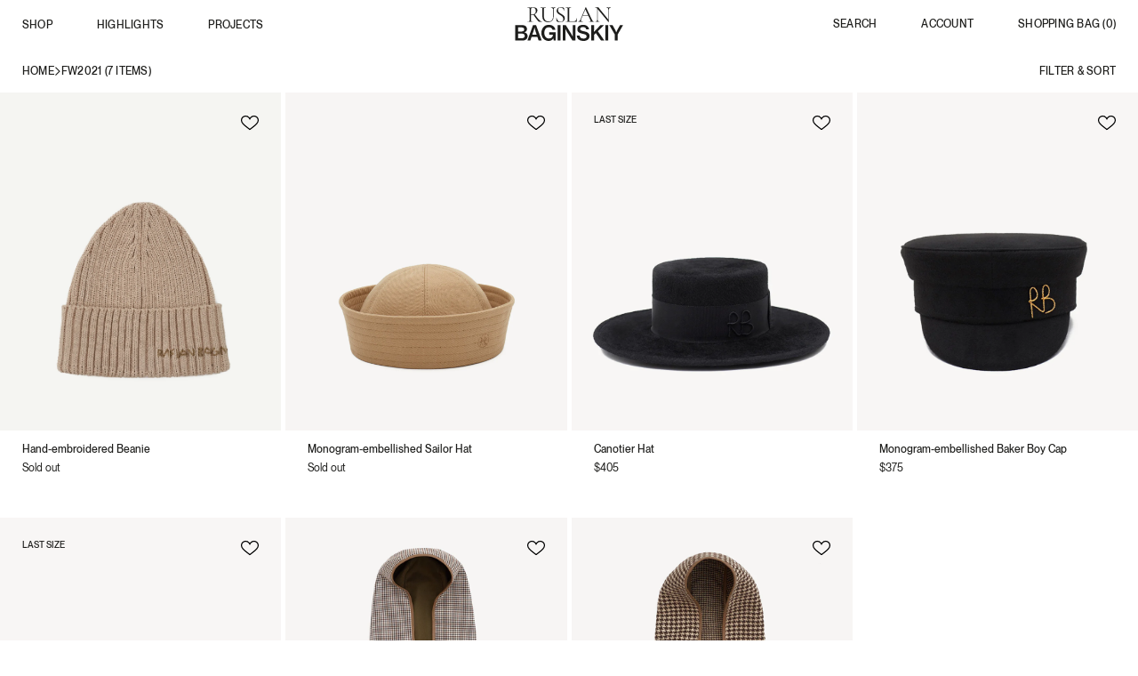

--- FILE ---
content_type: text/html; charset=utf-8
request_url: https://ruslanbaginskiy.com/collections/fw2021
body_size: 56448
content:
<!doctype html>
<html lang="en">
<head><script>var _listeners=[];EventTarget.prototype.addEventListenerBase=EventTarget.prototype.addEventListener,EventTarget.prototype.addEventListener=function(e,t,p){_listeners.push({target:this,type:e,listener:t}),this.addEventListenerBase(e,t,p)},EventTarget.prototype.removeEventListeners=function(e){for(var t=0;t!=_listeners.length;t++){var r=_listeners[t],n=r.target,s=r.type,i=r.listener;n==this&&s==e&&this.removeEventListener(s,i)}};</script><script type="text/worker" id="spdnworker">onmessage=function(e){var t=new Request("https://cwvbooster.kirklandapps.com/optimize/4034",{redirect:"follow"});fetch(t).then(e=>e.text()).then(e=>{postMessage(e)})};</script>
<script type="text/javascript">var spdnx=new Worker("data:text/javascript;base64,"+btoa(document.getElementById("spdnworker").textContent));spdnx.onmessage=function(t){var e=document.createElement("script");e.type="text/javascript",e.textContent=t.data,document.head.appendChild(e)},spdnx.postMessage("init");</script>
<script type="text/javascript" data-spdn="1">
const observer=new MutationObserver(mutations=>{mutations.forEach(({addedNodes})=>{addedNodes.forEach(node=>{
if(node.tagName==='SCRIPT'&&node.innerHTML.includes('asyncLoad')){node.type='text/spdnscript'}
if(node.nodeType===1&&node.tagName==='SCRIPT'&&node.innerHTML.includes('hotjar')){node.type='text/spdnscript'}
if(node.nodeType===1&&node.tagName==='SCRIPT'&&node.innerHTML.includes('xklaviyo')){node.type='text/spdnscript'}
if(node.nodeType===1&&node.tagName==='SCRIPT'&&node.innerHTML.includes('recaptcha')){node.type='text/spdnscript'}
if(node.nodeType===1&&node.tagName==='SCRIPT'&&node.src.includes('klaviyo')){node.type='text/spdnscript'}
if(node.nodeType===1&&node.tagName==='SCRIPT'&&node.src.includes('shop.app')){node.type='text/spdnscript'}
if(node.nodeType===1&&node.tagName==='SCRIPT'&&node.src.includes('judge.me')){node.type='text/spdnscript'}
if(node.nodeType===1&&node.tagName==='SCRIPT'&&node.innerHTML.includes('gorgias')){node.type='text/spdnscript'}
if(node.nodeType===1&&node.tagName==='SCRIPT'&&node.innerHTML.includes('facebook.net')){node.type='text/spdnscript'}
if(node.nodeType===1&&node.tagName==='SCRIPT'&&node.src.includes('gorgias')){node.type='text/spdnscript'}
if(node.nodeType===1&&node.tagName==='SCRIPT'&&node.src.includes('stripe')){node.type='text/spdnscript'}
if(node.nodeType===1&&node.tagName==='SCRIPT'&&node.src.includes('mem')){node.type='text/spdnscript'}
if(node.nodeType===1&&node.tagName==='SCRIPT'&&node.src.includes('privy')){node.type='text/spdnscript'}
if(node.nodeType===1&&node.tagName==='SCRIPT'&&node.src.includes('incart')){node.type='text/spdnscript'}
if(node.nodeType===1&&node.tagName==='SCRIPT'&&node.src.includes('webui')){node.type='text/spdnscript'}
 if(node.nodeType===1&&node.tagName==='SCRIPT'&&node.innerHTML.includes('gtag')){node.type='text/spdnscript'}
if(node.nodeType===1&&node.tagName==='SCRIPT'&&node.innerHTML.includes('tagmanager')){node.type='text/spdnscript'}
if(node.nodeType===1&&node.tagName==='SCRIPT'&&node.innerHTML.includes('gtm')){node.type='text/spdnscript'}
if(node.nodeType===1&&node.tagName==='SCRIPT'&&node.src.includes('googlet')){node.type='text/spdnscript'}
if(node.tagName==='SCRIPT'&&node.className=='analytics'){node.type='text/spdnscript'}  })})})
var ua = navigator.userAgent.toLowerCase();if ((ua.indexOf('chrome') > -1 || ua.indexOf('firefox') > -1) && window.location.href.indexOf("no-optimization") === -1 && window.location.href.indexOf("cart") === -1) {observer.observe(document.documentElement,{childList:true,subtree:true})}</script> 

  <!-- Google Tag Manager -->
  <script>(function(w,d,s,l,i){w[l]=w[l]||[];w[l].push({'gtm.start':
  new Date().getTime(),event:'gtm.js'});var f=d.getElementsByTagName(s)[0],
  j=d.createElement(s),dl=l!='dataLayer'?'&l='+l:'';j.async=true;j.src=
  'https://www.googletagmanager.com/gtm.js?id='+i+dl;f.parentNode.insertBefore(j,f);
  })(window,document,'script','dataLayer','GTM-P9XJF6SG');</script>
  <!-- End Google Tag Manager -->

<script type="text/javascript">
    (function(c,l,a,r,i,t,y){
        c[a]=c[a]||function(){(c[a].q=c[a].q||[]).push(arguments)};
        t=l.createElement(r);t.async=1;t.src="https://www.clarity.ms/tag/"+i;
        y=l.getElementsByTagName(r)[0];y.parentNode.insertBefore(t,y);
    })(window, document, "clarity", "script", "ou9fz9gq6l");
</script>

  <script>
  !function(){var i="analytics",analytics=window[i]=window[i]||[];if(!analytics.initialize)if(analytics.invoked)window.console&&console.error&&console.error("Segment snippet included twice.");else{analytics.invoked=!0;analytics.methods=["trackSubmit","trackClick","trackLink","trackForm","pageview","identify","reset","group","track","ready","alias","debug","page","screen","once","off","on","addSourceMiddleware","addIntegrationMiddleware","setAnonymousId","addDestinationMiddleware","register"];analytics.factory=function(e){return function(){if(window[i].initialized)return window[i][e].apply(window[i],arguments);var n=Array.prototype.slice.call(arguments);if(["track","screen","alias","group","page","identify"].indexOf(e)>-1){var c=document.querySelector("link[rel='canonical']");n.push({__t:"bpc",c:c&&c.getAttribute("href")||void 0,p:location.pathname,u:location.href,s:location.search,t:document.title,r:document.referrer})}n.unshift(e);analytics.push(n);return analytics}};for(var n=0;n<analytics.methods.length;n++){var key=analytics.methods[n];analytics[key]=analytics.factory(key)}analytics.load=function(key,n){var t=document.createElement("script");t.type="text/javascript";t.async=!0;t.setAttribute("data-global-segment-analytics-key",i);t.src="https://cdn.segment.com/analytics.js/v1/" + key + "/analytics.min.js";var r=document.getElementsByTagName("script")[0];r.parentNode.insertBefore(t,r);analytics._loadOptions=n};analytics._writeKey="8nzAYXmVsVZEtJCeIJM2R3bJIkK1tHML";;analytics.SNIPPET_VERSION="5.2.0";
  analytics.load("8nzAYXmVsVZEtJCeIJM2R3bJIkK1tHML");
  analytics.page();
  }}();
</script>

  <meta charset="utf-8">
  <meta http-equiv="X-UA-Compatible" content="IE=edge">
  
  <meta name="viewport" content="width=device-width, initial-scale=1, maximum-scale=1, user-scalable=no">
  <meta name="theme-color" content="#c4cdd5">
  <link rel="canonical" href="https://ruslanbaginskiy.com/collections/fw2021"><link rel="shortcut icon" href="//ruslanbaginskiy.com/cdn/shop/files/RB_mono_Acc_black_1920x1920px_32x32.png?v=1715611118" type="image/png">





<title>FW2021 • Ruslan Baginskiy Hats & Accessories - Ascension Island</title>

<meta name="description" content="FW2021 ◀ RUSLAN BAGINSKIY ▶ Fashion Hats • Unique Accessories • Choose Your Own Style &amp; Colour - Online Shop Ascension Island">


  








  


<meta property="og:site_name" content="Ruslan Baginskiy">
<meta property="og:locale" content="AC">
<meta property="og:url" content="https://ruslanbaginskiy.com/collections/fw2021">
<meta property="og:title" content="FW2021">
<meta property="og:type" content="product.group">
<meta property="og:description" content="RUSLAN BAGINSKIY Hats – Official web-site and Online shop – Worldwide Delivery 24/7 - Руслан Багінський">

<meta name="twitter:site" content="@">
<meta name="twitter:card" content="summary_large_image">
<meta name="twitter:title" content="FW2021">
<meta name="twitter:description" content="RUSLAN BAGINSKIY Hats – Official web-site and Online shop – Worldwide Delivery 24/7 - Руслан Багінський">

  
<link type="text/css" href="//ruslanbaginskiy.com/cdn/shop/t/24/assets/layout.theme.css?v=157051877812175008161759503275" rel="stylesheet"><link type="text/css" href="//ruslanbaginskiy.com/cdn/shop/t/24/assets/layout.theme.styleLiquid.scss.css?v=75789508706063305271667286542" rel="stylesheet">

<link rel="preconnect" href="//ruslanbaginskiy.com/cdn/shop/t/24/assets/font.css?v=9679078886741452021767365860" crossorigin />
<link rel="preload" as="style" href="//ruslanbaginskiy.com/cdn/shop/t/24/assets/font.css?v=9679078886741452021767365860" />
<link rel="stylesheet" media="print" onload="this.onload=null;this.removeAttribute('media');" href="//ruslanbaginskiy.com/cdn/shop/t/24/assets/font.css?v=9679078886741452021767365860" />
<link rel="stylesheet" media="all" href="//ruslanbaginskiy.com/cdn/shop/t/24/assets/libs.css?v=103769556700473714671694161892" />

<link rel="stylesheet" media="all" href="//ruslanbaginskiy.com/cdn/shop/t/24/assets/style.css?v=58348612621116228221761552273" />

<link type="text/css" href="//ruslanbaginskiy.com/cdn/shop/t/24/assets/wss.css?v=129507438195482650971765799645" rel="stylesheet">
<link type="text/css" href="//ruslanbaginskiy.com/cdn/shop/t/24/assets/cart-drawer.css?v=123125094117901718881752220178" rel="stylesheet">

  <style>
  
  
/**/

  
  
  /*  */

  :root {
    --color-accent: #c4cdd5;
    --color-body-text: #1d1d1b;
    --color-main-background: #fff;
    --color-border: #9f9f98;

    --font-heading: Helvetica, Arial, sans-serif;
    --font-body: Helvetica, Arial, sans-serif;
    --font-body-weight: 400;
    --font-body-style: normal;
    --font-body-bold-weight: 700;
  }
</style>


  
  
  
  <script>
    document.documentElement.className = document.documentElement.className.replace('no-js', '');
    window.theme = {
      collectionHandle: 'fw2021',
      templateName: 'collection.',
      collection_password: '',
      collection_default_password: 'LOVERB',
      strings: {
        addToCart: "Add to Bag",
        soldOut: "Sold out",
        unavailable: "Unavailable",
        total: "Total",
        subtotal: "Subtotal",
        checkout: "Checkout",
        variant: "Variant",
        price: "Price",
        remove: "Remove",
        back: "Back to shop",
        bag: "Bag",
        currency: 'USD',
        empty: "Your cart is currently empty.",
        close: "Close",
        preorder: "Add to Cart",
        terms: "\u003cp\u003eYes I agree to \u003ca href=\"https:\/\/ruslanbaginskiy.com\/pages\/support-page\" title=\"https:\/\/ruslanbaginskiy.com\/pages\/support-page\"\u003eshipping \u0026 terms and conditions\u003c\/a\u003e\u003c\/p\u003e",
      },
      sort: 'manual',
      moneyFormat: "\u003cspan class=\"money\"\u003e${{amount_no_decimals}}\u003c\/span\u003e",
      popup: true,
      enableCurrency: true,
      domain: 'ruslanbaginskiy.myshopify.com',
      page_handle: '',
    };
    window.routes = {
      cart_add_url: '/cart/add',
      cart_change_url: '/cart/change',
      cart_update_url: '/cart/update',
      cart_url: '/cart',
      predictive_search_url: '/search/suggest',
      search_url: '/search'
    };

    

  </script>
  
    
  <script src="//ruslanbaginskiy.com/cdn/shop/t/24/assets/jquery-3.3.1.min.js?v=61395414644828968241667286533" type="text/javascript"></script>

  <script>window.performance && window.performance.mark && window.performance.mark('shopify.content_for_header.start');</script><meta name="google-site-verification" content="cTqzzTHplME_xfzeKsq5s-L2yeG6WeW21qR2cWk0_K0">
<meta name="facebook-domain-verification" content="mgn5pz7nzcp3l76gex69kprm15oyyq">
<meta id="shopify-digital-wallet" name="shopify-digital-wallet" content="/15973613616/digital_wallets/dialog">
<meta name="shopify-checkout-api-token" content="7117c95e74eb69a81cb4a2b777694d59">
<meta id="in-context-paypal-metadata" data-shop-id="15973613616" data-venmo-supported="false" data-environment="production" data-locale="en_US" data-paypal-v4="true" data-currency="USD">
<link rel="alternate" type="application/atom+xml" title="Feed" href="/collections/fw2021.atom" />
<link rel="alternate" hreflang="x-default" href="https://ruslanbaginskiy.com/collections/fw2021">
<link rel="alternate" hreflang="en" href="https://ruslanbaginskiy.com/collections/fw2021">
<link rel="alternate" hreflang="uk" href="https://ruslanbaginskiy.com/uk/collections/fw2021">
<link rel="alternate" hreflang="en-AE" href="https://ruslanbaginskiy.com/en-ae/collections/fw2021">
<link rel="alternate" hreflang="uk-AE" href="https://ruslanbaginskiy.com/uk-ae/collections/fw2021">
<link rel="alternate" hreflang="en-QA" href="https://ruslanbaginskiy.com/en-ae/collections/fw2021">
<link rel="alternate" hreflang="uk-QA" href="https://ruslanbaginskiy.com/uk-ae/collections/fw2021">
<link rel="alternate" type="application/json+oembed" href="https://ruslanbaginskiy.com/collections/fw2021.oembed">
<script async="async" src="/checkouts/internal/preloads.js?locale=en-AC"></script>
<script id="shopify-features" type="application/json">{"accessToken":"7117c95e74eb69a81cb4a2b777694d59","betas":["rich-media-storefront-analytics"],"domain":"ruslanbaginskiy.com","predictiveSearch":true,"shopId":15973613616,"locale":"en"}</script>
<script>var Shopify = Shopify || {};
Shopify.shop = "ruslanbaginskiy.myshopify.com";
Shopify.locale = "en";
Shopify.currency = {"active":"USD","rate":"1.0"};
Shopify.country = "AC";
Shopify.theme = {"name":" Ruslanbaginsky live 15-09-24","id":124784279600,"schema_name":"Starter theme","schema_version":"1.0.0","theme_store_id":null,"role":"main"};
Shopify.theme.handle = "null";
Shopify.theme.style = {"id":null,"handle":null};
Shopify.cdnHost = "ruslanbaginskiy.com/cdn";
Shopify.routes = Shopify.routes || {};
Shopify.routes.root = "/";</script>
<script type="module">!function(o){(o.Shopify=o.Shopify||{}).modules=!0}(window);</script>
<script>!function(o){function n(){var o=[];function n(){o.push(Array.prototype.slice.apply(arguments))}return n.q=o,n}var t=o.Shopify=o.Shopify||{};t.loadFeatures=n(),t.autoloadFeatures=n()}(window);</script>
<script id="shop-js-analytics" type="application/json">{"pageType":"collection"}</script>
<script defer="defer" async type="module" src="//ruslanbaginskiy.com/cdn/shopifycloud/shop-js/modules/v2/client.init-shop-cart-sync_BApSsMSl.en.esm.js"></script>
<script defer="defer" async type="module" src="//ruslanbaginskiy.com/cdn/shopifycloud/shop-js/modules/v2/chunk.common_CBoos6YZ.esm.js"></script>
<script type="module">
  await import("//ruslanbaginskiy.com/cdn/shopifycloud/shop-js/modules/v2/client.init-shop-cart-sync_BApSsMSl.en.esm.js");
await import("//ruslanbaginskiy.com/cdn/shopifycloud/shop-js/modules/v2/chunk.common_CBoos6YZ.esm.js");

  window.Shopify.SignInWithShop?.initShopCartSync?.({"fedCMEnabled":true,"windoidEnabled":true});

</script>
<script>(function() {
  var isLoaded = false;
  function asyncLoad() {
    if (isLoaded) return;
    isLoaded = true;
    var urls = ["https:\/\/zooomyapps.com\/backinstock\/ZooomyOrders.js?shop=ruslanbaginskiy.myshopify.com","https:\/\/a.mailmunch.co\/widgets\/site-1035414-df20153dd259593ae55d46a12147b87988d1d0b8.js?shop=ruslanbaginskiy.myshopify.com","https:\/\/cdn.hextom.com\/js\/quickannouncementbar.js?shop=ruslanbaginskiy.myshopify.com"];
    for (var i = 0; i < urls.length; i++) {
      var s = document.createElement('script');
      s.type = 'text/javascript';
      s.async = true;
      s.src = urls[i];
      var x = document.getElementsByTagName('script')[0];
      x.parentNode.insertBefore(s, x);
    }
  };
  if(window.attachEvent) {
    window.attachEvent('onload', asyncLoad);
  } else {
    window.addEventListener('load', asyncLoad, false);
  }
})();</script>
<script id="__st">var __st={"a":15973613616,"offset":-18000,"reqid":"862dc64b-0669-4879-ac81-46988ea49239-1768901992","pageurl":"ruslanbaginskiy.com\/collections\/fw2021","u":"5e55e0d2c37d","p":"collection","rtyp":"collection","rid":262296633392};</script>
<script>window.ShopifyPaypalV4VisibilityTracking = true;</script>
<script id="captcha-bootstrap">!function(){'use strict';const t='contact',e='account',n='new_comment',o=[[t,t],['blogs',n],['comments',n],[t,'customer']],c=[[e,'customer_login'],[e,'guest_login'],[e,'recover_customer_password'],[e,'create_customer']],r=t=>t.map((([t,e])=>`form[action*='/${t}']:not([data-nocaptcha='true']) input[name='form_type'][value='${e}']`)).join(','),a=t=>()=>t?[...document.querySelectorAll(t)].map((t=>t.form)):[];function s(){const t=[...o],e=r(t);return a(e)}const i='password',u='form_key',d=['recaptcha-v3-token','g-recaptcha-response','h-captcha-response',i],f=()=>{try{return window.sessionStorage}catch{return}},m='__shopify_v',_=t=>t.elements[u];function p(t,e,n=!1){try{const o=window.sessionStorage,c=JSON.parse(o.getItem(e)),{data:r}=function(t){const{data:e,action:n}=t;return t[m]||n?{data:e,action:n}:{data:t,action:n}}(c);for(const[e,n]of Object.entries(r))t.elements[e]&&(t.elements[e].value=n);n&&o.removeItem(e)}catch(o){console.error('form repopulation failed',{error:o})}}const l='form_type',E='cptcha';function T(t){t.dataset[E]=!0}const w=window,h=w.document,L='Shopify',v='ce_forms',y='captcha';let A=!1;((t,e)=>{const n=(g='f06e6c50-85a8-45c8-87d0-21a2b65856fe',I='https://cdn.shopify.com/shopifycloud/storefront-forms-hcaptcha/ce_storefront_forms_captcha_hcaptcha.v1.5.2.iife.js',D={infoText:'Protected by hCaptcha',privacyText:'Privacy',termsText:'Terms'},(t,e,n)=>{const o=w[L][v],c=o.bindForm;if(c)return c(t,g,e,D).then(n);var r;o.q.push([[t,g,e,D],n]),r=I,A||(h.body.append(Object.assign(h.createElement('script'),{id:'captcha-provider',async:!0,src:r})),A=!0)});var g,I,D;w[L]=w[L]||{},w[L][v]=w[L][v]||{},w[L][v].q=[],w[L][y]=w[L][y]||{},w[L][y].protect=function(t,e){n(t,void 0,e),T(t)},Object.freeze(w[L][y]),function(t,e,n,w,h,L){const[v,y,A,g]=function(t,e,n){const i=e?o:[],u=t?c:[],d=[...i,...u],f=r(d),m=r(i),_=r(d.filter((([t,e])=>n.includes(e))));return[a(f),a(m),a(_),s()]}(w,h,L),I=t=>{const e=t.target;return e instanceof HTMLFormElement?e:e&&e.form},D=t=>v().includes(t);t.addEventListener('submit',(t=>{const e=I(t);if(!e)return;const n=D(e)&&!e.dataset.hcaptchaBound&&!e.dataset.recaptchaBound,o=_(e),c=g().includes(e)&&(!o||!o.value);(n||c)&&t.preventDefault(),c&&!n&&(function(t){try{if(!f())return;!function(t){const e=f();if(!e)return;const n=_(t);if(!n)return;const o=n.value;o&&e.removeItem(o)}(t);const e=Array.from(Array(32),(()=>Math.random().toString(36)[2])).join('');!function(t,e){_(t)||t.append(Object.assign(document.createElement('input'),{type:'hidden',name:u})),t.elements[u].value=e}(t,e),function(t,e){const n=f();if(!n)return;const o=[...t.querySelectorAll(`input[type='${i}']`)].map((({name:t})=>t)),c=[...d,...o],r={};for(const[a,s]of new FormData(t).entries())c.includes(a)||(r[a]=s);n.setItem(e,JSON.stringify({[m]:1,action:t.action,data:r}))}(t,e)}catch(e){console.error('failed to persist form',e)}}(e),e.submit())}));const S=(t,e)=>{t&&!t.dataset[E]&&(n(t,e.some((e=>e===t))),T(t))};for(const o of['focusin','change'])t.addEventListener(o,(t=>{const e=I(t);D(e)&&S(e,y())}));const B=e.get('form_key'),M=e.get(l),P=B&&M;t.addEventListener('DOMContentLoaded',(()=>{const t=y();if(P)for(const e of t)e.elements[l].value===M&&p(e,B);[...new Set([...A(),...v().filter((t=>'true'===t.dataset.shopifyCaptcha))])].forEach((e=>S(e,t)))}))}(h,new URLSearchParams(w.location.search),n,t,e,['guest_login'])})(!0,!0)}();</script>
<script integrity="sha256-4kQ18oKyAcykRKYeNunJcIwy7WH5gtpwJnB7kiuLZ1E=" data-source-attribution="shopify.loadfeatures" defer="defer" src="//ruslanbaginskiy.com/cdn/shopifycloud/storefront/assets/storefront/load_feature-a0a9edcb.js" crossorigin="anonymous"></script>
<script data-source-attribution="shopify.dynamic_checkout.dynamic.init">var Shopify=Shopify||{};Shopify.PaymentButton=Shopify.PaymentButton||{isStorefrontPortableWallets:!0,init:function(){window.Shopify.PaymentButton.init=function(){};var t=document.createElement("script");t.src="https://ruslanbaginskiy.com/cdn/shopifycloud/portable-wallets/latest/portable-wallets.en.js",t.type="module",document.head.appendChild(t)}};
</script>
<script data-source-attribution="shopify.dynamic_checkout.buyer_consent">
  function portableWalletsHideBuyerConsent(e){var t=document.getElementById("shopify-buyer-consent"),n=document.getElementById("shopify-subscription-policy-button");t&&n&&(t.classList.add("hidden"),t.setAttribute("aria-hidden","true"),n.removeEventListener("click",e))}function portableWalletsShowBuyerConsent(e){var t=document.getElementById("shopify-buyer-consent"),n=document.getElementById("shopify-subscription-policy-button");t&&n&&(t.classList.remove("hidden"),t.removeAttribute("aria-hidden"),n.addEventListener("click",e))}window.Shopify?.PaymentButton&&(window.Shopify.PaymentButton.hideBuyerConsent=portableWalletsHideBuyerConsent,window.Shopify.PaymentButton.showBuyerConsent=portableWalletsShowBuyerConsent);
</script>
<script data-source-attribution="shopify.dynamic_checkout.cart.bootstrap">document.addEventListener("DOMContentLoaded",(function(){function t(){return document.querySelector("shopify-accelerated-checkout-cart, shopify-accelerated-checkout")}if(t())Shopify.PaymentButton.init();else{new MutationObserver((function(e,n){t()&&(Shopify.PaymentButton.init(),n.disconnect())})).observe(document.body,{childList:!0,subtree:!0})}}));
</script>
<script id='scb4127' type='text/javascript' async='' src='https://ruslanbaginskiy.com/cdn/shopifycloud/privacy-banner/storefront-banner.js'></script><link id="shopify-accelerated-checkout-styles" rel="stylesheet" media="screen" href="https://ruslanbaginskiy.com/cdn/shopifycloud/portable-wallets/latest/accelerated-checkout-backwards-compat.css" crossorigin="anonymous">
<style id="shopify-accelerated-checkout-cart">
        #shopify-buyer-consent {
  margin-top: 1em;
  display: inline-block;
  width: 100%;
}

#shopify-buyer-consent.hidden {
  display: none;
}

#shopify-subscription-policy-button {
  background: none;
  border: none;
  padding: 0;
  text-decoration: underline;
  font-size: inherit;
  cursor: pointer;
}

#shopify-subscription-policy-button::before {
  box-shadow: none;
}

      </style>

<script>window.performance && window.performance.mark && window.performance.mark('shopify.content_for_header.end');</script>
    
        

<script type="text/javascript">
  function initAppmate(Appmate){
    Appmate.wk.on({
      'click .wk-variant-link': eventHandler(function(){
        var id = Appmate.wk.$(this).closest('[data-wk-item]').attr("data-wk-item");
        var href = this.href;
        var product = Appmate.wk.getItem(id).then(function(product){
          var variant = product.selected_or_first_available_variant || {};
          sendTracking({
            hitType: 'event',
            eventCategory: 'Wishlist',
            eventAction: 'WK Clicked Product',
            eventLabel: 'Wishlist King',
            hitCallback: function() {
              document.location = href;
            }
          }, {
            id: variant.sku || variant.id,
            name: product.title,
            category: product.type,
            brand: product.vendor,
            variant: variant.title,
          }, {
            list: "" || undefined
          });
        })
      }),
      'click [data-wk-add-product]': eventHandler(function(){
        var productId = this.getAttribute('data-wk-add-product');
        var select = Appmate.wk.$(this).parents('form').find('select[name="id"]');
        var variantId = select.length ? select.val() : undefined;
        Appmate.wk.addProduct(productId, variantId).then(function(product) {
          var variant = product.selected_or_first_available_variant || {};
          sendTracking({
            hitType: 'event',
            eventCategory: 'Wishlist',
            eventAction: 'WK Added Product',
            eventLabel: 'Wishlist King',
          }, {
            id: variant.sku || variant.id,
            name: product.title,
            category: product.type,
            brand: product.vendor,
            variant: variant.title,
          }, {
            list: "" || undefined
          });
        });
      }),
      'click [data-wk-remove-product]': eventHandler(function(){
        var productId = this.getAttribute('data-wk-remove-product');
        Appmate.wk.removeProduct(productId).then(function(product) {
          var variant = product.selected_or_first_available_variant || {};
          sendTracking({
            hitType: 'event',
            eventCategory: 'Wishlist',
            eventAction: 'WK Removed Product',
            eventLabel: 'Wishlist King',
          }, {
            id: variant.sku || variant.id,
            name: product.title,
            category: product.type,
            brand: product.vendor,
            variant: variant.title,
          }, {
            list: "" || undefined
          });
        });
      }),
      'click [data-wk-remove-item]': eventHandler(function(){
        var itemId = this.getAttribute('data-wk-remove-item');
        fadeOrNot(this, function() {
          Appmate.wk.removeItem(itemId).then(function(product){
            var variant = product.selected_or_first_available_variant || {};
            sendTracking({
              hitType: 'event',
              eventCategory: 'Wishlist',
              eventAction: 'WK Removed Product',
              eventLabel: 'Wishlist King',
            }, {
              id: variant.sku || variant.id,
              name: product.title,
              category: product.type,
              brand: product.vendor,
              variant: variant.title,
            }, {
              list: "" || undefined
            });
          });
        });
      }),
      'click [data-wk-clear-wishlist]': eventHandler(function(){
        var wishlistId = this.getAttribute('data-wk-clear-wishlist');
        Appmate.wk.clear(wishlistId).then(function() {
          sendTracking({
            hitType: 'event',
            eventCategory: 'Wishlist',
            eventAction: 'WK Cleared Wishlist',
            eventLabel: 'Wishlist King',
          });
        });
      }),
      'click [data-wk-share]': eventHandler(function(){
        var params = {
          wkShareService: this.getAttribute("data-wk-share-service"),
          wkShare: this.getAttribute("data-wk-share"),
          wkShareImage: this.getAttribute("data-wk-share-image")
        };
        var shareLink = Appmate.wk.getShareLink(params);

        sendTracking({
          hitType: 'event',
          eventCategory: 'Wishlist',
          eventAction: 'WK Shared Wishlist (' + params.wkShareService + ')',
          eventLabel: 'Wishlist King',
        });

        switch (params.wkShareService) {
          case 'link':
            Appmate.wk.$('#wk-share-link-text').addClass('wk-visible').find('.wk-text').html(shareLink);
            var copyButton = Appmate.wk.$('#wk-share-link-text .wk-clipboard');
            var copyText = copyButton.html();
            var clipboard = Appmate.wk.clipboard(copyButton[0]);
            clipboard.on('success', function(e) {
              copyButton.html('copied');
              setTimeout(function(){
                copyButton.html(copyText);
              }, 2000);
            });
            break;
          case 'email':
            window.location.href = shareLink;
            break;
          case 'contact':
            var contactUrl = '/pages/contact';
            var message = 'Here is the link to my list:\n' + shareLink;
            window.location.href=contactUrl + '?message=' + encodeURIComponent(message);
            break;
          default:
            window.open(
              shareLink,
              'wishlist_share',
              'height=590, width=770, toolbar=no, menubar=no, scrollbars=no, resizable=no, location=no, directories=no, status=no'
            );
        }
      }),
      'click [data-wk-move-to-cart]': eventHandler(function(){
        var $elem = Appmate.wk.$(this);
        $form = $elem.parents('form');
        $elem.prop("disabled", true);

        var item = this.getAttribute('data-wk-move-to-cart');
        var formData = $form.serialize();

        fadeOrNot(this, function(){
          Appmate.wk
          .moveToCart(item, formData)
          .then(function(product){
            $elem.prop("disabled", false);

            var variant = product.selected_or_first_available_variant || {};
            sendTracking({
              hitType: 'event',
              eventCategory: 'Wishlist',
              eventAction: 'WK Added to Cart',
              eventLabel: 'Wishlist King',
              hitCallback: function() {
                window.scrollTo(0, 0);
                location.reload();
              }
            }, {
              id: variant.sku || variant.id,
              name: product.title,
              category: product.type,
              brand: product.vendor,
              variant: variant.title,
              price: variant.price,
              quantity: 1,
            }, {
              list: "" || undefined
            });
          });
        });
      }),
      'render .wk-option-select': function(elem){
        appmateOptionSelect(elem);
      },
      'login-required': function (intent) {
        var redirect = {
          path: window.location.pathname,
          intent: intent
        };
        window.location = '/account/login?wk-redirect=' + encodeURIComponent(JSON.stringify(redirect));
      },
      'render .swiper-container': function (elem) {
        // initSlider()
      },
      'ready': function () {
        // Appmate.wk.$(document).ready(initSlider);
        fillContactForm();

        var redirect = Appmate.wk.getQueryParam('wk-redirect');
        if (redirect) {
          Appmate.wk.addLoginRedirect(Appmate.wk.$('#customer_login'), JSON.parse(redirect));
        }
        var intent = Appmate.wk.getQueryParam('wk-intent');
        if (intent) {
          intent = JSON.parse(intent);
          switch (intent.action) {
            case 'addProduct':
              Appmate.wk.addProduct(intent.product, intent.variant)
              break;
            default:
              console.warn('Wishlist King: Intent not implemented', intent)
          }
          if (window.history && window.history.pushState) {
            history.pushState(null, null, window.location.pathname);
          }
        }
      }
    });

    Appmate.init({
      shop: {
        domain: 'ruslanbaginskiy.myshopify.com'
      },
      session: {
        customer: ''
      },
      globals: {
        settings: {
          app_wk_icon: 'heart',
          app_wk_share_position: 'top',
          app_wk_products_per_row: 4,
          app_wk_empty: ''
        },
        customer: '',
        customer_accounts_enabled: true,
      },
      wishlist: {
        loginRequired: false,
        handle: "/pages/wishlist",
        proxyHandle: "/a/wk",
        share: {
          handle: "/pages/shared-wishlist",
          title: 'My Wishlist',
          description: 'Check out some of my favorite things @ Ruslan Baginskiy.',
          imageTitle: 'Ruslan Baginskiy',
          hashTags: 'wishlist',
          twitterUser: false // will be used with via
        }
      }
    });

    function sendTracking(event, product, action) {
      if (typeof fbq === 'function') {
        switch (event.eventAction) {
          case "WK Added Product":
            fbq('track', 'AddToWishlist', {
              value: product.price,
              currency: 'USD'
            });
            break;
        }
      }
      if (typeof ga === 'function') {
        if (product) {
          ga('ec:addProduct', product);
        }

        if (action) {
          ga('ec:setAction', 'click', action);
        }

        if (event) {
          ga('send', event);
        }

        if (!ga.loaded) {
          event && event.hitCallback && event.hitCallback()
        }
      } else {
        event && event.hitCallback && event.hitCallback()
      }
    }

    function initSlider () {
      if (typeof Swiper !== 'undefined') {
        var mySwiper = new Swiper ('.swiper-container', {
          direction: 'horizontal',
          loop: false,
          pagination: '.swiper-pagination',
          nextButton: '.swiper-button-next',
          prevButton: '.swiper-button-prev',
          spaceBetween: 20,
          slidesPerView: 4,
          breakpoints: {
            380: {
              slidesPerView: 1,
              spaceBetween: 0,
            },
            480: {
              slidesPerView: 2,
              spaceBetween: 20,
            }
          }
        })
      }
    }

    function fillContactForm() {
      document.addEventListener('DOMContentLoaded', fillContactForm)
      if (document.getElementById('contact_form')) {
        var message = Appmate.wk.getQueryParam('message');
        var bodyElement = document.querySelector("#contact_form textarea[name='contact[body]']");
        if (bodyElement && message) {
          bodyElement.value = message;
        }
      }
    }

    function eventHandler (callback) {
      return function (event) {
        if (typeof callback === 'function') {
          callback.call(this, event)
        }
        if (event) {
          event.preventDefault();
          event.stopPropagation();
        }
      }
    }

    function fadeOrNot(elem, callback){
      if (typeof $ !== "function") {
        callback();
        return;
      }
      var $elem = $(elem);
  	  if ($elem.parents('.wk-fadeout').length) {
        $elem.parents('.wk-fadeout').fadeOut(callback);
      } else {
        callback();
      }
    }
  }
</script>



<script
  id="wishlist-icon-filled"
  data="wishlist"
  type="text/x-template"
  app="wishlist-king"
>
  {% if settings.app_wk_icon == "heart" %}
  <svg xmlns="http://www.w3.org/2000/svg" width="23" height="21" viewBox="0 0 23 21" fill="#000" stroke-width="2px">
    <path d="M11.0689 4.75474L11.5 5.48879L11.9311 4.75474C12.0812 4.4992 12.2593 4.22891 12.4676 3.96044C13.2715 2.92447 14.675 1.72375 16.8906 1.72375C18.4864 1.72375 19.9276 2.32168 20.9621 3.39348C21.9513 4.41835 22.5 5.7941 22.5 7.27418C22.5 8.85718 21.8306 10.3671 20.2808 12.0501L20.6486 12.3888L20.2808 12.0501C18.8813 13.5699 16.8568 15.1469 14.4567 17.0143L14.4567 17.0143L14.4482 17.0209C13.5609 17.7113 12.6408 18.4272 11.6612 19.2098L11.6609 19.21L11.6317 19.2334C11.5997 19.2589 11.5535 19.2763 11.5 19.2763C11.4464 19.2763 11.4003 19.2589 11.3684 19.2334L11.3391 19.21L11.3388 19.2098C10.3564 18.425 9.43394 17.7072 8.54448 17.0152L8.54347 17.0144L8.54346 17.0144C6.14318 15.1469 4.1187 13.5698 2.71924 12.0501L2.71923 12.0501C1.16936 10.3671 0.5 8.85718 0.5 7.27418C0.5 5.7941 1.04868 4.41835 2.03782 3.39352C3.07242 2.32171 4.51362 1.72375 6.10937 1.72375C8.32507 1.72375 9.72851 2.92449 10.5325 3.96047L10.5325 3.96048C10.7408 4.2289 10.9188 4.49917 11.0689 4.75474Z" stroke="#171717"/>
  </svg>
  {% elsif settings.app_wk_icon == "star" %}
    <svg version='1.1' xmlns='https://www.w3.org/2000/svg' width='64' height='60.9' viewBox='0 0 64 64'>
      <path d='M63.92,23.25a1.5,1.5,0,0,0-1.39-1H40.3L33.39,1.08A1.5,1.5,0,0,0,32,0h0a1.49,1.49,0,0,0-1.39,1L23.7,22.22H1.47a1.49,1.49,0,0,0-1.39,1A1.39,1.39,0,0,0,.6,24.85l18,13L11.65,59a1.39,1.39,0,0,0,.51,1.61,1.47,1.47,0,0,0,.88.3,1.29,1.29,0,0,0,.88-0.3l18-13.08L50,60.68a1.55,1.55,0,0,0,1.76,0,1.39,1.39,0,0,0,.51-1.61l-6.9-21.14,18-13A1.45,1.45,0,0,0,63.92,23.25Z' fill='#be8508'></path>
    </svg>
  {% endif %}
</script>

<script
  id="wishlist-icon-empty"
  data="wishlist"
  type="text/x-template"
  app="wishlist-king"
>
  {% if settings.app_wk_icon == "heart" %}
  <svg xmlns="http://www.w3.org/2000/svg" width="23" height="21" viewBox="0 0 23 21" fill="none" stroke-width="2px">
    <path d="M11.0689 4.75474L11.5 5.48879L11.9311 4.75474C12.0812 4.4992 12.2593 4.22891 12.4676 3.96044C13.2715 2.92447 14.675 1.72375 16.8906 1.72375C18.4864 1.72375 19.9276 2.32168 20.9621 3.39348C21.9513 4.41835 22.5 5.7941 22.5 7.27418C22.5 8.85718 21.8306 10.3671 20.2808 12.0501L20.6486 12.3888L20.2808 12.0501C18.8813 13.5699 16.8568 15.1469 14.4567 17.0143L14.4567 17.0143L14.4482 17.0209C13.5609 17.7113 12.6408 18.4272 11.6612 19.2098L11.6609 19.21L11.6317 19.2334C11.5997 19.2589 11.5535 19.2763 11.5 19.2763C11.4464 19.2763 11.4003 19.2589 11.3684 19.2334L11.3391 19.21L11.3388 19.2098C10.3564 18.425 9.43394 17.7072 8.54448 17.0152L8.54347 17.0144L8.54346 17.0144C6.14318 15.1469 4.1187 13.5698 2.71924 12.0501L2.71923 12.0501C1.16936 10.3671 0.5 8.85718 0.5 7.27418C0.5 5.7941 1.04868 4.41835 2.03782 3.39352C3.07242 2.32171 4.51362 1.72375 6.10937 1.72375C8.32507 1.72375 9.72851 2.92449 10.5325 3.96047L10.5325 3.96048C10.7408 4.2289 10.9188 4.49917 11.0689 4.75474Z" stroke="none" style="fill:none"/>
  </svg>
  {% elsif settings.app_wk_icon == "star" %}
    <svg version='1.1' xmlns='https://www.w3.org/2000/svg' width='64' height='60.9' viewBox='0 0 64 64'>
      <path d='M63.92,23.25a1.5,1.5,0,0,0-1.39-1H40.3L33.39,1.08A1.5,1.5,0,0,0,32,0h0a1.49,1.49,0,0,0-1.39,1L23.7,22.22H1.47a1.49,1.49,0,0,0-1.39,1A1.39,1.39,0,0,0,.6,24.85l18,13L11.65,59a1.39,1.39,0,0,0,.51,1.61,1.47,1.47,0,0,0,.88.3,1.29,1.29,0,0,0,.88-0.3l18-13.08L50,60.68a1.55,1.55,0,0,0,1.76,0,1.39,1.39,0,0,0,.51-1.61l-6.9-21.14,18-13A1.45,1.45,0,0,0,63.92,23.25ZM42.75,36.18a1.39,1.39,0,0,0-.51,1.61l5.81,18L32.85,44.69a1.41,1.41,0,0,0-1.67,0L15.92,55.74l5.81-18a1.39,1.39,0,0,0-.51-1.61L6,25.12H24.7a1.49,1.49,0,0,0,1.39-1L32,6.17l5.81,18a1.5,1.5,0,0,0,1.39,1H58Z' fill='#be8508'></path>
    </svg>
  {% endif %}
</script>

<script
  id="wishlist-icon-remove"
  data="wishlist"
  type="text/x-template"
  app="wishlist-king"
>
  <svg xmlns="http://www.w3.org/2000/svg" width="23" height="21" viewBox="0 0 23 21" fill="#000">
    <path d="M11.0689 4.75474L11.5 5.48879L11.9311 4.75474C12.0812 4.4992 12.2593 4.22891 12.4676 3.96044C13.2715 2.92447 14.675 1.72375 16.8906 1.72375C18.4864 1.72375 19.9276 2.32168 20.9621 3.39348C21.9513 4.41835 22.5 5.7941 22.5 7.27418C22.5 8.85718 21.8306 10.3671 20.2808 12.0501L20.6486 12.3888L20.2808 12.0501C18.8813 13.5699 16.8568 15.1469 14.4567 17.0143L14.4567 17.0143L14.4482 17.0209C13.5609 17.7113 12.6408 18.4272 11.6612 19.2098L11.6609 19.21L11.6317 19.2334C11.5997 19.2589 11.5535 19.2763 11.5 19.2763C11.4464 19.2763 11.4003 19.2589 11.3684 19.2334L11.3391 19.21L11.3388 19.2098C10.3564 18.425 9.43394 17.7072 8.54448 17.0152L8.54347 17.0144L8.54346 17.0144C6.14318 15.1469 4.1187 13.5698 2.71924 12.0501L2.71923 12.0501C1.16936 10.3671 0.5 8.85718 0.5 7.27418C0.5 5.7941 1.04868 4.41835 2.03782 3.39352C3.07242 2.32171 4.51362 1.72375 6.10937 1.72375C8.32507 1.72375 9.72851 2.92449 10.5325 3.96047L10.5325 3.96048C10.7408 4.2289 10.9188 4.49917 11.0689 4.75474Z" stroke="#171717"/>
  </svg>
</script>

<script
  id="wishlist-link"
  data="wishlist"
  type="text/x-template"
  app="wishlist-king"
>
  {% if wishlist.item_count %}
    {% assign link_icon = 'wishlist-icon-filled' %}
  {% else %}
    {% assign link_icon = 'wishlist-icon-empty' %}
  {% endif %}
  <a href="{{ wishlist.url }}" class="wk-link wk-{{ wishlist.state }}" title="View Wishlist"><div class="wk-icon">{% include link_icon %}</div><span class="wk-label">Fav</span> <span class="wk-count">({{ wishlist.item_count }})</span></a>
</script>

<script
  id="wishlist-link-li"
  data="wishlist"
  type="text/x-template"
  app="wishlist-king"
>
  <li class="wishlist-link-li wk-{{ wishlist.state }}">
    {% include 'wishlist-link' %}
  </li>
</script>

<script
  id="wishlist-button-product"
  data="product"
  type="text/x-template"
  app="wishlist-king"
>
  {% if product.in_wishlist %}
    {% assign btn_text = 'In Wishlist' %}
    {% assign btn_title = 'Remove from Wishlist' %}
    {% assign btn_action = 'wk-remove-product' %}
    {% assign btn_icon = 'wishlist-icon-filled' %}
  {% else %}
    {% assign btn_text = 'Add to Wishlist' %}
    {% assign btn_title = 'Add to Wishlist' %}
    {% assign btn_action = 'wk-add-product' %}
    {% assign btn_icon = 'wishlist-icon-empty' %}
  {% endif %}

  <button type="button" class="wk-button-product {{ btn_action }}" title="{{ btn_title }}" data-{{ btn_action }}="{{ product.id }}">
    <div class="wk-icon">
      {% include btn_icon %}
    </div>
    <span class="wk-label">{{ btn_text }}</span>
  </button>
</script>

<script
  id="wishlist-button-collection"
  data="product"
  type="text/x-template"
  app="wishlist-king"
>
  {% if product.in_wishlist %}
    {% assign btn_text = 'In Wishlist' %}
    {% assign btn_title = 'Remove from Wishlist' %}
    {% assign btn_action = 'wk-remove-product' %}
    {% assign btn_icon = 'wishlist-icon-filled' %}
  {% else %}
    {% assign btn_text = 'Add to Wishlist' %}
    {% assign btn_title = 'Add to Wishlist' %}
    {% assign btn_action = 'wk-add-product' %}
    {% assign btn_icon = 'wishlist-icon-empty' %}
  {% endif %}

  <button type="button" class="wk-button-collection {{ btn_action }}" title="{{ btn_title }}" data-{{ btn_action }}="{{ product.id }}">
    <div class="wk-icon">
      {% include btn_icon %}
    </div>
    <span class="wk-label">{{ btn_text }}</span>
  </button>
</script>

<script
  id="wishlist-button-wishlist-page"
  data="product"
  type="text/x-template"
  app="wishlist-king"
>
  {% if wishlist.read_only %}
    {% assign item_id = product.id %}
  {% else %}
    {% assign item_id = product.wishlist_item_id %}
  {% endif %}

  {% assign add_class = '' %}
  {% if product.in_wishlist and wishlist.read_only == true %}
    {% assign btn_text = 'In Wishlist' %}
    {% assign btn_title = 'Remove from Wishlist' %}
    {% assign btn_action = 'wk-remove-product' %}
    {% assign btn_icon = 'wishlist-icon-filled' %}
  {% elsif product.in_wishlist and wishlist.read_only == false %}
    {% assign btn_text = 'In Wishlist' %}
    {% assign btn_title = 'Remove from Wishlist' %}
    {% assign btn_action = 'wk-remove-item' %}
    {% assign btn_icon = 'wishlist-icon-remove' %}
    {% assign add_class = 'wk-with-hover' %}
  {% else %}
    {% assign btn_text = 'Add to Wishlist' %}
    {% assign btn_title = 'Add to Wishlist' %}
    {% assign btn_action = 'wk-add-product' %}
    {% assign btn_icon = 'wishlist-icon-empty' %}
    {% assign add_class = 'wk-with-hover' %}
  {% endif %}

  <button type="button" class="wk-button-wishlist-page {{ btn_action }} {{ add_class }}" title="{{ btn_title }}" data-{{ btn_action }}="{{ item_id }}">
    <div class="wk-icon">
      {% include btn_icon %}
    </div>
    <span class="wk-label">{{ btn_text }}</span>
  </button>
</script>

<script
  id="wishlist-button-wishlist-clear"
  data="wishlist"
  type="text/x-template"
  app="wishlist-king"
>
  {% assign btn_text = 'Clear Wishlist' %}
  {% assign btn_title = 'Clear Wishlist' %}
  {% assign btn_class = 'wk-button-wishlist-clear' %}

  <button type="button" class="{{ btn_class }}" title="{{ btn_title }}" data-wk-clear-wishlist="{{ wishlist.permaId }}">
    <span class="wk-label">{{ btn_text }}</span>
  </button>
</script>

<script
  id="wishlist-shared"
  data="shared_wishlist"
  type="text/x-template"
  app="wishlist-king"
>
  {% assign wishlist = shared_wishlist %}
  {% include 'wishlist-collection' with wishlist %}
</script>

<script
  id="wishlist-collection"
  data="wishlist"
  type="text/x-template"
  app="wishlist-king"
>
  <div class='wishlist-collection'>
  {% if wishlist.item_count == 0 %}
    {% include 'wishlist-collection-empty' %}
  {% else %}
    {% comment %}
    {% if customer_accounts_enabled and customer == false and wishlist.read_only == false %}
      {% include 'wishlist-collection-login-note' %}
    {% endif %}

    {% if settings.app_wk_share_position == "top" %}
      {% unless wishlist.read_only %}
        {% include 'wishlist-collection-share' %}
      {% endunless %}
    {% endif %}
    {% endcomment %}

    {% include 'wishlist-collection-loop' %}
    {% comment %}
    {% if settings.app_wk_share_position == "bottom" %}
      {% unless wishlist.read_only %}
        {% include 'wishlist-collection-share' %}
      {% endunless %}
    {% endif %}


      {% unless wishlist.read_only %}
        {% include 'wishlist-button-wishlist-clear' %}
      {% endunless %}
    {% endcomment %}
  {% endif %}
  </div>
</script>

<script
  id="wishlist-row"
  data="wishlist"
  type="text/x-template"
  app="wishlist-king"
>
  <div class='wk-wishlist-row'>
    {% if wishlist.item_count != 0 %}
    <h2 class="wk-wishlist-row-title">Add more from Wishlist</h2>
    <div class="swiper-container">
        <!-- Additional required wrapper -->
        <div class="swiper-wrapper">
            <!-- Slides -->
            {% for product in wishlist.products %}
              {% assign hide_default_title = false %}
              {% if product.variants.length == 1 and product.variants[0].title contains 'Default' %}
                {% assign hide_default_title = true %}
              {% endif %}
              <div
                id="wk-item-{{ product.wishlist_item_id }}"
                class="swiper-slide wk-item wk-fadeout"
                data-wk-item="{{ product.wishlist_item_id }}"
              >
                {% include 'wishlist-collection-product-image' with product %}
                {% include 'wishlist-collection-product-title' with product %}
                {% include 'wishlist-collection-product-price' %}
                {% include 'wishlist-collection-product-form' with product %}
              </div>
            {% endfor %}
        </div>
        <!-- If we need pagination -->
        <!-- <div class="swiper-pagination"></div> -->
    </div>
    <div class="swiper-button-prev">
      <svg fill="#000000" height="24" viewBox="0 0 24 24" width="24" xmlns="http://www.w3.org/2000/svg">
          <path d="M15.41 7.41L14 6l-6 6 6 6 1.41-1.41L10.83 12z"/>
          <path d="M0 0h24v24H0z" fill="none"/>
      </svg>
    </div>
    <div class="swiper-button-next">
      <svg fill="#000000" height="24" viewBox="0 0 24 24" width="24" xmlns="http://www.w3.org/2000/svg">
          <path d="M10 6L8.59 7.41 13.17 12l-4.58 4.59L10 18l6-6z"/>
          <path d="M0 0h24v24H0z" fill="none"/>
      </svg>
    </div>
    {% endif %}
  </div>
</script>

<script
  id="wishlist-collection-empty"
  data="wishlist"
  type="text/x-template"
  app="wishlist-king"
>
  <div class="wk-row">
    <div class="wk-span12">
      <h3 class="wk-wishlist-empty-note">{{ settings.app_wk_empty }}</h3>
    </div>
  </div>
</script>

<script
  id="wishlist-collection-login-note"
  data="wishlist"
  type="text/x-template"
  app="wishlist-king"
>
  <div class="wk-row">
    <p class="wk-span12 wk-login-note">
      To permanently save your wishlist please <a href="/account/login">login</a> or <a href="/account/register">sign up</a>.
    </p>
  </div>
</script>

<script
  id="wishlist-collection-share"
  data="wishlist"
  type="text/x-template"
  app="wishlist-king"
>
  <h3 id="wk-share-head">Share Wishlist</h3>
  <ul id="wk-share-list">
    <li>{% include 'wishlist-share-button-fb' %}</li>
    <li>{% include 'wishlist-share-button-pinterest' %}</li>
    <li>{% include 'wishlist-share-button-twitter' %}</li>
    <li>{% include 'wishlist-share-button-email' %}</li>
    <li>{% include 'wishlist-share-button-link' %}</li>
    {% comment %}
    <li>{% include 'wishlist-share-button-contact' %}</li>
    {% endcomment %}
    <li id="wk-share-whatsapp">{% include 'wishlist-share-button-whatsapp' %}</li>
  </ul>
  <div id="wk-share-link-text"><span class="wk-text"></span><button class="wk-clipboard" data-clipboard-target="#wk-share-link-text .wk-text">copy link</button></div>
</script>

<script
  id="wishlist-collection-loop"
  data="wishlist"
  type="text/x-template"
  app="wishlist-king"
>
  <div class="wk-row">
    {% assign item_count = 0 %}
    {% for product in wishlist.products %}
      {% assign item_count = item_count | plus: 1 %}
      {% unless limit and item_count > limit %}
        {% assign hide_default_title = false %}
        {% if product.variants.length == 1 and product.variants[0].title contains 'Default' %}
          {% assign hide_default_title = true %}
        {% endif %}

        {% assign items_per_row = settings.app_wk_products_per_row %}
        {% assign wk_item_width = 100 | divided_by: items_per_row %}

        <div class="wk-item-column" style="width: {{ wk_item_width }}%">
          <div id="wk-item-{{ product.wishlist_item_id }}" class="wk-item {{ wk_item_class }} {% unless wishlist.read_only %}wk-fadeout{% endunless %}" data-wk-item="{{ product.wishlist_item_id }}">

            {% include 'wishlist-collection-product-image' with product %}
            {% include 'wishlist-button-wishlist-page' with product %}
            {% include 'wishlist-collection-product-title' with product %}
            {% include 'wishlist-collection-product-price' %}
            {% include 'wishlist-collection-product-form' with product %}
          </div>
        </div>
      {% endunless %}
    {% endfor %}
  </div>
</script>

<script
  id="wishlist-collection-product-image"
  data="wishlist"
  type="text/x-template"
  app="wishlist-king"
>
  <div class="wk-image">
    <a href="{{ product | variant_url }}" class="wk-variant-link wk-content" title="View product">
      <img class="wk-variant-image"
         src="{{ product | variant_img_url: '1000x' }}"
         alt="{{ product.title }}" />
    </a>
  </div>
</script>

<script
  id="wishlist-collection-product-title"
  data="wishlist"
  type="text/x-template"
  app="wishlist-king"
>
  <div class="wk-product-title">
    <a href="{{ product | variant_url }}" class="wk-variant-link" title="View product">{{ product.title }}</a>
  </div>
</script>

<script
  id="wishlist-collection-product-price"
  data="wishlist"
  type="text/x-template"
  app="wishlist-king"
>
  {% assign variant = product.selected_or_first_available_variant %}
  <div class="wk-purchase">
    <span class="wk-price wk-price-preview">
      {% if variant.price >= variant.compare_at_price %}
      {{ variant.price | money }}
      {% else %}
      <del>{{ variant.compare_at_price | money }}</del> <span class="saleprice">{{ variant.price | money }}</span>
      {% endif %}
    </span>
  </div>
</script>

<script
  id="wishlist-collection-product-form"
  data="wishlist"
  type="text/x-template"
  app="wishlist-king"
>
  <form id="wk-add-item-form-{{ product.wishlist_item_id }}" action="/cart/add" method="post" class="wk-add-item-form">

    <!-- Begin product options -->
    <div class="wk-product-options {% if hide_default_title %}wk-no-options{% endif %}">

      <div class="wk-select" {% if hide_default_title %} style="display:none"{% endif %}>
        <select id="wk-option-select-{{ product.wishlist_item_id }}" class="wk-option-select" name="id">

          {% for variant in product.variants %}
          <option value="{{ variant.id }}" {% if variant == product.selected_or_first_available_variant %}selected="selected"{% endif %}>
            {{ variant.title }} - {{ variant.price | money }}
          </option>
          {% endfor %}

        </select>
      </div>

      {% comment %}
        {% if settings.display_quantity_dropdown and product.available %}
        <div class="wk-selector-wrapper">
          <label>Quantity</label>
          <input class="wk-quantity" type="number" name="quantity" value="1" class="wk-item-quantity" />
        </div>
        {% endif %}
      {% endcomment %}

      <div class="wk-purchase-section{% if product.variants.length > 1 %} wk-multiple{% endif %}">
        {% unless product.available %}
        <input type="submit" class="wk-add-to-cart disabled button button-primary" disabled="disabled" value="Sold Out" />
        {% else %}
          {% assign cart_action = 'wk-move-to-cart' %}
          {% if wishlist.read_only %}
            {% assign cart_action = 'wk-add-to-cart' %}
          {% endif %}
          <input type="submit" class="wk-add-to-cart button button-primary" data-{{ cart_action }}="{{ product.wishlist_item_id }}" name="add" value="Add to Cart" />
        {% endunless %}
      </div>
    </div>
    <!-- End product options -->
  </form>
</script>

<script
  id="wishlist-share-button-fb"
  data="wishlist"
  type="text/x-template"
  app="wishlist-king"
>
  {% unless wishlist.empty %}
  <a href="#" class="wk-button-share resp-sharing-button__link" title="Share on Facebook" data-wk-share-service="facebook" data-wk-share="{{ wishlist.permaId }}" data-wk-share-image="{{ wishlist.products[0] | variant_img_url: '1200x630' }}">
    <div class="resp-sharing-button resp-sharing-button--facebook resp-sharing-button--large">
      <div aria-hidden="true" class="resp-sharing-button__icon resp-sharing-button__icon--solid">
        <svg version="1.1" x="0px" y="0px" width="24px" height="24px" viewBox="0 0 24 24" enable-background="new 0 0 24 24" xml:space="preserve">
          <g>
            <path d="M18.768,7.465H14.5V5.56c0-0.896,0.594-1.105,1.012-1.105s2.988,0,2.988,0V0.513L14.171,0.5C10.244,0.5,9.5,3.438,9.5,5.32 v2.145h-3v4h3c0,5.212,0,12,0,12h5c0,0,0-6.85,0-12h3.851L18.768,7.465z"/>
          </g>
        </svg>
      </div>
      <span>Facebook</span>
    </div>
  </a>
  {% endunless %}
</script>

<script
  id="wishlist-share-button-twitter"
  data="wishlist"
  type="text/x-template"
  app="wishlist-king"
>
  {% unless wishlist.empty %}
  <a href="#" class="wk-button-share resp-sharing-button__link" title="Share on Twitter" data-wk-share-service="twitter" data-wk-share="{{ wishlist.permaId }}">
    <div class="resp-sharing-button resp-sharing-button--twitter resp-sharing-button--large">
      <div aria-hidden="true" class="resp-sharing-button__icon resp-sharing-button__icon--solid">
        <svg version="1.1" x="0px" y="0px" width="24px" height="24px" viewBox="0 0 24 24" enable-background="new 0 0 24 24" xml:space="preserve">
          <g>
            <path d="M23.444,4.834c-0.814,0.363-1.5,0.375-2.228,0.016c0.938-0.562,0.981-0.957,1.32-2.019c-0.878,0.521-1.851,0.9-2.886,1.104 C18.823,3.053,17.642,2.5,16.335,2.5c-2.51,0-4.544,2.036-4.544,4.544c0,0.356,0.04,0.703,0.117,1.036 C8.132,7.891,4.783,6.082,2.542,3.332C2.151,4.003,1.927,4.784,1.927,5.617c0,1.577,0.803,2.967,2.021,3.782 C3.203,9.375,2.503,9.171,1.891,8.831C1.89,8.85,1.89,8.868,1.89,8.888c0,2.202,1.566,4.038,3.646,4.456 c-0.666,0.181-1.368,0.209-2.053,0.079c0.579,1.804,2.257,3.118,4.245,3.155C5.783,18.102,3.372,18.737,1,18.459 C3.012,19.748,5.399,20.5,7.966,20.5c8.358,0,12.928-6.924,12.928-12.929c0-0.198-0.003-0.393-0.012-0.588 C21.769,6.343,22.835,5.746,23.444,4.834z"/>
          </g>
        </svg>
      </div>
      <span>Twitter</span>
    </div>
  </a>
  {% endunless %}
</script>

<script
  id="wishlist-share-button-pinterest"
  data="wishlist"
  type="text/x-template"
  app="wishlist-king"
>
  {% unless wishlist.empty %}
  <a href="#" class="wk-button-share resp-sharing-button__link" title="Share on Pinterest" data-wk-share-service="pinterest" data-wk-share="{{ wishlist.permaId }}" data-wk-share-image="{{ wishlist.products[0] | variant_img_url: '1200x630' }}">
    <div class="resp-sharing-button resp-sharing-button--pinterest resp-sharing-button--large">
      <div aria-hidden="true" class="resp-sharing-button__icon resp-sharing-button__icon--solid">
        <svg version="1.1" x="0px" y="0px" width="24px" height="24px" viewBox="0 0 24 24" enable-background="new 0 0 24 24" xml:space="preserve">
          <path d="M12.137,0.5C5.86,0.5,2.695,5,2.695,8.752c0,2.272,0.8 ,4.295,2.705,5.047c0.303,0.124,0.574,0.004,0.661-0.33 c0.062-0.231,0.206-0.816,0.271-1.061c0.088-0.331,0.055-0.446-0.19-0.736c-0.532-0.626-0.872-1.439-0.872-2.59 c0-3.339,2.498-6.328,6.505-6.328c3.548,0,5.497,2.168,5.497,5.063c0,3.809-1.687,7.024-4.189,7.024 c-1.382,0-2.416-1.142-2.085-2.545c0.397-1.675,1.167-3.479,1.167-4.688c0-1.081-0.58-1.983-1.782-1.983 c-1.413,0-2.548,1.461-2.548,3.42c0,1.247,0.422,2.09,0.422,2.09s-1.445,6.126-1.699,7.199c-0.505,2.137-0.076,4.756-0.04,5.02 c0.021,0.157,0.224,0.195,0.314,0.078c0.13-0.171,1.813-2.25,2.385-4.325c0.162-0.589,0.929-3.632,0.929-3.632 c0.459,0.876,1.801,1.646,3.228,1.646c4.247,0,7.128-3.871,7.128-9.053C20.5,4.15,17.182,0.5,12.137,0.5z"/>
        </svg>
      </div>
      <span>Pinterest</span>
    </div>
  </a>
  {% endunless %}
</script>

<script
  id="wishlist-share-button-whatsapp"
  data="wishlist"
  type="text/x-template"
  app="wishlist-king"
>
  {% unless wishlist.empty %}
  <a href="#" class="wk-button-share resp-sharing-button__link" title="Share via WhatsApp" data-wk-share-service="whatsapp" data-wk-share="{{ wishlist.permaId }}">
    <div class="resp-sharing-button resp-sharing-button--whatsapp resp-sharing-button--large">
      <div aria-hidden="true" class="resp-sharing-button__icon resp-sharing-button__icon--solid">
        <svg xmlns="https://www.w3.org/2000/svg" width="24" height="24" viewBox="0 0 24 24">
          <path stroke="none" d="M20.1,3.9C17.9,1.7,15,0.5,12,0.5C5.8,0.5,0.7,5.6,0.7,11.9c0,2,0.5,3.9,1.5,5.6l-1.6,5.9l6-1.6c1.6,0.9,3.5,1.3,5.4,1.3l0,0l0,0c6.3,0,11.4-5.1,11.4-11.4C23.3,8.9,22.2,6,20.1,3.9z M12,21.4L12,21.4c-1.7,0-3.3-0.5-4.8-1.3l-0.4-0.2l-3.5,1l1-3.4L4,17c-1-1.5-1.4-3.2-1.4-5.1c0-5.2,4.2-9.4,9.4-9.4c2.5,0,4.9,1,6.7,2.8c1.8,1.8,2.8,4.2,2.8,6.7C21.4,17.2,17.2,21.4,12,21.4z M17.1,14.3c-0.3-0.1-1.7-0.9-1.9-1c-0.3-0.1-0.5-0.1-0.7,0.1c-0.2,0.3-0.8,1-0.9,1.1c-0.2,0.2-0.3,0.2-0.6,0.1c-0.3-0.1-1.2-0.5-2.3-1.4c-0.9-0.8-1.4-1.7-1.6-2c-0.2-0.3,0-0.5,0.1-0.6s0.3-0.3,0.4-0.5c0.2-0.1,0.3-0.3,0.4-0.5c0.1-0.2,0-0.4,0-0.5c0-0.1-0.7-1.5-1-2.1C8.9,6.6,8.6,6.7,8.5,6.7c-0.2,0-0.4,0-0.6,0S7.5,6.8,7.2,7c-0.3,0.3-1,1-1,2.4s1,2.8,1.1,3c0.1,0.2,2,3.1,4.9,4.3c0.7,0.3,1.2,0.5,1.6,0.6c0.7,0.2,1.3,0.2,1.8,0.1c0.6-0.1,1.7-0.7,1.9-1.3c0.2-0.7,0.2-1.2,0.2-1.3C17.6,14.5,17.4,14.4,17.1,14.3z"/>
        </svg>
      </div>
      <span>WhatsApp</span>
    </div>
  </a>
  {% endunless %}
</script>

<script
  id="wishlist-share-button-email"
  data="wishlist"
  type="text/x-template"
  app="wishlist-king"
>
  {% unless wishlist.empty %}
  <a href="#" class="wk-button-share resp-sharing-button__link" title="Share via Email" data-wk-share-service="email" data-wk-share="{{ wishlist.permaId }}">
    <div class="resp-sharing-button resp-sharing-button--email resp-sharing-button--large">
      <div aria-hidden="true" class="resp-sharing-button__icon resp-sharing-button__icon--solid">
        <svg version="1.1" x="0px" y="0px" width="24px" height="24px" viewBox="0 0 24 24" enable-background="new 0 0 24 24" xml:space="preserve">
          <path d="M22,4H2C0.897,4,0,4.897,0,6v12c0,1.103,0.897,2,2,2h20c1.103,0,2-0.897,2-2V6C24,4.897,23.103,4,22,4z M7.248,14.434 l-3.5,2C3.67,16.479,3.584,16.5,3.5,16.5c-0.174,0-0.342-0.09-0.435-0.252c-0.137-0.239-0.054-0.545,0.186-0.682l3.5-2 c0.24-0.137,0.545-0.054,0.682,0.186C7.571,13.992,7.488,14.297,7.248,14.434z M12,14.5c-0.094,0-0.189-0.026-0.271-0.08l-8.5-5.5 C2.997,8.77,2.93,8.46,3.081,8.229c0.15-0.23,0.459-0.298,0.691-0.147L12,13.405l8.229-5.324c0.232-0.15,0.542-0.084,0.691,0.147 c0.15,0.232,0.083,0.542-0.148,0.691l-8.5,5.5C12.189,14.474,12.095,14.5,12,14.5z M20.934,16.248 C20.842,16.41,20.673,16.5,20.5,16.5c-0.084,0-0.169-0.021-0.248-0.065l-3.5-2c-0.24-0.137-0.323-0.442-0.186-0.682 s0.443-0.322,0.682-0.186l3.5,2C20.988,15.703,21.071,16.009,20.934,16.248z"/>
        </svg>
      </div>
      <span>Email</span>
    </div>
  </a>
  {% endunless %}
</script>

<script
  id="wishlist-share-button-link"
  data="wishlist"
  type="text/x-template"
  app="wishlist-king"
>
  {% unless wishlist.empty %}
  <a href="#" class="wk-button-share resp-sharing-button__link" title="Share via link" data-wk-share-service="link" data-wk-share="{{ wishlist.permaId }}">
    <div class="resp-sharing-button resp-sharing-button--link resp-sharing-button--large">
      <div aria-hidden="true" class="resp-sharing-button__icon resp-sharing-button__icon--solid">
        <svg version='1.1' xmlns='https://www.w3.org/2000/svg' width='512' height='512' viewBox='0 0 512 512'>
          <path d='M459.654,233.373l-90.531,90.5c-49.969,50-131.031,50-181,0c-7.875-7.844-14.031-16.688-19.438-25.813
          l42.063-42.063c2-2.016,4.469-3.172,6.828-4.531c2.906,9.938,7.984,19.344,15.797,27.156c24.953,24.969,65.563,24.938,90.5,0
          l90.5-90.5c24.969-24.969,24.969-65.563,0-90.516c-24.938-24.953-65.531-24.953-90.5,0l-32.188,32.219
          c-26.109-10.172-54.25-12.906-81.641-8.891l68.578-68.578c50-49.984,131.031-49.984,181.031,0
          C509.623,102.342,509.623,183.389,459.654,233.373z M220.326,382.186l-32.203,32.219c-24.953,24.938-65.563,24.938-90.516,0
          c-24.953-24.969-24.953-65.563,0-90.531l90.516-90.5c24.969-24.969,65.547-24.969,90.5,0c7.797,7.797,12.875,17.203,15.813,27.125
          c2.375-1.375,4.813-2.5,6.813-4.5l42.063-42.047c-5.375-9.156-11.563-17.969-19.438-25.828c-49.969-49.984-131.031-49.984-181.016,0
          l-90.5,90.5c-49.984,50-49.984,131.031,0,181.031c49.984,49.969,131.031,49.969,181.016,0l68.594-68.594
          C274.561,395.092,246.42,392.342,220.326,382.186z'/>
        </svg>
      </div>
      <span>E-Mail</span>
    </div>
  </a>
  {% endunless %}
</script>

<script
  id="wishlist-share-button-contact"
  data="wishlist"
  type="text/x-template"
  app="wishlist-king"
>
  {% unless wishlist.empty %}
  <a href="#" class="wk-button-share resp-sharing-button__link" title="Send to customer service" data-wk-share-service="contact" data-wk-share="{{ wishlist.permaId }}">
    <div class="resp-sharing-button resp-sharing-button--link resp-sharing-button--large">
      <div aria-hidden="true" class="resp-sharing-button__icon resp-sharing-button__icon--solid">
        <svg height="24" viewBox="0 0 24 24" width="24" xmlns="http://www.w3.org/2000/svg">
            <path d="M0 0h24v24H0z" fill="none"/>
            <path d="M19 2H5c-1.11 0-2 .9-2 2v14c0 1.1.89 2 2 2h4l3 3 3-3h4c1.1 0 2-.9 2-2V4c0-1.1-.9-2-2-2zm-6 16h-2v-2h2v2zm2.07-7.75l-.9.92C13.45 11.9 13 12.5 13 14h-2v-.5c0-1.1.45-2.1 1.17-2.83l1.24-1.26c.37-.36.59-.86.59-1.41 0-1.1-.9-2-2-2s-2 .9-2 2H8c0-2.21 1.79-4 4-4s4 1.79 4 4c0 .88-.36 1.68-.93 2.25z"/>
        </svg>
      </div>
      <span>E-Mail</span>
    </div>
  </a>
  {% endunless %}
</script>



<script>
  function appmateSelectCallback(variant, selector) {
    var shop = Appmate.wk.globals.shop;
    var product = Appmate.wk.getProduct(variant.product_id);
    var itemId = Appmate.wk.$(selector.variantIdField).parents('[data-wk-item]').attr('data-wk-item');
    var container = Appmate.wk.$('#wk-item-' + itemId);


    

    var imageUrl = '';

    if (variant && variant.image) {
      imageUrl = Appmate.wk.filters.img_url(variant, '1000x');
    } else if (product) {
      imageUrl = Appmate.wk.filters.img_url(product, '1000x');
    }

    if (imageUrl) {
      container.find('.wk-variant-image').attr('src', imageUrl);
    }
    var formatMoney = Appmate.wk.filters.money;
    if (!product.hidden && variant && (variant.available || variant.inventory_policy === 'continue')) {
      container.find('.wk-add-to-cart').removeAttr('disabled').removeClass('disabled').attr('value', 'Add to Cart');
      if(variant.price < variant.compare_at_price){
        container.find('.wk-price-preview').html(" <del>" + formatMoney(variant.compare_at_price) + "</del>" + formatMoney(variant.price));
      } else {
        container.find('.wk-price-preview').html(formatMoney(variant.price));
      }
    } else {
      var message = variant && !product.hidden ? "Sold Out" : "Unavailable";
      container.find('.wk-add-to-cart').addClass('disabled').attr('disabled', 'disabled').attr('value', message);
      container.find('.wk-price-preview').text(message);
    }

  };

  function appmateOptionSelect(el){
    if (!Shopify || !Shopify.OptionSelectors) {
      throw new Error('Missing option_selection.js! Please check templates/page.wishlist.liquid');
    }

    var id = el.getAttribute('id');
    var itemId = Appmate.wk.$(el).parents('[data-wk-item]').attr('data-wk-item');
    var container = Appmate.wk.$('#wk-item-' + itemId);

    Appmate.wk.getItem(itemId).then(function(product){
      var selector = new Shopify.OptionSelectors(id, {
        product: product,
        onVariantSelected: appmateSelectCallback,
        enableHistoryState: false
      });

      if (product.selected_variant_id) {
        selector.selectVariant(product.selected_variant_id);
      }

      selector.selectors.forEach(function(selector){
        if (selector.values.length < 2) {
          Appmate.wk.$(selector.element).parents(".selector-wrapper").css({display: "none"});
        }
      });

      // Add label if only one product option and it isn't 'Title'.
      if (product.options.length == 1 && product.options[0] != 'Title') {
        Appmate.wk.$(container)
        .find('.selector-wrapper:first-child')
        .prepend('<label>' + product.options[0] + '</label>');
      }
    });
  }
</script>

<script
  src="https://cdn.appmate.io/legacy-toolkit/1.4.21/appmate.js"
  async
></script>
<link
  href="//ruslanbaginskiy.com/cdn/shop/t/24/assets/appmate-wishlist-king.scss.css?v=59127342843958047111667286542"
  rel="stylesheet"
/>


    

<!-- Hotjar Tracking Code for https://ruslanbaginskiy.com -->
<script>
    (function(h,o,t,j,a,r){
        h.hj=h.hj||function(){(h.hj.q=h.hj.q||[]).push(arguments)};
        h._hjSettings={hjid:2221816,hjsv:6};
        a=o.getElementsByTagName('head')[0];
        r=o.createElement('script');r.async=1;
        r.src=t+h._hjSettings.hjid+j+h._hjSettings.hjsv;
        a.appendChild(r);
    })(window,document,'https://static.hotjar.com/c/hotjar-','.js?sv=');
</script>

<div id="aria-screenreader" style="position:absolute; font-size:1200px; max-width:99vw; max-height:99vh; pointer-events:none; z-index: 99999; color:transparent; overflow:hidden;">skip to content</div>
  
  <link href="//ruslanbaginskiy.com/cdn/shop/t/24/assets/newsletter-popup.css?v=31927781900635625571762760529" rel="stylesheet" type="text/css" media="all" />

<link href="//ruslanbaginskiy.com/cdn/shop/t/24/assets/selectors-popup.css?v=164814440724343738011752220180" rel="stylesheet" type="text/css" media="all" />
<!-- BEGIN app block: shopify://apps/geo-pro-geolocation/blocks/geopro/16fc5313-7aee-4e90-ac95-f50fc7c8b657 --><!-- This snippet is used to load Geo:Pro data on the storefront -->
<meta class='geo-ip' content='[base64]'>
<!-- This snippet initializes the plugin -->
<script async>
  try {
    const loadGeoPro=()=>{let e=e=>{if(!e||e.isCrawler||"success"!==e.message){window.geopro_cancel="1";return}let o=e.isAdmin?"el-geoip-location-admin":"el-geoip-location",s=Date.now()+864e5;localStorage.setItem(o,JSON.stringify({value:e.data,expires:s})),e.isAdmin&&localStorage.setItem("el-geoip-admin",JSON.stringify({value:"1",expires:s}))},o=new XMLHttpRequest;o.open("GET","https://geo.geoproapp.com?x-api-key=91e359ab7-2b63-539e-1de2-c4bf731367a7",!0),o.responseType="json",o.onload=()=>e(200===o.status?o.response:null),o.send()},load=!["el-geoip-location-admin","el-geoip-location"].some(e=>{try{let o=JSON.parse(localStorage.getItem(e));return o&&o.expires>Date.now()}catch(s){return!1}});load&&loadGeoPro();
  } catch(e) {
    console.warn('Geo:Pro error', e);
    window.geopro_cancel = '1';
  }
</script>
<script src="https://cdn.shopify.com/extensions/019b746b-26da-7a64-a671-397924f34f11/easylocation-195/assets/easylocation-storefront.min.js" type="text/javascript" async></script>


<!-- END app block --><!-- BEGIN app block: shopify://apps/regios-discounts/blocks/regios_discounts_embed/dc1514bb-4830-4102-bffa-e8b300bac5bd -->
<script id="regios-dopp-config" type="application/json">
{
  "discountConfigs": {"1221239504944":"{\"config\":{\"message\":\"Summer Sale 15%\",\"isEnabled\":false,\"customLogic\":{\"id\":\"\u003croot\u003e\",\"type\":\"ROOT\",\"entryPoint\":{\"id\":\"entrypoint\",\"type\":\"CHECK_IF\",\"matchType\":\"AND\",\"conditions\":[{\"type\":\"CUSTOMER_ELIGIBILITY\",\"includeOrExclude\":\"INCLUDE\",\"eligibility\":{\"type\":\"SPECIFIC_CUSTOMER_TAGS\",\"tagsToCheck\":[\"24SALE\"]}}],\"then\":{\"id\":\"check-if23\",\"type\":\"CHECK_IF\",\"matchType\":\"AND\",\"then\":{\"id\":\"entrypoint-then-apply-discount\",\"type\":\"APPLY_DISCOUNT\",\"title\":\"Summer Sale 15%\",\"value\":{\"type\":\"PERCENTAGE\",\"percentage\":\"15\"},\"dimensions\":{\"width\":332,\"height\":336},\"position\":{\"x\":1137.7605765338415,\"y\":78.00018336791756}},\"otherwise\":null,\"conditions\":[{\"type\":\"PRODUCT_ELIGIBILITY\",\"includeOrExclude\":\"INCLUDE\",\"eligibility\":{\"type\":\"SPECIFIC_PRODUCTS\",\"selectedProducts\":[],\"asListOfIds\":\"7371580440624,7191851302960,7270014156848,7346748981296,7371582603312,7346750423088,7346750488624,7346750095408,6783873155120,7346750357552,7346749997104,7346750390320,7346749702192,7371580342320,7371582308400,7371582701616,6831076671536,7191851827248,7197249765424,7371582898224,7371583619120,6783872368688,7197248651312,6831078015024,7346750914608,4732835430448,7191851106352,6783872958512,7346748719152\"}}],\"position\":{\"x\":608.174000316113,\"y\":-127.09526390008608},\"dimensions\":{\"width\":292,\"height\":680},\"tooltips\":{}},\"otherwise\":null,\"tooltips\":{},\"dimensions\":{\"width\":262,\"height\":160},\"position\":{\"x\":230.5366858587945,\"y\":-52.67806459553475}},\"dimensions\":{\"width\":150,\"height\":0},\"position\":{\"x\":-8.698114204428073,\"y\":100.98861968269463}},\"customerEligibility\":{\"type\":\"ALL_CUSTOMERS\"},\"productEligibility\":{\"type\":\"ALL_PRODUCTS\"},\"developerOptions\":{\"alwaysThrow\":false},\"minimumPurchaseRequirements\":{\"requirementType\":\"NONE\",\"quantity\":\"0\",\"subtotal\":\"0\",\"appliesTo\":\"ELIGIBLE_LINE_ITEMS\"},\"maximumPurchaseRequirements\":{\"requirementType\":\"NONE\",\"quantity\":\"0\",\"subtotal\":\"0\",\"appliesTo\":\"ELIGIBLE_LINE_ITEMS\"},\"value\":{\"type\":\"PERCENTAGE\",\"percentage\":\"0\"},\"appliesToSellingPlans\":\"ALL_SELLING_PLANS\",\"salePriceHandlingStrategy\":\"SKIP\"},\"startDate\":\"2024-08-12T14:37:30Z\",\"endDate\":\"2024-08-18T14:51:58Z\",\"discountClass\":\"PRODUCT\",\"discountClasses\":[\"PRODUCT\"]}","1221534187568":"{\"config\":{\"message\":\"Summer Sale 20%\",\"isEnabled\":false,\"customLogic\":{\"id\":\"\u003croot\u003e\",\"type\":\"ROOT\",\"entryPoint\":{\"id\":\"check-if499\",\"type\":\"CHECK_IF\",\"matchType\":\"AND\",\"then\":{\"id\":\"entrypoint\",\"type\":\"CHECK_IF\",\"matchType\":\"AND\",\"conditions\":[{\"type\":\"PRODUCT_ELIGIBILITY\",\"includeOrExclude\":\"INCLUDE\",\"eligibility\":{\"type\":\"SPECIFIC_PRODUCTS\",\"selectedProducts\":[],\"asListOfIds\":\"4622635237424,7371582210096,7346750193712,7346750259248,7346750029872,7371582865456,7191851958320,7263501484080,7346749734960,7346749571120,7371580932144,7371581980720,7279909503024,7197249011760,7197249044528,7197249962032,6831076999216,6831077490736,7346749112368,7371580833840\"}}],\"then\":{\"id\":\"entrypoint-then-apply-discount\",\"type\":\"APPLY_DISCOUNT\",\"title\":\"Summer Sale 20%\",\"value\":{\"type\":\"PERCENTAGE\",\"percentage\":\"20\"},\"dimensions\":{\"width\":332,\"height\":336},\"position\":{\"x\":1070.592835209826,\"y\":-94.86796315250768}},\"otherwise\":null,\"tooltips\":{},\"dimensions\":{\"width\":292,\"height\":540},\"position\":{\"x\":572.7412039338344,\"y\":-352.8302613242817}},\"otherwise\":null,\"conditions\":[{\"type\":\"CUSTOMER_ELIGIBILITY\",\"includeOrExclude\":\"INCLUDE\",\"eligibility\":{\"type\":\"SPECIFIC_CUSTOMER_TAGS\",\"tagsToCheck\":[\"24SALE\"]}}],\"position\":{\"x\":214.57382287799925,\"y\":-151.41703522418567},\"dimensions\":{\"width\":262,\"height\":160},\"tooltips\":{}},\"dimensions\":{\"width\":150,\"height\":0},\"position\":{\"x\":0,\"y\":0}},\"customerEligibility\":{\"type\":\"ALL_CUSTOMERS\"},\"productEligibility\":{\"type\":\"ALL_PRODUCTS\"},\"developerOptions\":{\"alwaysThrow\":false},\"minimumPurchaseRequirements\":{\"requirementType\":\"NONE\",\"quantity\":\"0\",\"subtotal\":\"0\",\"appliesTo\":\"ELIGIBLE_LINE_ITEMS\"},\"maximumPurchaseRequirements\":{\"requirementType\":\"NONE\",\"quantity\":\"0\",\"subtotal\":\"0\",\"appliesTo\":\"ELIGIBLE_LINE_ITEMS\"},\"value\":{\"type\":\"PERCENTAGE\",\"percentage\":\"0\"},\"appliesToSellingPlans\":\"ALL_SELLING_PLANS\",\"salePriceHandlingStrategy\":\"SKIP\"},\"startDate\":\"2024-08-12T14:37:30Z\",\"endDate\":\"2024-08-18T14:51:58Z\",\"discountClass\":\"PRODUCT\",\"discountClasses\":[\"PRODUCT\"]}","1221769756720":"{\"config\":{\"message\":\"Summer Sale 30%\",\"isEnabled\":false,\"customLogic\":{\"id\":\"\u003croot\u003e\",\"type\":\"ROOT\",\"entryPoint\":{\"id\":\"entrypoint\",\"type\":\"CHECK_IF\",\"matchType\":\"AND\",\"conditions\":[{\"type\":\"CUSTOMER_ELIGIBILITY\",\"includeOrExclude\":\"INCLUDE\",\"eligibility\":{\"type\":\"SPECIFIC_CUSTOMER_TAGS\",\"tagsToCheck\":[\"24SALE\"]}}],\"then\":{\"id\":\"check-if761\",\"type\":\"CHECK_IF\",\"matchType\":\"AND\",\"then\":{\"id\":\"entrypoint-then-apply-discount\",\"type\":\"APPLY_DISCOUNT\",\"title\":\"Summer Sale 30%\",\"value\":{\"type\":\"PERCENTAGE\",\"percentage\":\"30\"},\"dimensions\":{\"width\":332,\"height\":336},\"position\":{\"x\":975.1801343909867,\"y\":0}},\"otherwise\":null,\"conditions\":[{\"type\":\"PRODUCT_ELIGIBILITY\",\"includeOrExclude\":\"INCLUDE\",\"eligibility\":{\"type\":\"SPECIFIC_PRODUCTS\",\"selectedProducts\":[],\"asListOfIds\":\"7346750685232,7346750718000,7346749243440,6831077720112,7371583520816,7371583750192,7371581194288,7371584602160,7346749800496,7371583160368,7346749669424,7346749276208,6783872892976,6831077883952,7191851139120,7191851171888,7191851499568,7197249306672,7197248618544,7191851466800,7191851860016,7197248978992,7371584110640,7371581128752,7371583881264,7346748457008,7346751176752,7371580670000,7371581882416,7371582079024,7197248684080,7346748522544,6540674465840,7346750554160,7346750586928,7346750652464,7346748653616,7346748620848,7346748948528,7197249699888,7346749866032,7197250125872\"}}],\"position\":{\"x\":642,\"y\":0},\"dimensions\":{\"width\":292,\"height\":740},\"tooltips\":{}},\"otherwise\":null,\"tooltips\":{},\"dimensions\":{\"width\":262,\"height\":160},\"position\":{\"x\":246,\"y\":0}},\"dimensions\":{\"width\":150,\"height\":0},\"position\":{\"x\":0,\"y\":0}},\"customerEligibility\":{\"type\":\"ALL_CUSTOMERS\"},\"productEligibility\":{\"type\":\"ALL_PRODUCTS\"},\"developerOptions\":{\"alwaysThrow\":false},\"minimumPurchaseRequirements\":{\"requirementType\":\"NONE\",\"quantity\":\"0\",\"subtotal\":\"0\",\"appliesTo\":\"ELIGIBLE_LINE_ITEMS\"},\"maximumPurchaseRequirements\":{\"requirementType\":\"NONE\",\"quantity\":\"0\",\"subtotal\":\"0\",\"appliesTo\":\"ELIGIBLE_LINE_ITEMS\"},\"value\":{\"type\":\"PERCENTAGE\",\"percentage\":\"0\"},\"appliesToSellingPlans\":\"ALL_SELLING_PLANS\",\"salePriceHandlingStrategy\":\"SKIP\"},\"startDate\":\"2024-08-10T15:18:49Z\",\"endDate\":\"2024-08-18T14:51:58Z\",\"discountClass\":\"PRODUCT\",\"discountClasses\":[\"PRODUCT\"]}","1221774475312":"{\"config\":{\"message\":\"Summer Sale 50%\",\"isEnabled\":false,\"customLogic\":{\"id\":\"\u003croot\u003e\",\"type\":\"ROOT\",\"entryPoint\":{\"id\":\"entrypoint\",\"type\":\"CHECK_IF\",\"matchType\":\"AND\",\"conditions\":[{\"type\":\"CUSTOMER_ELIGIBILITY\",\"includeOrExclude\":\"INCLUDE\",\"eligibility\":{\"type\":\"SPECIFIC_CUSTOMER_TAGS\",\"tagsToCheck\":[\"24SALE\"]}}],\"then\":{\"id\":\"check-if411\",\"type\":\"CHECK_IF\",\"matchType\":\"AND\",\"then\":{\"id\":\"entrypoint-then-apply-discount\",\"type\":\"APPLY_DISCOUNT\",\"title\":\"Summer Sale 50%\",\"value\":{\"type\":\"PERCENTAGE\",\"percentage\":\"50\"},\"dimensions\":{\"width\":332,\"height\":336},\"position\":{\"x\":974,\"y\":0}},\"otherwise\":null,\"conditions\":[{\"type\":\"PRODUCT_ELIGIBILITY\",\"includeOrExclude\":\"INCLUDE\",\"eligibility\":{\"type\":\"SPECIFIC_PRODUCTS\",\"selectedProducts\":[],\"asListOfIds\":\"7346748915760,7346748391472,7346748489776\"}}],\"position\":{\"x\":642,\"y\":0},\"dimensions\":{\"width\":292,\"height\":200},\"tooltips\":{}},\"otherwise\":null,\"tooltips\":{},\"dimensions\":{\"width\":262,\"height\":160},\"position\":{\"x\":246,\"y\":0}},\"dimensions\":{\"width\":150,\"height\":0},\"position\":{\"x\":0,\"y\":0}},\"customerEligibility\":{\"type\":\"ALL_CUSTOMERS\"},\"productEligibility\":{\"type\":\"ALL_PRODUCTS\"},\"developerOptions\":{\"alwaysThrow\":false},\"minimumPurchaseRequirements\":{\"requirementType\":\"NONE\",\"quantity\":\"0\",\"subtotal\":\"0\",\"appliesTo\":\"ELIGIBLE_LINE_ITEMS\"},\"maximumPurchaseRequirements\":{\"requirementType\":\"NONE\",\"quantity\":\"0\",\"subtotal\":\"0\",\"appliesTo\":\"ELIGIBLE_LINE_ITEMS\"},\"value\":{\"type\":\"PERCENTAGE\",\"percentage\":\"0\"},\"appliesToSellingPlans\":\"ALL_SELLING_PLANS\",\"salePriceHandlingStrategy\":\"SKIP\"},\"startDate\":\"2024-08-10T15:30:14Z\",\"endDate\":\"2024-08-18T14:51:58Z\",\"discountClass\":\"PRODUCT\",\"discountClasses\":[\"PRODUCT\"]}","1223297925168":"{\"config\":{\"message\":\"test\",\"isEnabled\":false,\"customLogic\":{\"id\":\"\u003croot\u003e\",\"type\":\"ROOT\",\"entryPoint\":{\"id\":\"entrypoint\",\"type\":\"CHECK_IF\",\"matchType\":\"AND\",\"conditions\":[{\"type\":\"PRODUCT_ELIGIBILITY\",\"includeOrExclude\":\"INCLUDE\",\"eligibility\":{\"type\":\"SPECIFIC_PRODUCTS\",\"selectedProducts\":[],\"asListOfIds\":\"7142331744304\"}}],\"then\":{\"id\":\"entrypoint-then-apply-discount\",\"type\":\"APPLY_DISCOUNT\",\"title\":\"test\",\"value\":{\"type\":\"PERCENTAGE\",\"percentage\":\"10\"},\"dimensions\":{\"width\":332,\"height\":336},\"position\":{\"x\":642,\"y\":0}},\"otherwise\":null,\"tooltips\":{},\"dimensions\":{\"width\":271,\"height\":160},\"position\":{\"x\":246,\"y\":0}},\"dimensions\":{\"width\":150,\"height\":0},\"position\":{\"x\":0,\"y\":0}},\"customerEligibility\":{\"type\":\"ALL_CUSTOMERS\"},\"productEligibility\":{\"type\":\"ALL_PRODUCTS\"},\"developerOptions\":{\"alwaysThrow\":false},\"minimumPurchaseRequirements\":{\"requirementType\":\"NONE\",\"quantity\":\"0\",\"subtotal\":\"0\",\"appliesTo\":\"ELIGIBLE_LINE_ITEMS\"},\"maximumPurchaseRequirements\":{\"requirementType\":\"NONE\",\"quantity\":\"0\",\"subtotal\":\"0\",\"appliesTo\":\"ELIGIBLE_LINE_ITEMS\"},\"value\":{\"type\":\"PERCENTAGE\",\"percentage\":\"0\"},\"appliesToSellingPlans\":\"ALL_SELLING_PLANS\",\"salePriceHandlingStrategy\":\"SKIP\"},\"startDate\":\"2024-08-17T08:57:49Z\",\"endDate\":\"2024-08-17T09:00:13Z\",\"discountClass\":\"PRODUCT\",\"discountClasses\":[\"PRODUCT\"]}","1236575158320":"{\"config\":{\"message\":\"10%\",\"isEnabled\":false,\"customLogic\":{\"id\":\"\u003croot\u003e\",\"type\":\"ROOT\",\"entryPoint\":{\"id\":\"entrypoint-otherwise-check-if-product-2\",\"type\":\"CHECK_IF\",\"matchType\":\"AND\",\"conditions\":[{\"type\":\"PRODUCT_ELIGIBILITY\",\"includeOrExclude\":\"INCLUDE\",\"eligibility\":{\"type\":\"SPECIFIC_PRODUCTS\",\"selectedProducts\":[],\"asListOfIds\":\"4711927676976\"}}],\"then\":{\"id\":\"entrypoint-then-apply-discount-for-product-2\",\"type\":\"APPLY_DISCOUNT\",\"title\":\"10% Product 2\",\"value\":{\"type\":\"PERCENTAGE\",\"percentage\":\"5\"},\"dimensions\":{\"width\":332,\"height\":336},\"position\":{\"x\":613.6102026650515,\"y\":8.953536354224923}},\"otherwise\":null,\"dimensions\":{\"width\":262,\"height\":160},\"position\":{\"x\":246,\"y\":0.6409731469876476},\"tooltips\":{}},\"dimensions\":{\"width\":150,\"height\":0},\"position\":{\"x\":0,\"y\":0}},\"customerEligibility\":{\"type\":\"ALL_CUSTOMERS\"},\"productEligibility\":{\"type\":\"ALL_PRODUCTS\"},\"developerOptions\":{\"alwaysThrow\":false},\"minimumPurchaseRequirements\":{\"requirementType\":\"NONE\",\"quantity\":\"0\",\"subtotal\":\"0\",\"appliesTo\":\"ELIGIBLE_LINE_ITEMS\"},\"maximumPurchaseRequirements\":{\"requirementType\":\"NONE\",\"quantity\":\"0\",\"subtotal\":\"0\",\"appliesTo\":\"ELIGIBLE_LINE_ITEMS\"},\"value\":{\"type\":\"PERCENTAGE\",\"percentage\":\"0\"},\"appliesToSellingPlans\":\"ALL_SELLING_PLANS\",\"salePriceHandlingStrategy\":\"APPLY_TO_COMPARE_AT_PRICE\"},\"startDate\":\"2024-10-21T11:39:35Z\",\"endDate\":\"2024-12-11T10:55:17Z\",\"discountClass\":\"PRODUCT\",\"discountClasses\":[\"PRODUCT\"]}"},
  "calculateDiscountBasedOnQuantity": false,
  "countryCode": "AC",
  "currencyCode": "USD",
  "currencySymbol": "$",
  
  "customer": null,
  
  "customerMetafieldsToCheck": "",
  
  "moneyFormat": "\u003cspan class=\"money\"\u003e$0\u003c\/span\u003e",
  "moneyFormatString": "\u003cspan class=\"money\"\u003e${{amount_no_decimals}}\u003c\/span\u003e",
  
  "themeType": "generic",
  "badgeTemplate": "[discount_percentage] OFF",
  "badgeCss": "",
  "descriptionTemplate": "[discount_message]",
  "descriptionCss": "",
  "priceOnSaleClass": "",
  "delay": 500,
  "logLevel": "error",
  "regularPriceTemplate": "[regular_price]",
  "salePriceTemplate": "[sale_price]",
  "cart": {
    "attributes": {},
    "items": [
      
    ]
  },
  "wasmPath": "https:\/\/cdn.shopify.com\/extensions\/019bd792-b941-7794-972f-4c4ebedb2e5d\/regios-automatic-discounts-1086\/assets\/regios_dopp_rust.wasm",
  "featureFlags": "",
  "designMode": false,
  
    "marketId": 22642736,
  
  "doppV3Fallbacks": {
    
      "product": null,
    
    "keep-this-last": ""
  }
}
</script>

<script id="regios-dopp-script">
  var configScript = document.getElementById('regios-dopp-config');

  if (!configScript) {
    throw new Error('[Regios Discounts] Critical error: Configuration script not found.');
  } 

  var config = JSON.parse(configScript.textContent);
  window.RegiosDOPP = Object.assign(window.RegiosDOPP || {}, config);
</script>


<!-- END app block --><!-- BEGIN app block: shopify://apps/klaviyo-email-marketing-sms/blocks/klaviyo-onsite-embed/2632fe16-c075-4321-a88b-50b567f42507 -->












  <script async src="https://static.klaviyo.com/onsite/js/TuKThG/klaviyo.js?company_id=TuKThG"></script>
  <script>!function(){if(!window.klaviyo){window._klOnsite=window._klOnsite||[];try{window.klaviyo=new Proxy({},{get:function(n,i){return"push"===i?function(){var n;(n=window._klOnsite).push.apply(n,arguments)}:function(){for(var n=arguments.length,o=new Array(n),w=0;w<n;w++)o[w]=arguments[w];var t="function"==typeof o[o.length-1]?o.pop():void 0,e=new Promise((function(n){window._klOnsite.push([i].concat(o,[function(i){t&&t(i),n(i)}]))}));return e}}})}catch(n){window.klaviyo=window.klaviyo||[],window.klaviyo.push=function(){var n;(n=window._klOnsite).push.apply(n,arguments)}}}}();</script>

  




  <script>
    window.klaviyoReviewsProductDesignMode = false
  </script>







<!-- END app block --><script src="https://cdn.shopify.com/extensions/019bd792-b941-7794-972f-4c4ebedb2e5d/regios-automatic-discounts-1086/assets/collection_page_discount.js" type="text/javascript" defer="defer"></script>
<script src="https://cdn.shopify.com/extensions/019bc5da-5ba6-7e9a-9888-a6222a70d7c3/js-client-214/assets/pushowl-shopify.js" type="text/javascript" defer="defer"></script>
<script src="https://cdn.shopify.com/extensions/019bc2d0-0f91-74d4-a43b-076b6407206d/quick-announcement-bar-prod-97/assets/quickannouncementbar.js" type="text/javascript" defer="defer"></script>
<script src="https://cdn.shopify.com/extensions/e4b3a77b-20c9-4161-b1bb-deb87046128d/inbox-1253/assets/inbox-chat-loader.js" type="text/javascript" defer="defer"></script>
<script src="https://cdn.shopify.com/extensions/019bd792-b941-7794-972f-4c4ebedb2e5d/regios-automatic-discounts-1086/assets/regios_discounts_embed.js" type="text/javascript" defer="defer"></script>
<meta property="og:image" content="https://cdn.shopify.com/s/files/1/0159/7361/3616/files/Ruslan_Baginskiy_RB_Fall24_a66e41df-7a59-46e0-8398-387ab9276e72.jpg?v=1730905521" />
<meta property="og:image:secure_url" content="https://cdn.shopify.com/s/files/1/0159/7361/3616/files/Ruslan_Baginskiy_RB_Fall24_a66e41df-7a59-46e0-8398-387ab9276e72.jpg?v=1730905521" />
<meta property="og:image:width" content="3107" />
<meta property="og:image:height" content="1921" />
<link href="https://monorail-edge.shopifysvc.com" rel="dns-prefetch">
<script>(function(){if ("sendBeacon" in navigator && "performance" in window) {try {var session_token_from_headers = performance.getEntriesByType('navigation')[0].serverTiming.find(x => x.name == '_s').description;} catch {var session_token_from_headers = undefined;}var session_cookie_matches = document.cookie.match(/_shopify_s=([^;]*)/);var session_token_from_cookie = session_cookie_matches && session_cookie_matches.length === 2 ? session_cookie_matches[1] : "";var session_token = session_token_from_headers || session_token_from_cookie || "";function handle_abandonment_event(e) {var entries = performance.getEntries().filter(function(entry) {return /monorail-edge.shopifysvc.com/.test(entry.name);});if (!window.abandonment_tracked && entries.length === 0) {window.abandonment_tracked = true;var currentMs = Date.now();var navigation_start = performance.timing.navigationStart;var payload = {shop_id: 15973613616,url: window.location.href,navigation_start,duration: currentMs - navigation_start,session_token,page_type: "collection"};window.navigator.sendBeacon("https://monorail-edge.shopifysvc.com/v1/produce", JSON.stringify({schema_id: "online_store_buyer_site_abandonment/1.1",payload: payload,metadata: {event_created_at_ms: currentMs,event_sent_at_ms: currentMs}}));}}window.addEventListener('pagehide', handle_abandonment_event);}}());</script>
<script id="web-pixels-manager-setup">(function e(e,d,r,n,o){if(void 0===o&&(o={}),!Boolean(null===(a=null===(i=window.Shopify)||void 0===i?void 0:i.analytics)||void 0===a?void 0:a.replayQueue)){var i,a;window.Shopify=window.Shopify||{};var t=window.Shopify;t.analytics=t.analytics||{};var s=t.analytics;s.replayQueue=[],s.publish=function(e,d,r){return s.replayQueue.push([e,d,r]),!0};try{self.performance.mark("wpm:start")}catch(e){}var l=function(){var e={modern:/Edge?\/(1{2}[4-9]|1[2-9]\d|[2-9]\d{2}|\d{4,})\.\d+(\.\d+|)|Firefox\/(1{2}[4-9]|1[2-9]\d|[2-9]\d{2}|\d{4,})\.\d+(\.\d+|)|Chrom(ium|e)\/(9{2}|\d{3,})\.\d+(\.\d+|)|(Maci|X1{2}).+ Version\/(15\.\d+|(1[6-9]|[2-9]\d|\d{3,})\.\d+)([,.]\d+|)( \(\w+\)|)( Mobile\/\w+|) Safari\/|Chrome.+OPR\/(9{2}|\d{3,})\.\d+\.\d+|(CPU[ +]OS|iPhone[ +]OS|CPU[ +]iPhone|CPU IPhone OS|CPU iPad OS)[ +]+(15[._]\d+|(1[6-9]|[2-9]\d|\d{3,})[._]\d+)([._]\d+|)|Android:?[ /-](13[3-9]|1[4-9]\d|[2-9]\d{2}|\d{4,})(\.\d+|)(\.\d+|)|Android.+Firefox\/(13[5-9]|1[4-9]\d|[2-9]\d{2}|\d{4,})\.\d+(\.\d+|)|Android.+Chrom(ium|e)\/(13[3-9]|1[4-9]\d|[2-9]\d{2}|\d{4,})\.\d+(\.\d+|)|SamsungBrowser\/([2-9]\d|\d{3,})\.\d+/,legacy:/Edge?\/(1[6-9]|[2-9]\d|\d{3,})\.\d+(\.\d+|)|Firefox\/(5[4-9]|[6-9]\d|\d{3,})\.\d+(\.\d+|)|Chrom(ium|e)\/(5[1-9]|[6-9]\d|\d{3,})\.\d+(\.\d+|)([\d.]+$|.*Safari\/(?![\d.]+ Edge\/[\d.]+$))|(Maci|X1{2}).+ Version\/(10\.\d+|(1[1-9]|[2-9]\d|\d{3,})\.\d+)([,.]\d+|)( \(\w+\)|)( Mobile\/\w+|) Safari\/|Chrome.+OPR\/(3[89]|[4-9]\d|\d{3,})\.\d+\.\d+|(CPU[ +]OS|iPhone[ +]OS|CPU[ +]iPhone|CPU IPhone OS|CPU iPad OS)[ +]+(10[._]\d+|(1[1-9]|[2-9]\d|\d{3,})[._]\d+)([._]\d+|)|Android:?[ /-](13[3-9]|1[4-9]\d|[2-9]\d{2}|\d{4,})(\.\d+|)(\.\d+|)|Mobile Safari.+OPR\/([89]\d|\d{3,})\.\d+\.\d+|Android.+Firefox\/(13[5-9]|1[4-9]\d|[2-9]\d{2}|\d{4,})\.\d+(\.\d+|)|Android.+Chrom(ium|e)\/(13[3-9]|1[4-9]\d|[2-9]\d{2}|\d{4,})\.\d+(\.\d+|)|Android.+(UC? ?Browser|UCWEB|U3)[ /]?(15\.([5-9]|\d{2,})|(1[6-9]|[2-9]\d|\d{3,})\.\d+)\.\d+|SamsungBrowser\/(5\.\d+|([6-9]|\d{2,})\.\d+)|Android.+MQ{2}Browser\/(14(\.(9|\d{2,})|)|(1[5-9]|[2-9]\d|\d{3,})(\.\d+|))(\.\d+|)|K[Aa][Ii]OS\/(3\.\d+|([4-9]|\d{2,})\.\d+)(\.\d+|)/},d=e.modern,r=e.legacy,n=navigator.userAgent;return n.match(d)?"modern":n.match(r)?"legacy":"unknown"}(),u="modern"===l?"modern":"legacy",c=(null!=n?n:{modern:"",legacy:""})[u],f=function(e){return[e.baseUrl,"/wpm","/b",e.hashVersion,"modern"===e.buildTarget?"m":"l",".js"].join("")}({baseUrl:d,hashVersion:r,buildTarget:u}),m=function(e){var d=e.version,r=e.bundleTarget,n=e.surface,o=e.pageUrl,i=e.monorailEndpoint;return{emit:function(e){var a=e.status,t=e.errorMsg,s=(new Date).getTime(),l=JSON.stringify({metadata:{event_sent_at_ms:s},events:[{schema_id:"web_pixels_manager_load/3.1",payload:{version:d,bundle_target:r,page_url:o,status:a,surface:n,error_msg:t},metadata:{event_created_at_ms:s}}]});if(!i)return console&&console.warn&&console.warn("[Web Pixels Manager] No Monorail endpoint provided, skipping logging."),!1;try{return self.navigator.sendBeacon.bind(self.navigator)(i,l)}catch(e){}var u=new XMLHttpRequest;try{return u.open("POST",i,!0),u.setRequestHeader("Content-Type","text/plain"),u.send(l),!0}catch(e){return console&&console.warn&&console.warn("[Web Pixels Manager] Got an unhandled error while logging to Monorail."),!1}}}}({version:r,bundleTarget:l,surface:e.surface,pageUrl:self.location.href,monorailEndpoint:e.monorailEndpoint});try{o.browserTarget=l,function(e){var d=e.src,r=e.async,n=void 0===r||r,o=e.onload,i=e.onerror,a=e.sri,t=e.scriptDataAttributes,s=void 0===t?{}:t,l=document.createElement("script"),u=document.querySelector("head"),c=document.querySelector("body");if(l.async=n,l.src=d,a&&(l.integrity=a,l.crossOrigin="anonymous"),s)for(var f in s)if(Object.prototype.hasOwnProperty.call(s,f))try{l.dataset[f]=s[f]}catch(e){}if(o&&l.addEventListener("load",o),i&&l.addEventListener("error",i),u)u.appendChild(l);else{if(!c)throw new Error("Did not find a head or body element to append the script");c.appendChild(l)}}({src:f,async:!0,onload:function(){if(!function(){var e,d;return Boolean(null===(d=null===(e=window.Shopify)||void 0===e?void 0:e.analytics)||void 0===d?void 0:d.initialized)}()){var d=window.webPixelsManager.init(e)||void 0;if(d){var r=window.Shopify.analytics;r.replayQueue.forEach((function(e){var r=e[0],n=e[1],o=e[2];d.publishCustomEvent(r,n,o)})),r.replayQueue=[],r.publish=d.publishCustomEvent,r.visitor=d.visitor,r.initialized=!0}}},onerror:function(){return m.emit({status:"failed",errorMsg:"".concat(f," has failed to load")})},sri:function(e){var d=/^sha384-[A-Za-z0-9+/=]+$/;return"string"==typeof e&&d.test(e)}(c)?c:"",scriptDataAttributes:o}),m.emit({status:"loading"})}catch(e){m.emit({status:"failed",errorMsg:(null==e?void 0:e.message)||"Unknown error"})}}})({shopId: 15973613616,storefrontBaseUrl: "https://ruslanbaginskiy.com",extensionsBaseUrl: "https://extensions.shopifycdn.com/cdn/shopifycloud/web-pixels-manager",monorailEndpoint: "https://monorail-edge.shopifysvc.com/unstable/produce_batch",surface: "storefront-renderer",enabledBetaFlags: ["2dca8a86"],webPixelsConfigList: [{"id":"1206026288","configuration":"{\"pixelCode\":\"D3EIM7BC77U6ID06PAD0\"}","eventPayloadVersion":"v1","runtimeContext":"STRICT","scriptVersion":"22e92c2ad45662f435e4801458fb78cc","type":"APP","apiClientId":4383523,"privacyPurposes":["ANALYTICS","MARKETING","SALE_OF_DATA"],"dataSharingAdjustments":{"protectedCustomerApprovalScopes":["read_customer_address","read_customer_email","read_customer_name","read_customer_personal_data","read_customer_phone"]}},{"id":"1083801648","configuration":"{\"accountID\":\"TuKThG\",\"webPixelConfig\":\"eyJlbmFibGVBZGRlZFRvQ2FydEV2ZW50cyI6IHRydWV9\"}","eventPayloadVersion":"v1","runtimeContext":"STRICT","scriptVersion":"524f6c1ee37bacdca7657a665bdca589","type":"APP","apiClientId":123074,"privacyPurposes":["ANALYTICS","MARKETING"],"dataSharingAdjustments":{"protectedCustomerApprovalScopes":["read_customer_address","read_customer_email","read_customer_name","read_customer_personal_data","read_customer_phone"]}},{"id":"941490224","configuration":"{\"tagID\":\"2613668868770\"}","eventPayloadVersion":"v1","runtimeContext":"STRICT","scriptVersion":"18031546ee651571ed29edbe71a3550b","type":"APP","apiClientId":3009811,"privacyPurposes":["ANALYTICS","MARKETING","SALE_OF_DATA"],"dataSharingAdjustments":{"protectedCustomerApprovalScopes":["read_customer_address","read_customer_email","read_customer_name","read_customer_personal_data","read_customer_phone"]}},{"id":"483622960","configuration":"{\"accountID\":\"8418\"}","eventPayloadVersion":"v1","runtimeContext":"STRICT","scriptVersion":"b6d5c164c7240717c36e822bed49df75","type":"APP","apiClientId":2713865,"privacyPurposes":["ANALYTICS","MARKETING","SALE_OF_DATA"],"dataSharingAdjustments":{"protectedCustomerApprovalScopes":["read_customer_personal_data"]}},{"id":"309362736","configuration":"{\"config\":\"{\\\"google_tag_ids\\\":[\\\"G-DQ0W0Q4FHM\\\",\\\"AW-604334757\\\",\\\"GT-NB9VK53\\\",\\\"GTM-P9XJF6SG\\\"],\\\"target_country\\\":\\\"US\\\",\\\"gtag_events\\\":[{\\\"type\\\":\\\"search\\\",\\\"action_label\\\":[\\\"G-DQ0W0Q4FHM\\\",\\\"AW-604334757\\\/J3rGCOaB-9oBEKXVlaAC\\\"]},{\\\"type\\\":\\\"begin_checkout\\\",\\\"action_label\\\":[\\\"G-DQ0W0Q4FHM\\\",\\\"AW-604334757\\\/gxIQCOOB-9oBEKXVlaAC\\\"]},{\\\"type\\\":\\\"view_item\\\",\\\"action_label\\\":[\\\"G-DQ0W0Q4FHM\\\",\\\"AW-604334757\\\/M8bQCN2B-9oBEKXVlaAC\\\",\\\"MC-SZW0KS3J42\\\"]},{\\\"type\\\":\\\"purchase\\\",\\\"action_label\\\":[\\\"G-DQ0W0Q4FHM\\\",\\\"AW-604334757\\\/zy0aCPmm29MZEKXVlaAC\\\",\\\"MC-SZW0KS3J42\\\"]},{\\\"type\\\":\\\"page_view\\\",\\\"action_label\\\":[\\\"G-DQ0W0Q4FHM\\\",\\\"AW-604334757\\\/Zuv3CNeB-9oBEKXVlaAC\\\",\\\"MC-SZW0KS3J42\\\"]},{\\\"type\\\":\\\"add_payment_info\\\",\\\"action_label\\\":[\\\"G-DQ0W0Q4FHM\\\",\\\"AW-604334757\\\/aNtSCOmB-9oBEKXVlaAC\\\"]},{\\\"type\\\":\\\"add_to_cart\\\",\\\"action_label\\\":[\\\"G-DQ0W0Q4FHM\\\",\\\"AW-604334757\\\/yqHLCOCB-9oBEKXVlaAC\\\"]}],\\\"enable_monitoring_mode\\\":false}\"}","eventPayloadVersion":"v1","runtimeContext":"OPEN","scriptVersion":"b2a88bafab3e21179ed38636efcd8a93","type":"APP","apiClientId":1780363,"privacyPurposes":[],"dataSharingAdjustments":{"protectedCustomerApprovalScopes":["read_customer_address","read_customer_email","read_customer_name","read_customer_personal_data","read_customer_phone"]}},{"id":"145293360","configuration":"{\"pixel_id\":\"216833363065875\",\"pixel_type\":\"facebook_pixel\",\"metaapp_system_user_token\":\"-\"}","eventPayloadVersion":"v1","runtimeContext":"OPEN","scriptVersion":"ca16bc87fe92b6042fbaa3acc2fbdaa6","type":"APP","apiClientId":2329312,"privacyPurposes":["ANALYTICS","MARKETING","SALE_OF_DATA"],"dataSharingAdjustments":{"protectedCustomerApprovalScopes":["read_customer_address","read_customer_email","read_customer_name","read_customer_personal_data","read_customer_phone"]}},{"id":"113115184","configuration":"{\"subdomain\": \"ruslanbaginskiy\"}","eventPayloadVersion":"v1","runtimeContext":"STRICT","scriptVersion":"69e1bed23f1568abe06fb9d113379033","type":"APP","apiClientId":1615517,"privacyPurposes":["ANALYTICS","MARKETING","SALE_OF_DATA"],"dataSharingAdjustments":{"protectedCustomerApprovalScopes":["read_customer_address","read_customer_email","read_customer_name","read_customer_personal_data","read_customer_phone"]}},{"id":"135594032","eventPayloadVersion":"1","runtimeContext":"LAX","scriptVersion":"1","type":"CUSTOM","privacyPurposes":["ANALYTICS","MARKETING","SALE_OF_DATA"],"name":"BING"},{"id":"shopify-app-pixel","configuration":"{}","eventPayloadVersion":"v1","runtimeContext":"STRICT","scriptVersion":"0450","apiClientId":"shopify-pixel","type":"APP","privacyPurposes":["ANALYTICS","MARKETING"]},{"id":"shopify-custom-pixel","eventPayloadVersion":"v1","runtimeContext":"LAX","scriptVersion":"0450","apiClientId":"shopify-pixel","type":"CUSTOM","privacyPurposes":["ANALYTICS","MARKETING"]}],isMerchantRequest: false,initData: {"shop":{"name":"Ruslan Baginskiy","paymentSettings":{"currencyCode":"USD"},"myshopifyDomain":"ruslanbaginskiy.myshopify.com","countryCode":"PL","storefrontUrl":"https:\/\/ruslanbaginskiy.com"},"customer":null,"cart":null,"checkout":null,"productVariants":[],"purchasingCompany":null},},"https://ruslanbaginskiy.com/cdn","fcfee988w5aeb613cpc8e4bc33m6693e112",{"modern":"","legacy":""},{"shopId":"15973613616","storefrontBaseUrl":"https:\/\/ruslanbaginskiy.com","extensionBaseUrl":"https:\/\/extensions.shopifycdn.com\/cdn\/shopifycloud\/web-pixels-manager","surface":"storefront-renderer","enabledBetaFlags":"[\"2dca8a86\"]","isMerchantRequest":"false","hashVersion":"fcfee988w5aeb613cpc8e4bc33m6693e112","publish":"custom","events":"[[\"page_viewed\",{}],[\"collection_viewed\",{\"collection\":{\"id\":\"262296633392\",\"title\":\"FW2021\",\"productVariants\":[{\"price\":{\"amount\":205.0,\"currencyCode\":\"USD\"},\"product\":{\"title\":\"Hand-embroidered Beanie\",\"vendor\":\"RUSLAN BAGINSKIY\",\"id\":\"6687419760688\",\"untranslatedTitle\":\"Hand-embroidered Beanie\",\"url\":\"\/products\/beanie-hat-ruslan-baginskiy-2021fw006\",\"type\":\"beanie\"},\"id\":\"39692466815024\",\"image\":{\"src\":\"\/\/ruslanbaginskiy.com\/cdn\/shop\/files\/BN032-C_5603bbfa-fc82-44c8-a82f-c760d4eaf50f.jpg?v=1714127398\"},\"sku\":\"BN032-C-OS\",\"title\":\"OS\",\"untranslatedTitle\":\"OS\"},{\"price\":{\"amount\":240.0,\"currencyCode\":\"USD\"},\"product\":{\"title\":\"Monogram-embellished Sailor Hat\",\"vendor\":\"RUSLAN BAGINSKIY\",\"id\":\"6689106821168\",\"untranslatedTitle\":\"Monogram-embellished Sailor Hat\",\"url\":\"\/products\/monogram-embellished-sailor-hat-ruslan-baginskiy-2021fw000\",\"type\":\"sailor hat\"},\"id\":\"39695071215664\",\"image\":{\"src\":\"\/\/ruslanbaginskiy.com\/cdn\/shop\/products\/IMG_4572.jpg?v=1713878842\"},\"sku\":\"SAH036-C2-XS\",\"title\":\"XS\",\"untranslatedTitle\":\"XS\"},{\"price\":{\"amount\":405.0,\"currencyCode\":\"USD\"},\"product\":{\"title\":\"Canotier Hat\",\"vendor\":\"RUSLAN BAGINSKIY\",\"id\":\"6700885311536\",\"untranslatedTitle\":\"Canotier Hat\",\"url\":\"\/products\/canotier-hat-ruslan-baginskiy-z2021fw039\",\"type\":\"canotier hat\"},\"id\":\"39715214229552\",\"image\":{\"src\":\"\/\/ruslanbaginskiy.com\/cdn\/shop\/products\/CNT033-F.jpg?v=1637319076\"},\"sku\":\"CNT033-F-XS\",\"title\":\"XS\",\"untranslatedTitle\":\"XS\"},{\"price\":{\"amount\":375.0,\"currencyCode\":\"USD\"},\"product\":{\"title\":\"Monogram-embellished Baker Boy Cap\",\"vendor\":\"RUSLAN BAGINSKIY 1\",\"id\":\"6700885999664\",\"untranslatedTitle\":\"Monogram-embellished Baker Boy Cap\",\"url\":\"\/products\/monogram-embellished-baker-boy-cap-ruslan-baginskiy-z2021fw031\",\"type\":\"baker boy cap\"},\"id\":\"39984505061424\",\"image\":{\"src\":\"\/\/ruslanbaginskiy.com\/cdn\/shop\/products\/KPC033-W-MRB.jpg?v=1741854969\"},\"sku\":\"KPC033-W-MRB-XXS\",\"title\":\"XXS\",\"untranslatedTitle\":\"XXS\"},{\"price\":{\"amount\":240.0,\"currencyCode\":\"USD\"},\"product\":{\"title\":\"Faux Fur Lampshade Bucket Hat\",\"vendor\":\"RUSLAN BAGINSKIY\",\"id\":\"6700886294576\",\"untranslatedTitle\":\"Faux Fur Lampshade Bucket Hat\",\"url\":\"\/products\/faux-fur-lampshade-bucket-hat-ruslan-baginskiy-z2021fw028\",\"type\":\"bucket hat\"},\"id\":\"39715218554928\",\"image\":{\"src\":\"\/\/ruslanbaginskiy.com\/cdn\/shop\/products\/BCT033-P-FF-WRB.jpg?v=1637229894\"},\"sku\":\"BCT033-P-FF-WRB-XS\",\"title\":\"XS\",\"untranslatedTitle\":\"XS\"},{\"price\":{\"amount\":375.0,\"currencyCode\":\"USD\"},\"product\":{\"title\":\"Houstka Headscarf\",\"vendor\":\"RUSLAN BAGINSKIY\",\"id\":\"6700886458416\",\"untranslatedTitle\":\"Houstka Headscarf\",\"url\":\"\/products\/check-hood-ruslan-baginskiy-z2021fw037\",\"type\":\"houstka\"},\"id\":\"39715219341360\",\"image\":{\"src\":\"\/\/ruslanbaginskiy.com\/cdn\/shop\/products\/HOD020_010-C-WP-PLD.jpg?v=1757341048\"},\"sku\":\"HOD020\/010-C-WP-PLD-OS\",\"title\":\"OS\",\"untranslatedTitle\":\"OS\"},{\"price\":{\"amount\":187.5,\"currencyCode\":\"USD\"},\"product\":{\"title\":\"Houstka Headscarf\",\"vendor\":\"RUSLAN BAGINSKIY\",\"id\":\"6700886491184\",\"untranslatedTitle\":\"Houstka Headscarf\",\"url\":\"\/products\/houndstooth-hood-ruslan-baginskiy-z2021fw038\",\"type\":\"houstka\"},\"id\":\"39715219406896\",\"image\":{\"src\":\"\/\/ruslanbaginskiy.com\/cdn\/shop\/products\/HOD096-CA-GL.jpg?v=1702662989\"},\"sku\":\"HOD096-CA-GL-OS\",\"title\":\"OS\",\"untranslatedTitle\":\"OS\"}]}}]]"});</script><script>
  window.ShopifyAnalytics = window.ShopifyAnalytics || {};
  window.ShopifyAnalytics.meta = window.ShopifyAnalytics.meta || {};
  window.ShopifyAnalytics.meta.currency = 'USD';
  var meta = {"products":[{"id":6687419760688,"gid":"gid:\/\/shopify\/Product\/6687419760688","vendor":"RUSLAN BAGINSKIY","type":"beanie","handle":"beanie-hat-ruslan-baginskiy-2021fw006","variants":[{"id":39692466815024,"price":20500,"name":"Hand-embroidered Beanie - OS","public_title":"OS","sku":"BN032-C-OS"}],"remote":false},{"id":6689106821168,"gid":"gid:\/\/shopify\/Product\/6689106821168","vendor":"RUSLAN BAGINSKIY","type":"sailor hat","handle":"monogram-embellished-sailor-hat-ruslan-baginskiy-2021fw000","variants":[{"id":39695071215664,"price":24000,"name":"Monogram-embellished Sailor Hat - XS","public_title":"XS","sku":"SAH036-C2-XS"},{"id":39695071248432,"price":24000,"name":"Monogram-embellished Sailor Hat - S","public_title":"S","sku":"SAH036-C2-S"},{"id":39695071281200,"price":24000,"name":"Monogram-embellished Sailor Hat - M","public_title":"M","sku":"SAH036-C2-M"},{"id":39695071313968,"price":24000,"name":"Monogram-embellished Sailor Hat - L","public_title":"L","sku":"SAH036-C2-L"}],"remote":false},{"id":6700885311536,"gid":"gid:\/\/shopify\/Product\/6700885311536","vendor":"RUSLAN BAGINSKIY","type":"canotier hat","handle":"canotier-hat-ruslan-baginskiy-z2021fw039","variants":[{"id":39715214229552,"price":40500,"name":"Canotier Hat - XS","public_title":"XS","sku":"CNT033-F-XS"},{"id":39715214262320,"price":40500,"name":"Canotier Hat - S","public_title":"S","sku":"CNT033-F-S"},{"id":39715214295088,"price":40500,"name":"Canotier Hat - M","public_title":"M","sku":"CNT033-F-M"},{"id":39715214327856,"price":40500,"name":"Canotier Hat - L","public_title":"L","sku":"CNT033-F-L"}],"remote":false},{"id":6700885999664,"gid":"gid:\/\/shopify\/Product\/6700885999664","vendor":"RUSLAN BAGINSKIY 1","type":"baker boy cap","handle":"monogram-embellished-baker-boy-cap-ruslan-baginskiy-z2021fw031","variants":[{"id":39984505061424,"price":37500,"name":"Monogram-embellished Baker Boy Cap - XXS","public_title":"XXS","sku":"KPC033-W-MRB-XXS"},{"id":39715217309744,"price":37500,"name":"Monogram-embellished Baker Boy Cap - XS","public_title":"XS","sku":"KPC033-W-MRB-XS"},{"id":39715217342512,"price":37500,"name":"Monogram-embellished Baker Boy Cap - S","public_title":"S","sku":"KPC033-W-MRB-S"},{"id":39715217375280,"price":37500,"name":"Monogram-embellished Baker Boy Cap - M","public_title":"M","sku":"KPC033-W-MRB-M"},{"id":39715217408048,"price":37500,"name":"Monogram-embellished Baker Boy Cap - L","public_title":"L","sku":"KPC033-W-MRB-L"},{"id":39984505094192,"price":37500,"name":"Monogram-embellished Baker Boy Cap - XL","public_title":"XL","sku":"KPC033-W-MRB-XL"},{"id":39984505126960,"price":37500,"name":"Monogram-embellished Baker Boy Cap - XXL","public_title":"XXL","sku":"KPC033-W-MRB-XXL"}],"remote":false},{"id":6700886294576,"gid":"gid:\/\/shopify\/Product\/6700886294576","vendor":"RUSLAN BAGINSKIY","type":"bucket hat","handle":"faux-fur-lampshade-bucket-hat-ruslan-baginskiy-z2021fw028","variants":[{"id":39715218554928,"price":24000,"name":"Faux Fur Lampshade Bucket Hat - XS","public_title":"XS","sku":"BCT033-P-FF-WRB-XS"},{"id":39715218587696,"price":24000,"name":"Faux Fur Lampshade Bucket Hat - S","public_title":"S","sku":"BCT033-P-FF-WRB-S"},{"id":39715218620464,"price":24000,"name":"Faux Fur Lampshade Bucket Hat - M","public_title":"M","sku":"BCT033-P-FF-WRB-M"},{"id":39715218653232,"price":24000,"name":"Faux Fur Lampshade Bucket Hat - L","public_title":"L","sku":"BCT033-P-FF-WRB-L"}],"remote":false},{"id":6700886458416,"gid":"gid:\/\/shopify\/Product\/6700886458416","vendor":"RUSLAN BAGINSKIY","type":"houstka","handle":"check-hood-ruslan-baginskiy-z2021fw037","variants":[{"id":39715219341360,"price":37500,"name":"Houstka Headscarf - OS","public_title":"OS","sku":"HOD020\/010-C-WP-PLD-OS"}],"remote":false},{"id":6700886491184,"gid":"gid:\/\/shopify\/Product\/6700886491184","vendor":"RUSLAN BAGINSKIY","type":"houstka","handle":"houndstooth-hood-ruslan-baginskiy-z2021fw038","variants":[{"id":39715219406896,"price":18750,"name":"Houstka Headscarf - OS","public_title":"OS","sku":"HOD096-CA-GL-OS"}],"remote":false}],"page":{"pageType":"collection","resourceType":"collection","resourceId":262296633392,"requestId":"862dc64b-0669-4879-ac81-46988ea49239-1768901992"}};
  for (var attr in meta) {
    window.ShopifyAnalytics.meta[attr] = meta[attr];
  }
</script>
<script class="analytics">
  (function () {
    var customDocumentWrite = function(content) {
      var jquery = null;

      if (window.jQuery) {
        jquery = window.jQuery;
      } else if (window.Checkout && window.Checkout.$) {
        jquery = window.Checkout.$;
      }

      if (jquery) {
        jquery('body').append(content);
      }
    };

    var hasLoggedConversion = function(token) {
      if (token) {
        return document.cookie.indexOf('loggedConversion=' + token) !== -1;
      }
      return false;
    }

    var setCookieIfConversion = function(token) {
      if (token) {
        var twoMonthsFromNow = new Date(Date.now());
        twoMonthsFromNow.setMonth(twoMonthsFromNow.getMonth() + 2);

        document.cookie = 'loggedConversion=' + token + '; expires=' + twoMonthsFromNow;
      }
    }

    var trekkie = window.ShopifyAnalytics.lib = window.trekkie = window.trekkie || [];
    if (trekkie.integrations) {
      return;
    }
    trekkie.methods = [
      'identify',
      'page',
      'ready',
      'track',
      'trackForm',
      'trackLink'
    ];
    trekkie.factory = function(method) {
      return function() {
        var args = Array.prototype.slice.call(arguments);
        args.unshift(method);
        trekkie.push(args);
        return trekkie;
      };
    };
    for (var i = 0; i < trekkie.methods.length; i++) {
      var key = trekkie.methods[i];
      trekkie[key] = trekkie.factory(key);
    }
    trekkie.load = function(config) {
      trekkie.config = config || {};
      trekkie.config.initialDocumentCookie = document.cookie;
      var first = document.getElementsByTagName('script')[0];
      var script = document.createElement('script');
      script.type = 'text/javascript';
      script.onerror = function(e) {
        var scriptFallback = document.createElement('script');
        scriptFallback.type = 'text/javascript';
        scriptFallback.onerror = function(error) {
                var Monorail = {
      produce: function produce(monorailDomain, schemaId, payload) {
        var currentMs = new Date().getTime();
        var event = {
          schema_id: schemaId,
          payload: payload,
          metadata: {
            event_created_at_ms: currentMs,
            event_sent_at_ms: currentMs
          }
        };
        return Monorail.sendRequest("https://" + monorailDomain + "/v1/produce", JSON.stringify(event));
      },
      sendRequest: function sendRequest(endpointUrl, payload) {
        // Try the sendBeacon API
        if (window && window.navigator && typeof window.navigator.sendBeacon === 'function' && typeof window.Blob === 'function' && !Monorail.isIos12()) {
          var blobData = new window.Blob([payload], {
            type: 'text/plain'
          });

          if (window.navigator.sendBeacon(endpointUrl, blobData)) {
            return true;
          } // sendBeacon was not successful

        } // XHR beacon

        var xhr = new XMLHttpRequest();

        try {
          xhr.open('POST', endpointUrl);
          xhr.setRequestHeader('Content-Type', 'text/plain');
          xhr.send(payload);
        } catch (e) {
          console.log(e);
        }

        return false;
      },
      isIos12: function isIos12() {
        return window.navigator.userAgent.lastIndexOf('iPhone; CPU iPhone OS 12_') !== -1 || window.navigator.userAgent.lastIndexOf('iPad; CPU OS 12_') !== -1;
      }
    };
    Monorail.produce('monorail-edge.shopifysvc.com',
      'trekkie_storefront_load_errors/1.1',
      {shop_id: 15973613616,
      theme_id: 124784279600,
      app_name: "storefront",
      context_url: window.location.href,
      source_url: "//ruslanbaginskiy.com/cdn/s/trekkie.storefront.cd680fe47e6c39ca5d5df5f0a32d569bc48c0f27.min.js"});

        };
        scriptFallback.async = true;
        scriptFallback.src = '//ruslanbaginskiy.com/cdn/s/trekkie.storefront.cd680fe47e6c39ca5d5df5f0a32d569bc48c0f27.min.js';
        first.parentNode.insertBefore(scriptFallback, first);
      };
      script.async = true;
      script.src = '//ruslanbaginskiy.com/cdn/s/trekkie.storefront.cd680fe47e6c39ca5d5df5f0a32d569bc48c0f27.min.js';
      first.parentNode.insertBefore(script, first);
    };
    trekkie.load(
      {"Trekkie":{"appName":"storefront","development":false,"defaultAttributes":{"shopId":15973613616,"isMerchantRequest":null,"themeId":124784279600,"themeCityHash":"9614458119545197869","contentLanguage":"en","currency":"USD","eventMetadataId":"71d34c91-4ec2-41cd-b487-e24de2ceb95e"},"isServerSideCookieWritingEnabled":true,"monorailRegion":"shop_domain","enabledBetaFlags":["65f19447"]},"Session Attribution":{},"S2S":{"facebookCapiEnabled":true,"source":"trekkie-storefront-renderer","apiClientId":580111}}
    );

    var loaded = false;
    trekkie.ready(function() {
      if (loaded) return;
      loaded = true;

      window.ShopifyAnalytics.lib = window.trekkie;

      var originalDocumentWrite = document.write;
      document.write = customDocumentWrite;
      try { window.ShopifyAnalytics.merchantGoogleAnalytics.call(this); } catch(error) {};
      document.write = originalDocumentWrite;

      window.ShopifyAnalytics.lib.page(null,{"pageType":"collection","resourceType":"collection","resourceId":262296633392,"requestId":"862dc64b-0669-4879-ac81-46988ea49239-1768901992","shopifyEmitted":true});

      var match = window.location.pathname.match(/checkouts\/(.+)\/(thank_you|post_purchase)/)
      var token = match? match[1]: undefined;
      if (!hasLoggedConversion(token)) {
        setCookieIfConversion(token);
        window.ShopifyAnalytics.lib.track("Viewed Product Category",{"currency":"USD","category":"Collection: fw2021","collectionName":"fw2021","collectionId":262296633392,"nonInteraction":true},undefined,undefined,{"shopifyEmitted":true});
      }
    });


        var eventsListenerScript = document.createElement('script');
        eventsListenerScript.async = true;
        eventsListenerScript.src = "//ruslanbaginskiy.com/cdn/shopifycloud/storefront/assets/shop_events_listener-3da45d37.js";
        document.getElementsByTagName('head')[0].appendChild(eventsListenerScript);

})();</script>
<script
  defer
  src="https://ruslanbaginskiy.com/cdn/shopifycloud/perf-kit/shopify-perf-kit-3.0.4.min.js"
  data-application="storefront-renderer"
  data-shop-id="15973613616"
  data-render-region="gcp-us-central1"
  data-page-type="collection"
  data-theme-instance-id="124784279600"
  data-theme-name="Starter theme"
  data-theme-version="1.0.0"
  data-monorail-region="shop_domain"
  data-resource-timing-sampling-rate="10"
  data-shs="true"
  data-shs-beacon="true"
  data-shs-export-with-fetch="true"
  data-shs-logs-sample-rate="1"
  data-shs-beacon-endpoint="https://ruslanbaginskiy.com/api/collect"
></script>
</head>

<body id="fw2021" class="template-collection  ">
  <!-- Google Tag Manager (noscript) -->
  <noscript><iframe src="https://www.googletagmanager.com/ns.html?id=GTM-P9XJF6SG"
  height="0" width="0" style="display:none;visibility:hidden"></iframe></noscript>
  <!-- End Google Tag Manager (noscript) -->

  
    




<div id="newsletterPopup" class="newsletter-popup-overlay" data-delay="5" data-delayed-allowed="true">
  <div class="newsletter-popup">
    <div class="newsletter-popup-head">
      <div class="newsletter-popup-title">
        START WITH A SPECIAL OFFER
      </div>
      <div class="newsletter-popup-close js-newsletter-popup-close">
        <svg width="14" height="14" viewBox="0 0 16 15" fill="none" xmlns="http://www.w3.org/2000/svg">
          <path d="M0.859375 0.445312L14.8594 14.3753" stroke="#1D1D1B"/>
          <path d="M0.859375 14.3047L14.8594 0.37468" stroke="#1D1D1B"/>
        </svg>
      </div>
    </div>

    <div class="newsletter-popup-note">
      To receive your 15% discount offer code, please enter your email address.
    </div>

    
      <div class="newsletter-popup-image">
        <img src="//ruslanbaginskiy.com/cdn/shop/files/Rectangle_5579_1.png?v=1760674399" alt="">
      </div>
    

    <form method="post" action="/contact#contact_form" id="contact_form" accept-charset="UTF-8" class="newsletter-popup-form"><input type="hidden" name="form_type" value="customer" /><input type="hidden" name="utf8" value="✓" />
      <input type="hidden" name="contact[tags]" value="newsletter">
      

      

      <div class="newsletter-popup-form-field">
        <input type="email" id="email" name="contact[email]" placeholder="Email*" required>
        <div class="newsletter-popup-form-field-error">Please enter a valid email</div>
      </div>

      

      <button type="submit">Subscribe</button>
    </form>


    <div class="newsletter-popup-policy">
      By clicking on "Subscribe", you confirm that you have read and understood our Privacy Policy and that you want to receive the newsletter.
    </div>
  </div>
</div>








<div id="newsletterPopupThankYou" class="newsletter-popup-thankyou-overlay">
  <div class="newsletter-popup-thankyou">
    <div class="newsletter-popup-thankyou-head">
      <div class="newsletter-popup-thankyou-title">
        SIgn Up Complete
      </div>
      <div class="newsletter-popup-thankyou-close js-newsletter-popup-thankyou-close">
        <svg width="14" height="14" viewBox="0 0 16 15" fill="none" xmlns="http://www.w3.org/2000/svg">
          <path d="M0.859375 0.445312L14.8594 14.3753" stroke="#1D1D1B"/>
          <path d="M0.859375 14.3047L14.8594 0.37468" stroke="#1D1D1B"/>
        </svg>
      </div>
    </div>

    <div class="newsletter-popup-thankyou-text">
      Welcome to RB World Thanks for signing up. <br />
We will keep you up-to-date on our Exclusive Sales, New Collections and Lookbooks, Our Projects, Personalized Offers.<br />
<br />
Thank you for being with us!<br />
Ruslan Baginskiy
    </div>

    <div class="newsletter-popup-thankyou-image">
      <img src="//ruslanbaginskiy.com/cdn/shop/files/RB_404_Fall25_01_large.jpg?v=1757932739" alt="">
    </div>

    <button class="newsletter-popup-thankyou-button js-newsletter-popup-thankyou-close">Continue Shopping</button>
  </div>
</div>


  
  


<div id="selectorsPopup" class="selectors-popup-overlay"   disabled="true" >
  <div class="selectors-popup">
    <div class="selectors-popup-head">
      <div class="selectors-popup-title">
        Country / Currency / Language
      </div>
    </div>

    <div class="selectors-popup-note">
      You're currently shopping in United States store.  <br />
You can browse this store in the following languages:
    </div>

    <div class="selectors-popup-form">
      <div class="selectors-popup-form-field" data-type="region">
        <div class="select">Country/Region: <span>WORLDWIDE</span></div>
        <div class="values" data-value="">
          <span data-option="https://ruslanbaginskiy.com/">WORLDWIDE</span>
          <span data-option="https://ruslanbaginskiy.ua/">UKRAINE</span>
        </div>
      </div>

      <div class="selectors-popup-form-field" data-type="currency">
        <div class="select">
          Currency: 
          <span class="current-currency">USD ($)</span>
        </div>
        <div class="values" data-value="">
          
          
          
            
                <span data-option="USD">
                  
                      USD ($)
                    
                </span>
            
          
            
                <span data-option="EUR">
                  
                      EUR (€)
                    
                </span>
            
          
            
                <span data-option="UAH">
                  
                      UAH (₴)
                    
                </span>
            
          
        </div>
      </div>
    
      <div class="selectors-popup-form-field" data-type="language">
        <div class="select">Language: 
          <span>
            
                  ENGLISH
              
          </span>
        </div>
        <div class="values" data-value="">
          
            <span data-option="uk">
              
                      УКРАЇНСЬКА
                  
            </span>
          
            <span data-option="en">
              
                      ENGLISH
                  
            </span>
          
        </div>

        <div class="language-switcher desktop-menu" style="display: none;">
    <form method="post" action="/localization" id="footerLanguageSwitcher" accept-charset="UTF-8" class="footerLanguageSwitcher" enctype="multipart/form-data"><input type="hidden" name="form_type" value="localization" /><input type="hidden" name="utf8" value="✓" /><input type="hidden" name="_method" value="put" /><input type="hidden" name="return_to" value="/collections/fw2021" />
        
            <a class="footerLocaleItem " lang="uk" href="#">
                
                        УКР
                    
            </a>
            /
        
            <a class="footerLocaleItem current" lang="en" href="#">
                
                        ENG
                    
            </a>
            
        

        <input type="hidden" name="locale_code" value="en" id="footerLocaleCode">
    </form>
</div>
      </div>

      <button type="button">OK / update</button>
    </div>

  </div>
</div>




  
  <div class="wrapper ">
    <!-- BEGIN sections: header-group -->
<div id="shopify-section-sections--15117207732272__header-red" class="shopify-section shopify-section-group-header-group">
<header class="header">
    <div class="container">
        <div class="header-inner">
            <div class="header-menu-box">
                <ul class="menu-list">
                    
                        
                        
                            
                                
                                
                                
                        <li class="menu-list-item has-child">
                            <a href="/collections/hats">Shop</a>
                            
                                    
                                            <div class="header-sub-menu">
    <div class="container">
        <div class="header-sub-menu-list">
            <div class="header-sub-menu-list-wrapper">
                
                    <div class="header-sub-menu-item">
                        <a href="/collections/hats" class="header-sub-menu-item-label">Hats</a>
                        
                            <ul class="header-sub-menu-item-links">
                                
                                  
                                      <li><a href="/collections/hats">All Hats</a></li>
                                  
                                
                                  
                                      <li><a href="/collections/ruslan-baginskiy-aviator-hat">Aviator Hat</a></li>
                                  
                                
                                  
                                      <li><a href="/collections/ruslan-baginskiy-baker-boy-cap">Baker Boy Cap</a></li>
                                  
                                
                                  
                                      <li><a href="/collections/ruslan-baginskiy-beret">Beret / Sailor Hat</a></li>
                                  
                                
                                  
                                      <li><a href="/collections/ruslan-baginskiy-bucket-hat">Bucket Hat</a></li>
                                  
                                
                                  
                                      <li><a href="/collections/rb-baseball-caps">Baseball Cap</a></li>
                                  
                                
                                  
                                      <li><a href="/collections/ruslan-baginskiy-canotier-hat">Canotier Hat</a></li>
                                  
                                
                                  
                                      <li><a href="/collections/ruslan-baginskiy-cowboy-hats">Cowboy Hat</a></li>
                                  
                                
                                  
                                      <li><a href="/collections/crystal">Crystals</a></li>
                                  
                                
                                  
                                      <li><a href="/collections/ivy-cap">Ivy Cap</a></li>
                                  
                                
                                  
                                      <li><a href="/collections/faux-fur">Faux fur</a></li>
                                  
                                
                                  
                                      <li><a href="/collections/ruslan-baginskiy-fedora-hat">Fedora Hat</a></li>
                                  
                                
                                  
                                      <li><a href="/collections/ruslan-baginskiy-gambler-hat">Gambler Hat</a></li>
                                  
                                
                                  
                                      <li><a href="/collections/leather">Leather</a></li>
                                  
                                
                                  
                                      <li><a href="/collections/rb-visor-scarf-visor">Visor / Scarf Visor</a></li>
                                  
                                
                                  
                                      <li><a href="/collections/rb-fedora-gambler-or-boater-straw-hats">Summer Hats</a></li>
                                  
                                
                            </ul>
                        
                    </div>
                
                    <div class="header-sub-menu-item">
                        <a href="/collections/all-knits" class="header-sub-menu-item-label">Knits</a>
                        
                            <ul class="header-sub-menu-item-links">
                                
                                  
                                      <li><a href="/collections/all-knits">All Knits</a></li>
                                  
                                
                                  
                                      <li><a href="/collections/ruslan-baginskiy-balaclava">Balaclava</a></li>
                                  
                                
                                  
                                      <li><a href="/collections/ruslan-baginskiy-beanie-hat">Beanie Hat</a></li>
                                  
                                
                                  
                                      <li><a href="/collections/ruslan-baginskiy-cashmere-collection">Cashmere Collection</a></li>
                                  
                                
                                  
                                      <li><a href="/collections/gloves">Gloves</a></li>
                                  
                                
                                  
                                      <li><a href="/collections/houstka">Houstka / Bonnet</a></li>
                                  
                                
                                  
                                      <li><a href="/collections/ruslan-baginskiy-scarf">Scarf</a></li>
                                  
                                
                                  
                                      <li><a href="/collections/set-boxes">Winter SETS</a></li>
                                  
                                
                            </ul>
                        
                    </div>
                
                    <div class="header-sub-menu-item">
                        <a href="/collections/rb-bags" class="header-sub-menu-item-label">Bags and Charms</a>
                        
                            <ul class="header-sub-menu-item-links">
                                
                                  
                                      <li><a href="https://ruslanbaginskiy.com/collections/rb-bags">HatBag</a></li>
                                  
                                
                                  
                                      <li><a href="/collections/rb-bags">Bags</a></li>
                                  
                                
                                  
                                      <li><a href="/collections/rb-bag-charm">Bag Charms</a></li>
                                  
                                
                                  
                                      <li><a href="/blogs/news/rb-bags-drop-one">About Project</a></li>
                                  
                                
                            </ul>
                        
                    </div>
                
                    <div class="header-sub-menu-item">
                        <a href="/collections/ruslan-baginskiy-jewelry-collection" class="header-sub-menu-item-label">Jewelry</a>
                        
                            <ul class="header-sub-menu-item-links">
                                
                                  
                                      <li><a href="/collections/ruslan-baginskiy-earrings-collection">Earrings</a></li>
                                  
                                
                                  
                                      <li><a href="/collections/ruslan-baginskiy-necklace-collection">Necklace</a></li>
                                  
                                
                                  
                                      <li><a href="/collections/ruslan-baginskiy-jewelry-collection">SKARBY/TREASURES</a></li>
                                  
                                
                                  
                                      <li><a href="/blogs/news/rb-skarby-treasures-a-tactile-journey-through-time-in-beaded-jewelry">About Project</a></li>
                                  
                                
                            </ul>
                        
                    </div>
                
                    <div class="header-sub-menu-item">
                        <a href="/collections/rb-candles" class="header-sub-menu-item-label">Candles</a>
                        
                            <ul class="header-sub-menu-item-links">
                                
                                  
                                      <li><a href="/collections/rb-candles">GRAIN DE SEL</a></li>
                                  
                                
                                  
                                      <li><a href="/blogs/news/rb-grain-de-sel">About Project</a></li>
                                  
                                
                            </ul>
                        
                    </div>
                

            </div>
            
            
            
        </div>
    </div>
</div>

                                        
                                
                        </li>
                    
                        
                        
                            
                                
                                
                            
                        
                            
                                
                                
                                
                        <li class="menu-list-item has-child">
                            <a href="/collections/hats">Highlights</a>
                            
                                    
                                            
<div class="header-sub-menu second-sub-menu">
    <div class="container">
        <div class="second-sub-menu-inner">
            <div class="second-sub-menu-block right-block">
                <div class="image-link-list">
                    
                        <div class="image-link-item image-link-item--collection">
                            <a href="/collections/ruslan-baginskiy-winter-sale" class="image-wrapper img-position-center">
                                <picture>
                                    
                                    
                                    <source srcset="//ruslanbaginskiy.com/cdn/shop/files/RB_WinterSAle_HL.png?v=1768471962&width=477">

                                    
    
        
<img src="//ruslanbaginskiy.com/cdn/shop/files/RB_WinterSAle_HL.png?v=1768471962&amp;width=477" alt="Ruslan Baginskiy image" width="477" height="600" title="Ruslan Baginskiy image">


        
        
    
    
        <script type="application/ld+json">
            {
                "@context": "http://schema.org",
                "@type": "ImageObject",
                "author": "Ruslan Baginskiy",
                "contentLocation": "Ukraine",
                "contentUrl": "https://ruslanbaginskiy.com/cdn/shop/files/RB_WinterSAle_HL.png?v=1768471962&width=477",
                "datePublished": "2026-01-20",
                "description": "Ruslan Baginskiy Hats",
                "name": "Ruslan Baginskiy image"
            }
        </script>
    

    

                                </picture>
                            </a>
                            
                                <a href="/collections/ruslan-baginskiy-winter-sale" class="link">Winter Sale</a>
                            
                        </div>
                    
                    
                        <div class="image-link-item image-link-item--collection">
                            <a href="/collections/new-arrivals" class="image-wrapper img-position-center">
                                <picture>
                                    
                                    
                                    <source srcset="//ruslanbaginskiy.com/cdn/shop/files/RB_Winter26_MainPage_03.jpg?v=1767624852&width=1536">

                                    
    
        
<img src="//ruslanbaginskiy.com/cdn/shop/files/RB_Winter26_MainPage_03.jpg?v=1767624852&amp;width=1536" alt="Ruslan Baginskiy image" width="1536" height="1920" title="Ruslan Baginskiy image">


        
        
    
    
        <script type="application/ld+json">
            {
                "@context": "http://schema.org",
                "@type": "ImageObject",
                "author": "Ruslan Baginskiy",
                "contentLocation": "Ukraine",
                "contentUrl": "https://ruslanbaginskiy.com/cdn/shop/files/RB_Winter26_MainPage_03.jpg?v=1767624852&width=1536",
                "datePublished": "2026-01-20",
                "description": "Ruslan Baginskiy Hats",
                "name": "Ruslan Baginskiy image"
            }
        </script>
    

    

                                </picture>
                            </a>
                            
                                <a href="/collections/new-arrivals" class="link">New Arrivals</a>
                            
                        </div>
                    
                    
                        <div class="image-link-item image-link-item--collection">
                            <a href="/collections/ruslan-baginskiy-pre-fall-2025-fall-winter-25-26" class="image-wrapper img-position-center">
                                <picture>
                                    
                                    
                                    <source srcset="//ruslanbaginskiy.com/cdn/shop/files/RB_Winter25-26_MainPage_02.jpg?v=1765363122&width=518">

                                    
    
        
<img src="//ruslanbaginskiy.com/cdn/shop/files/RB_Winter25-26_MainPage_02.jpg?v=1765363122&amp;width=518" alt="Ruslan Baginskiy image" width="518" height="650" title="Ruslan Baginskiy image">


        
        
    
    
        <script type="application/ld+json">
            {
                "@context": "http://schema.org",
                "@type": "ImageObject",
                "author": "Ruslan Baginskiy",
                "contentLocation": "Ukraine",
                "contentUrl": "https://ruslanbaginskiy.com/cdn/shop/files/RB_Winter25-26_MainPage_02.jpg?v=1765363122&width=518",
                "datePublished": "2026-01-20",
                "description": "Ruslan Baginskiy Hats",
                "name": "Ruslan Baginskiy image"
            }
        </script>
    

    

                                </picture>
                            </a>
                            
                                <a href="/collections/ruslan-baginskiy-pre-fall-2025-fall-winter-25-26" class="link">Fall-Winter 25</a>
                            
                        </div>
                    
                    
                    
                        <div class="image-link-item image-link-item--collection">
                            <a href="/collections/bestsellers" class="image-wrapper img-position-center">
                                <picture>
                                    
                                    
                                    <source srcset="//ruslanbaginskiy.com/cdn/shop/files/RB_Winter26_MainPage_02.png?v=1767624853&width=1536">

                                    
    
        
<img src="//ruslanbaginskiy.com/cdn/shop/files/RB_Winter26_MainPage_02.png?v=1767624853&amp;width=1536" alt="Ruslan Baginskiy image" width="1536" height="1920" title="Ruslan Baginskiy image">


        
        
    
    
        <script type="application/ld+json">
            {
                "@context": "http://schema.org",
                "@type": "ImageObject",
                "author": "Ruslan Baginskiy",
                "contentLocation": "Ukraine",
                "contentUrl": "https://ruslanbaginskiy.com/cdn/shop/files/RB_Winter26_MainPage_02.png?v=1767624853&width=1536",
                "datePublished": "2026-01-20",
                "description": "Ruslan Baginskiy Hats",
                "name": "Ruslan Baginskiy image"
            }
        </script>
    

    

                                </picture>
                            </a>
                            
                                <a href="/collections/bestsellers" class="link">Bestsellers</a>
                            
                        </div>
                    
                    
                        <div class="image-link-item image-link-item--collection">
                            <a href="/blogs/news/ruslan-baginskiy-gift-guide" class="image-wrapper img-position-center">
                                <picture>
                                    
                                    
                                    <source srcset="//ruslanbaginskiy.com/cdn/shop/files/RB_GIfts_Fall25.png?v=1759403785&width=590">

                                    
    
        
<img src="//ruslanbaginskiy.com/cdn/shop/files/RB_GIfts_Fall25.png?v=1759403785&amp;width=590" alt="Ruslan Baginskiy image" width="590" height="738" title="Ruslan Baginskiy image">


        
        
    
    
        <script type="application/ld+json">
            {
                "@context": "http://schema.org",
                "@type": "ImageObject",
                "author": "Ruslan Baginskiy",
                "contentLocation": "Ukraine",
                "contentUrl": "https://ruslanbaginskiy.com/cdn/shop/files/RB_GIfts_Fall25.png?v=1759403785&width=590",
                "datePublished": "2026-01-20",
                "description": "Ruslan Baginskiy Hats",
                "name": "Ruslan Baginskiy image"
            }
        </script>
    

    

                                </picture>
                            </a>
                            
                                <a href="/blogs/news/ruslan-baginskiy-gift-guide" class="link">Gift Guide</a>
                            
                        </div>
                    
                    
                        <div class="image-link-item image-link-item--collection">
                            <a href="/collections/crystal" class="image-wrapper img-position-center">
                                <picture>
                                    
                                    
                                    <source srcset="//ruslanbaginskiy.com/cdn/shop/files/RB_Winter25-26_MainPage_05.jpg?v=1765363122&width=518">

                                    
    
        
<img src="//ruslanbaginskiy.com/cdn/shop/files/RB_Winter25-26_MainPage_05.jpg?v=1765363122&amp;width=518" alt="Ruslan Baginskiy image" width="518" height="650" title="Ruslan Baginskiy image">


        
        
    
    
        <script type="application/ld+json">
            {
                "@context": "http://schema.org",
                "@type": "ImageObject",
                "author": "Ruslan Baginskiy",
                "contentLocation": "Ukraine",
                "contentUrl": "https://ruslanbaginskiy.com/cdn/shop/files/RB_Winter25-26_MainPage_05.jpg?v=1765363122&width=518",
                "datePublished": "2026-01-20",
                "description": "Ruslan Baginskiy Hats",
                "name": "Ruslan Baginskiy image"
            }
        </script>
    

    

                                </picture>
                            </a>
                            
                                <a href="/collections/crystal" class="link">Crystal Collection</a>
                            
                        </div>
                    
                    
                        <div class="image-link-item image-link-item--collection">
                            <a href="/collections/one-size-items" class="image-wrapper img-position-center">
                                <picture>
                                    
                                    
                                    <source srcset="//ruslanbaginskiy.com/cdn/shop/files/RB_MainPage_0_1.png?v=1765375123&width=518">

                                    
    
        
<img src="//ruslanbaginskiy.com/cdn/shop/files/RB_MainPage_0_1.png?v=1765375123&amp;width=518" alt="Ruslan Baginskiy image" width="518" height="650" title="Ruslan Baginskiy image">


        
        
    
    
        <script type="application/ld+json">
            {
                "@context": "http://schema.org",
                "@type": "ImageObject",
                "author": "Ruslan Baginskiy",
                "contentLocation": "Ukraine",
                "contentUrl": "https://ruslanbaginskiy.com/cdn/shop/files/RB_MainPage_0_1.png?v=1765375123&width=518",
                "datePublished": "2026-01-20",
                "description": "Ruslan Baginskiy Hats",
                "name": "Ruslan Baginskiy image"
            }
        </script>
    

    

                                </picture>
                            </a>
                            
                                <a href="/collections/one-size-items" class="link">One Size Items</a>
                            
                        </div>
                    
                </div>
            </div>
        </div>
    </div>
</div>
                                    
                                
                        </li>
                    
                        
                        
                            
                                
                                
                            
                        
                            
                                
                                
                            
                        
                            
                                
                                
                                
                        <li class="menu-list-item has-child">
                            <a href="/pages/projects">Projects</a>
                            
                                    
                                            
<div class="header-sub-menu second-sub-menu">
    <div class="container">
        <div class="second-sub-menu-inner">
            
                <div class="second-sub-menu-block right-block">
                    <div class="text-link">
                        
                        <a href="/pages/projects" class="label-link link">Projects</a>
                        
                        
                        <a href="/pages/projects" class="link">All Projects</a>
                        
                    </div>
                    <div class="image-link-list">
                        
                            <div class="image-link-item">
                                <a href="/blogs/news/rb-charity-evening" class="image-wrapper img-position-center">
                                    <picture>
                                        
                                        
                                        <source srcset="//ruslanbaginskiy.com/cdn/shop/files/RB_Charity_Eventing17.jpg?v=1765972825&width=1536">

                                        
    
        
<img src="//ruslanbaginskiy.com/cdn/shop/files/RB_Charity_Eventing17.jpg?v=1765972825&amp;width=1536" alt="Ruslan Baginskiy image" width="1536" height="1920" title="Ruslan Baginskiy image">


        
        
    
    
        <script type="application/ld+json">
            {
                "@context": "http://schema.org",
                "@type": "ImageObject",
                "author": "Ruslan Baginskiy",
                "contentLocation": "Ukraine",
                "contentUrl": "https://ruslanbaginskiy.com/cdn/shop/files/RB_Charity_Eventing17.jpg?v=1765972825&width=1536",
                "datePublished": "2026-01-20",
                "description": "Ruslan Baginskiy Hats",
                "name": "Ruslan Baginskiy image"
            }
        </script>
    

    

                                    </picture>
                                </a>
                                
                                    <a href="/blogs/news/rb-charity-evening" class="link">RB Charity Evening</a>
                                
                            </div>
                        
                        
                            <div class="image-link-item">
                                <a href="/blogs/news/to-the-moon-and-to-the-stars-new-rb-bag-charms" class="image-wrapper img-position-center">
                                    <picture>
                                        
                                        
                                        <source srcset="//ruslanbaginskiy.com/cdn/shop/files/RB_CharmsHolidays_Title.jpg?v=1764348439&width=720">

                                        
    
        
<img src="//ruslanbaginskiy.com/cdn/shop/files/RB_CharmsHolidays_Title.jpg?v=1764348439&amp;width=720" alt="Ruslan Baginskiy image" width="720" height="900" title="Ruslan Baginskiy image">


        
        
    
    
        <script type="application/ld+json">
            {
                "@context": "http://schema.org",
                "@type": "ImageObject",
                "author": "Ruslan Baginskiy",
                "contentLocation": "Ukraine",
                "contentUrl": "https://ruslanbaginskiy.com/cdn/shop/files/RB_CharmsHolidays_Title.jpg?v=1764348439&width=720",
                "datePublished": "2026-01-20",
                "description": "Ruslan Baginskiy Hats",
                "name": "Ruslan Baginskiy image"
            }
        </script>
    

    

                                    </picture>
                                </a>
                                
                                    <a href="/blogs/news/to-the-moon-and-to-the-stars-new-rb-bag-charms" class="link">Holiday Charms</a>
                                
                            </div>
                        
                        
                            <div class="image-link-item">
                                <a href="/blogs/news/warm-together" class="image-wrapper img-position-center">
                                    <picture>
                                        
                                        
                                        <source srcset="//ruslanbaginskiy.com/cdn/shop/files/RB_Dogs_Title_m.png?v=1762348660&width=1200">

                                        
    
        
<img src="//ruslanbaginskiy.com/cdn/shop/files/RB_Dogs_Title_m.png?v=1762348660&amp;width=1200" alt="Ruslan Baginskiy image" width="1200" height="1522" title="Ruslan Baginskiy image">


        
        
    
    
        <script type="application/ld+json">
            {
                "@context": "http://schema.org",
                "@type": "ImageObject",
                "author": "Ruslan Baginskiy",
                "contentLocation": "Ukraine",
                "contentUrl": "https://ruslanbaginskiy.com/cdn/shop/files/RB_Dogs_Title_m.png?v=1762348660&width=1200",
                "datePublished": "2026-01-20",
                "description": "Ruslan Baginskiy Hats",
                "name": "Ruslan Baginskiy image"
            }
        </script>
    

    

                                    </picture>
                                </a>
                                
                                    <a href="/blogs/news/warm-together" class="link">Warm Together!</a>
                                
                            </div>
                        
                        
                            <div class="image-link-item">
                                <a href="/blogs/news/ruslan-baginskiy-pre-fall-2025-autumn-s-in-the-details" class="image-wrapper img-position-center">
                                    <picture>
                                        
                                        
                                        <source srcset="//ruslanbaginskiy.com/cdn/shop/files/RB_Prefall25_Campaign_09e_Ruslan_Baginskiy_Holiday_Gift_crystal-embellished.jpg?v=1760006761&width=1433">

                                        
    
        
<img src="//ruslanbaginskiy.com/cdn/shop/files/RB_Prefall25_Campaign_09e_Ruslan_Baginskiy_Holiday_Gift_crystal-embellished.jpg?v=1760006761&amp;width=1433" alt="Ruslan Baginskiy image" width="1433" height="1800" title="Ruslan Baginskiy image">


        
        
    
    
        <script type="application/ld+json">
            {
                "@context": "http://schema.org",
                "@type": "ImageObject",
                "author": "Ruslan Baginskiy",
                "contentLocation": "Ukraine",
                "contentUrl": "https://ruslanbaginskiy.com/cdn/shop/files/RB_Prefall25_Campaign_09e_Ruslan_Baginskiy_Holiday_Gift_crystal-embellished.jpg?v=1760006761&width=1433",
                "datePublished": "2026-01-20",
                "description": "Ruslan Baginskiy Hats",
                "name": "Ruslan Baginskiy image"
            }
        </script>
    

    

                                    </picture>
                                </a>
                                
                                    <a href="/blogs/news/ruslan-baginskiy-pre-fall-2025-autumn-s-in-the-details" class="link">Meet Pre Fall 2025</a>
                                
                            </div>
                        
                    </div>
                </div>
            
            
                <div class="second-sub-menu-block left-block">
                    <div class="text-link">
                        
                            <a href="/blogs/news/ruslan-baginskiy-gift-guide" class="label-link link">Gift Guide</a>
                      
                        
                    </div>
                    <div class="image-link-list">
                        
                            <div class="image-link-item">
                                <a href="/blogs/news/ruslan-baginskiy-gift-guide" class="image-wrapper img-position-top">
                                    <picture>
                                        
                                        
                                        <source srcset="//ruslanbaginskiy.com/cdn/shop/files/RB_Gift_Guide_SliderMenuTitle.jpg?v=1745850264&width=1209">

                                        
    
        
<img src="//ruslanbaginskiy.com/cdn/shop/files/RB_Gift_Guide_SliderMenuTitle.jpg?v=1745850264&amp;width=1209" alt="Ruslan Baginskiy image" width="1209" height="800" title="Ruslan Baginskiy image">


        
        
    
    
        <script type="application/ld+json">
            {
                "@context": "http://schema.org",
                "@type": "ImageObject",
                "author": "Ruslan Baginskiy",
                "contentLocation": "Ukraine",
                "contentUrl": "https://ruslanbaginskiy.com/cdn/shop/files/RB_Gift_Guide_SliderMenuTitle.jpg?v=1745850264&width=1209",
                "datePublished": "2026-01-20",
                "description": "Ruslan Baginskiy Hats",
                "name": "Ruslan Baginskiy image"
            }
        </script>
    

    

                                    </picture>
                                </a>
                                
                                    <a href="/blogs/news/ruslan-baginskiy-gift-guide" class="link">RB Gift Guide</a>
                                
                            </div>
                        
                        
                    </div>
                </div>
            
        </div>
    </div>
</div>
                                        
                                
                        </li>
                    
                  
                </ul>
                <div class="mobile-controls">
                  <div class="mobile-menu-button">
                    <span class="icon icon-menu"></span>
                    <span class="icon icon-close"></span>
                  </div>
                  <div class="search-button search-toggle">
                    
                    <svg width="21" height="21" viewBox="0 0 21 21" fill="none" xmlns="http://www.w3.org/2000/svg">
                      <path d="M8.42871 0.578125C12.7005 0.57819 16.164 4.04213 16.1641 8.31543C16.1641 12.5888 12.7006 16.0527 8.42871 16.0527C4.15679 16.0527 0.693359 12.5888 0.693359 8.31543C0.69345 4.04209 4.15685 0.578125 8.42871 0.578125Z" stroke="#1D1D1B"/>
                      <line y1="-0.5" x2="9.41814" y2="-0.5" transform="matrix(0.707011 0.707203 -0.707011 0.707203 13.5371 13.4175)" stroke="#1D1D1B"/>
                    </svg>
                  </div>
                </div>
            </div>
            <div class="header-logo-box">
                
                    <a href="/">
                        
    
        
<img src="//ruslanbaginskiy.com/cdn/shop/files/rb-updated-logo.svg?v=1745925279&amp;width=123" alt="Ruslan Baginskiy image" width="123" height="38" title="Ruslan Baginskiy image">


        
        
    
    
        <script type="application/ld+json">
            {
                "@context": "http://schema.org",
                "@type": "ImageObject",
                "author": "Ruslan Baginskiy",
                "contentLocation": "Ukraine",
                "contentUrl": "https://ruslanbaginskiy.com/cdn/shop/files/rb-updated-logo.svg?v=1745925279&width=123",
                "datePublished": "2026-01-20",
                "description": "Ruslan Baginskiy Hats",
                "name": "Ruslan Baginskiy image"
            }
        </script>
    

    

                    </a>
                
            </div>
            <div class="header-action-box">
                <div class="header-action-list">
                    <div class="header-action-search">
                      <button type="button" class="link search-toggle">
                        search
                      </button>
                    </div>


                    <div class="header-action-search">
                      <button type="button" class="link account-menu-toggle">
                        Account
                      </button>
                    </div>


                    <a href="/cart" class="header-action-cart link ajax-cart__open" id="CartOpen">
                        shopping bag (<span id="CartCounter">0</span>)
                    </a>
                </div>
                <div class="mobile-controls">
                    <a href="/pages/wishlist" class="wishlist-button" title="Wishlist">
                      
                      <svg width="23" height="21" viewBox="0 0 23 21" fill="none" xmlns="http://www.w3.org/2000/svg">
                        <path d="M16.0657 0.578125C17.13 0.580245 18.1715 0.880194 19.0754 1.44238L19.2542 1.55762C20.1984 2.19458 20.9356 3.10009 21.3713 4.15918C21.807 5.21822 21.9217 6.38377 21.7014 7.50879C21.4949 8.56359 21.0028 9.53822 20.2815 10.3252L20.134 10.4795L15.3733 15.2666L15.3723 15.2676L11.3147 19.3672L7.24634 15.2676L2.49536 10.4785C1.41719 9.39163 0.810791 7.91658 0.810791 6.37793L0.817627 6.09082C0.883425 4.75222 1.40737 3.47787 2.29907 2.48535L2.49536 2.27734C3.57364 1.19056 5.03564 0.581063 6.55884 0.581055C7.9868 0.581055 9.36066 1.11667 10.4153 2.0791L10.6223 2.27734L10.6282 2.2832L10.967 2.61328L11.3215 2.95801L11.6702 2.60645L11.9973 2.27734V2.27637C12.5311 1.73668 13.1656 1.30902 13.8635 1.01758C14.4743 0.762579 15.1237 0.616776 15.7825 0.584961L16.0657 0.578125Z" stroke="#1D1D1B"/>
                      </svg>
                    </a>
                    <a href="" class="cart-button ajax-cart__open" id="CartOpen">
                        
                        <svg width="21" height="21" viewBox="0 0 21 21" fill="none" xmlns="http://www.w3.org/2000/svg">
                          <rect x="1.16235" y="5.28394" width="18.9998" height="14.2941" stroke="#1D1D1B"/>
                          <mask id="mask0_1637_5787" style="mask-type:alpha" maskUnits="userSpaceOnUse" x="0" y="0" width="21" height="5">
                          <rect x="0.5" y="-0.5" width="18.9998" height="3.70588" transform="matrix(1 0 0 -1 0.662354 3.78394)" fill="white" stroke="black"/>
                          </mask>
                          <g mask="url(#mask0_1637_5787)">
                          <path d="M10.6614 0.580811C13.6339 0.580811 16.0442 2.99103 16.0442 5.96362C16.0439 8.93601 13.6338 11.3455 10.6614 11.3455C7.68918 11.3452 5.27979 8.93585 5.27954 5.96362C5.27954 2.99119 7.68903 0.581065 10.6614 0.580811Z" stroke="#1D1D1B"/>
                          </g>
                        </svg>
                        <span id="CartCounter" class="cart-count">0</span>
                    </a>
                </div>
            </div>
        </div>
    </div>
</header>
<div id="header-mobile-menu" class="header-mobile-menu">
    <div class="header-mobile-menu-inner">
        <div class="mobile-menu-list">
            
                
            
                
                        <div class="mobile-menu-list-wrapper" style="margin-bottom: 19px;">
                            

    <div class="mobile-menu-list-item mobile-menu-toggle">
        <div class="mobile-menu-list-item-button mobile-menu-toggle-button open">
            <div class="item-link">Highlights</div>
            <div class="item-arrow">
                <span class="icon icon-arr-right"></span>
            </div>
        </div>
        <div class="mobile-menu-list-item-submenu image-submenu collection-submenu second-type mobile-menu-toggle-content">
            
                <div class="image-submenu-item image-submenu-item--collection">
                    <a href="/collections/ruslan-baginskiy-winter-sale" class="image-wrapper img-position-center">
                        <picture>
                            
                            
                            <source srcset="//ruslanbaginskiy.com/cdn/shop/files/RB_WinterSAle_HL.png?v=1768471962&width=477">

                            
    
        
<img src="//ruslanbaginskiy.com/cdn/shop/files/RB_WinterSAle_HL.png?v=1768471962&amp;width=477" alt="Ruslan Baginskiy image" width="477" height="600" title="Ruslan Baginskiy image">


        
        
    
    
        <script type="application/ld+json">
            {
                "@context": "http://schema.org",
                "@type": "ImageObject",
                "author": "Ruslan Baginskiy",
                "contentLocation": "Ukraine",
                "contentUrl": "https://ruslanbaginskiy.com/cdn/shop/files/RB_WinterSAle_HL.png?v=1768471962&width=477",
                "datePublished": "2026-01-20",
                "description": "Ruslan Baginskiy Hats",
                "name": "Ruslan Baginskiy image"
            }
        </script>
    

    

                        </picture>
                    </a>
                    
                        <a href="/collections/ruslan-baginskiy-winter-sale" class="image-label">Winter Sale</a>
                    
                </div>
            
            
                <div class="image-submenu-item image-submenu-item--collection">
                    <a href="/collections/new-arrivals" class="image-wrapper img-position-center">
                        <picture>
                            
                            
                            <source srcset="//ruslanbaginskiy.com/cdn/shop/files/RB_Winter26_MainPage_03.jpg?v=1767624852&width=1536">

                            
    
        
<img src="//ruslanbaginskiy.com/cdn/shop/files/RB_Winter26_MainPage_03.jpg?v=1767624852&amp;width=1536" alt="Ruslan Baginskiy image" width="1536" height="1920" title="Ruslan Baginskiy image">


        
        
    
    
        <script type="application/ld+json">
            {
                "@context": "http://schema.org",
                "@type": "ImageObject",
                "author": "Ruslan Baginskiy",
                "contentLocation": "Ukraine",
                "contentUrl": "https://ruslanbaginskiy.com/cdn/shop/files/RB_Winter26_MainPage_03.jpg?v=1767624852&width=1536",
                "datePublished": "2026-01-20",
                "description": "Ruslan Baginskiy Hats",
                "name": "Ruslan Baginskiy image"
            }
        </script>
    

    

                        </picture>
                    </a>
                    
                        <a href="/collections/new-arrivals" class="image-label">New Arrivals</a>
                    
                </div>
            
            
                <div class="image-submenu-item image-submenu-item--collection">
                    <a href="/collections/ruslan-baginskiy-pre-fall-2025-fall-winter-25-26" class="image-wrapper img-position-center">
                        <picture>
                            
                            
                            <source srcset="//ruslanbaginskiy.com/cdn/shop/files/RB_Winter25-26_MainPage_02.jpg?v=1765363122&width=518">

                            
    
        
<img src="//ruslanbaginskiy.com/cdn/shop/files/RB_Winter25-26_MainPage_02.jpg?v=1765363122&amp;width=518" alt="Ruslan Baginskiy image" width="518" height="650" title="Ruslan Baginskiy image">


        
        
    
    
        <script type="application/ld+json">
            {
                "@context": "http://schema.org",
                "@type": "ImageObject",
                "author": "Ruslan Baginskiy",
                "contentLocation": "Ukraine",
                "contentUrl": "https://ruslanbaginskiy.com/cdn/shop/files/RB_Winter25-26_MainPage_02.jpg?v=1765363122&width=518",
                "datePublished": "2026-01-20",
                "description": "Ruslan Baginskiy Hats",
                "name": "Ruslan Baginskiy image"
            }
        </script>
    

    

                        </picture>
                    </a>
                    
                        <a href="/collections/ruslan-baginskiy-pre-fall-2025-fall-winter-25-26" class="image-label">Fall-Winter 25</a>
                    
                </div>
            
            
            
                <div class="image-submenu-item image-submenu-item--collection">
                    <a href="/collections/bestsellers" class="image-wrapper img-position-center">
                        <picture>
                            
                            
                            <source srcset="//ruslanbaginskiy.com/cdn/shop/files/RB_Winter26_MainPage_02.png?v=1767624853&width=1536">

                            
    
        
<img src="//ruslanbaginskiy.com/cdn/shop/files/RB_Winter26_MainPage_02.png?v=1767624853&amp;width=1536" alt="Ruslan Baginskiy image" width="1536" height="1920" title="Ruslan Baginskiy image">


        
        
    
    
        <script type="application/ld+json">
            {
                "@context": "http://schema.org",
                "@type": "ImageObject",
                "author": "Ruslan Baginskiy",
                "contentLocation": "Ukraine",
                "contentUrl": "https://ruslanbaginskiy.com/cdn/shop/files/RB_Winter26_MainPage_02.png?v=1767624853&width=1536",
                "datePublished": "2026-01-20",
                "description": "Ruslan Baginskiy Hats",
                "name": "Ruslan Baginskiy image"
            }
        </script>
    

    

                        </picture>
                    </a>
                    
                        <a href="/collections/bestsellers" class="image-label">Bestsellers</a>
                    
                </div>
            
            
                <div class="image-submenu-item image-submenu-item--collection">
                    <a href="/blogs/news/ruslan-baginskiy-gift-guide" class="image-wrapper img-position-center">
                        <picture>
                            
                            
                            <source srcset="//ruslanbaginskiy.com/cdn/shop/files/RB_GIfts_Fall25.png?v=1759403785&width=590">

                            
    
        
<img src="//ruslanbaginskiy.com/cdn/shop/files/RB_GIfts_Fall25.png?v=1759403785&amp;width=590" alt="Ruslan Baginskiy image" width="590" height="738" title="Ruslan Baginskiy image">


        
        
    
    
        <script type="application/ld+json">
            {
                "@context": "http://schema.org",
                "@type": "ImageObject",
                "author": "Ruslan Baginskiy",
                "contentLocation": "Ukraine",
                "contentUrl": "https://ruslanbaginskiy.com/cdn/shop/files/RB_GIfts_Fall25.png?v=1759403785&width=590",
                "datePublished": "2026-01-20",
                "description": "Ruslan Baginskiy Hats",
                "name": "Ruslan Baginskiy image"
            }
        </script>
    

    

                        </picture>
                    </a>
                    
                        <a href="/blogs/news/ruslan-baginskiy-gift-guide" class="image-label">Gift Guide</a>
                    
                </div>
            
            
                <div class="image-submenu-item image-submenu-item--collection">
                    <a href="/collections/crystal" class="image-wrapper img-position-center">
                        <picture>
                            
                            
                            <source srcset="//ruslanbaginskiy.com/cdn/shop/files/RB_Winter25-26_MainPage_05.jpg?v=1765363122&width=518">

                            
    
        
<img src="//ruslanbaginskiy.com/cdn/shop/files/RB_Winter25-26_MainPage_05.jpg?v=1765363122&amp;width=518" alt="Ruslan Baginskiy image" width="518" height="650" title="Ruslan Baginskiy image">


        
        
    
    
        <script type="application/ld+json">
            {
                "@context": "http://schema.org",
                "@type": "ImageObject",
                "author": "Ruslan Baginskiy",
                "contentLocation": "Ukraine",
                "contentUrl": "https://ruslanbaginskiy.com/cdn/shop/files/RB_Winter25-26_MainPage_05.jpg?v=1765363122&width=518",
                "datePublished": "2026-01-20",
                "description": "Ruslan Baginskiy Hats",
                "name": "Ruslan Baginskiy image"
            }
        </script>
    

    

                        </picture>
                    </a>
                    
                        <a href="/collections/crystal" class="image-label">Crystal Collection</a>
                    
                </div>
            
            
                <div class="image-submenu-item image-submenu-item--collection">
                    <a href="/collections/one-size-items" class="image-wrapper img-position-center">
                        <picture>
                            
                            
                            <source srcset="//ruslanbaginskiy.com/cdn/shop/files/RB_MainPage_0_1.png?v=1765375123&width=518">

                            
    
        
<img src="//ruslanbaginskiy.com/cdn/shop/files/RB_MainPage_0_1.png?v=1765375123&amp;width=518" alt="Ruslan Baginskiy image" width="518" height="650" title="Ruslan Baginskiy image">


        
        
    
    
        <script type="application/ld+json">
            {
                "@context": "http://schema.org",
                "@type": "ImageObject",
                "author": "Ruslan Baginskiy",
                "contentLocation": "Ukraine",
                "contentUrl": "https://ruslanbaginskiy.com/cdn/shop/files/RB_MainPage_0_1.png?v=1765375123&width=518",
                "datePublished": "2026-01-20",
                "description": "Ruslan Baginskiy Hats",
                "name": "Ruslan Baginskiy image"
            }
        </script>
    

    

                        </picture>
                    </a>
                    
                        <a href="/collections/one-size-items" class="image-label">One Size Items</a>
                    
                </div>
            
        </div>
    </div>


                        </div>
                
            
                
            

            
                
                        <div class="mobile-menu-list-wrapper">
                            
                                <div class="mobile-menu-list-item mobile-menu-toggle">
                                    <div class="mobile-menu-list-item-button mobile-menu-toggle-button">
                                        <div class="item-link">Hats</div>
                                        
                                            <div class="item-arrow">
                                                <span class="icon icon-arr-right"></span>
                                            </div>
                                        
                                    </div>
                                    
                                        <div class="mobile-menu-list-item-submenu mobile-menu-toggle-content" style="display: none">
                                            <ul class="submenu-list">
                                                
                                                  
                                                    <li><a href="/collections/hats">All Hats</a></li>
                                                    
                                                
                                                  
                                                    <li><a href="/collections/ruslan-baginskiy-aviator-hat">Aviator Hat</a></li>
                                                    
                                                
                                                  
                                                    <li><a href="/collections/ruslan-baginskiy-baker-boy-cap">Baker Boy Cap</a></li>
                                                    
                                                
                                                  
                                                    <li><a href="/collections/ruslan-baginskiy-beret">Beret / Sailor Hat</a></li>
                                                    
                                                
                                                  
                                                    <li><a href="/collections/ruslan-baginskiy-bucket-hat">Bucket Hat</a></li>
                                                    
                                                
                                                  
                                                    <li><a href="/collections/rb-baseball-caps">Baseball Cap</a></li>
                                                    
                                                
                                                  
                                                    <li><a href="/collections/ruslan-baginskiy-canotier-hat">Canotier Hat</a></li>
                                                    
                                                
                                                  
                                                    <li><a href="/collections/ruslan-baginskiy-cowboy-hats">Cowboy Hat</a></li>
                                                    
                                                
                                                  
                                                    <li><a href="/collections/crystal">Crystals</a></li>
                                                    
                                                
                                                  
                                                    <li><a href="/collections/ivy-cap">Ivy Cap</a></li>
                                                    
                                                
                                                  
                                                    <li><a href="/collections/faux-fur">Faux fur</a></li>
                                                    
                                                
                                                  
                                                    <li><a href="/collections/ruslan-baginskiy-fedora-hat">Fedora Hat</a></li>
                                                    
                                                
                                                  
                                                    <li><a href="/collections/ruslan-baginskiy-gambler-hat">Gambler Hat</a></li>
                                                    
                                                
                                                  
                                                    <li><a href="/collections/leather">Leather</a></li>
                                                    
                                                
                                                  
                                                    <li><a href="/collections/rb-visor-scarf-visor">Visor / Scarf Visor</a></li>
                                                    
                                                
                                                  
                                                    <li><a href="/collections/rb-fedora-gambler-or-boater-straw-hats">Summer Hats</a></li>
                                                    
                                                
                                            </ul>
                                        </div>
                                    
                                </div>
                            
                                <div class="mobile-menu-list-item mobile-menu-toggle">
                                    <div class="mobile-menu-list-item-button mobile-menu-toggle-button">
                                        <div class="item-link">Knits</div>
                                        
                                            <div class="item-arrow">
                                                <span class="icon icon-arr-right"></span>
                                            </div>
                                        
                                    </div>
                                    
                                        <div class="mobile-menu-list-item-submenu mobile-menu-toggle-content" style="display: none">
                                            <ul class="submenu-list">
                                                
                                                  
                                                    <li><a href="/collections/all-knits">All Knits</a></li>
                                                    
                                                
                                                  
                                                    <li><a href="/collections/ruslan-baginskiy-balaclava">Balaclava</a></li>
                                                    
                                                
                                                  
                                                    <li><a href="/collections/ruslan-baginskiy-beanie-hat">Beanie Hat</a></li>
                                                    
                                                
                                                  
                                                    <li><a href="/collections/ruslan-baginskiy-cashmere-collection">Cashmere Collection</a></li>
                                                    
                                                
                                                  
                                                    <li><a href="/collections/gloves">Gloves</a></li>
                                                    
                                                
                                                  
                                                    <li><a href="/collections/houstka">Houstka / Bonnet</a></li>
                                                    
                                                
                                                  
                                                    <li><a href="/collections/ruslan-baginskiy-scarf">Scarf</a></li>
                                                    
                                                
                                                  
                                                    <li><a href="/collections/set-boxes">Winter SETS</a></li>
                                                    
                                                
                                            </ul>
                                        </div>
                                    
                                </div>
                            
                                <div class="mobile-menu-list-item mobile-menu-toggle">
                                    <div class="mobile-menu-list-item-button mobile-menu-toggle-button">
                                        <div class="item-link">Bags and Charms</div>
                                        
                                            <div class="item-arrow">
                                                <span class="icon icon-arr-right"></span>
                                            </div>
                                        
                                    </div>
                                    
                                        <div class="mobile-menu-list-item-submenu mobile-menu-toggle-content" style="display: none">
                                            <ul class="submenu-list">
                                                
                                                  
                                                    <li><a href="https://ruslanbaginskiy.com/collections/rb-bags">HatBag</a></li>
                                                    
                                                
                                                  
                                                    <li><a href="/collections/rb-bags">Bags</a></li>
                                                    
                                                
                                                  
                                                    <li><a href="/collections/rb-bag-charm">Bag Charms</a></li>
                                                    
                                                
                                                  
                                                    <li><a href="/blogs/news/rb-bags-drop-one">About Project</a></li>
                                                    
                                                
                                            </ul>
                                        </div>
                                    
                                </div>
                            
                                <div class="mobile-menu-list-item mobile-menu-toggle">
                                    <div class="mobile-menu-list-item-button mobile-menu-toggle-button">
                                        <div class="item-link">Jewelry</div>
                                        
                                            <div class="item-arrow">
                                                <span class="icon icon-arr-right"></span>
                                            </div>
                                        
                                    </div>
                                    
                                        <div class="mobile-menu-list-item-submenu mobile-menu-toggle-content" style="display: none">
                                            <ul class="submenu-list">
                                                
                                                  
                                                    <li><a href="/collections/ruslan-baginskiy-earrings-collection">Earrings</a></li>
                                                    
                                                
                                                  
                                                    <li><a href="/collections/ruslan-baginskiy-necklace-collection">Necklace</a></li>
                                                    
                                                
                                                  
                                                    <li><a href="/collections/ruslan-baginskiy-jewelry-collection">SKARBY/TREASURES</a></li>
                                                    
                                                
                                                  
                                                    <li><a href="/blogs/news/rb-skarby-treasures-a-tactile-journey-through-time-in-beaded-jewelry">About Project</a></li>
                                                    
                                                
                                            </ul>
                                        </div>
                                    
                                </div>
                            
                                <div class="mobile-menu-list-item mobile-menu-toggle">
                                    <div class="mobile-menu-list-item-button mobile-menu-toggle-button">
                                        <div class="item-link">Candles</div>
                                        
                                            <div class="item-arrow">
                                                <span class="icon icon-arr-right"></span>
                                            </div>
                                        
                                    </div>
                                    
                                        <div class="mobile-menu-list-item-submenu mobile-menu-toggle-content" style="display: none">
                                            <ul class="submenu-list">
                                                
                                                  
                                                    <li><a href="/collections/rb-candles">GRAIN DE SEL</a></li>
                                                    
                                                
                                                  
                                                    <li><a href="/blogs/news/rb-grain-de-sel">About Project</a></li>
                                                    
                                                
                                            </ul>
                                        </div>
                                    
                                </div>
                            
                        </div>
                    
            
                
            
                
                        <div class="mobile-menu-list-wrapper">
                            

    
        <div class="mobile-menu-list-item mobile-menu-toggle">
            <div class="mobile-menu-list-item-button mobile-menu-toggle-button open">
                <div class="item-link">Projects</div>
                <div class="item-arrow">
                    <span class="icon icon-arr-right"></span>
                </div>
            </div>
            <div class="mobile-menu-list-item-submenu image-submenu second-type mobile-menu-toggle-content">
                
                    <div class="image-submenu-item">
                        <a href="/blogs/news/rb-charity-evening" class="image-wrapper img-position-center">
                            <picture>
                                
                                
                                <source srcset="//ruslanbaginskiy.com/cdn/shop/files/RB_Charity_Eventing17.jpg?v=1765972825&width=1536">

                                
    
        
<img src="//ruslanbaginskiy.com/cdn/shop/files/RB_Charity_Eventing17.jpg?v=1765972825&amp;width=1536" alt="Ruslan Baginskiy image" width="1536" height="1920" title="Ruslan Baginskiy image">


        
        
    
    
        <script type="application/ld+json">
            {
                "@context": "http://schema.org",
                "@type": "ImageObject",
                "author": "Ruslan Baginskiy",
                "contentLocation": "Ukraine",
                "contentUrl": "https://ruslanbaginskiy.com/cdn/shop/files/RB_Charity_Eventing17.jpg?v=1765972825&width=1536",
                "datePublished": "2026-01-20",
                "description": "Ruslan Baginskiy Hats",
                "name": "Ruslan Baginskiy image"
            }
        </script>
    

    

                            </picture>
                        </a>
                        
                            <a href="/blogs/news/rb-charity-evening" class="image-label">RB Charity Evening</a>
                        
                    </div>
                
                
                    <div class="image-submenu-item">
                        <a href="/blogs/news/to-the-moon-and-to-the-stars-new-rb-bag-charms" class="image-wrapper img-position-center">
                            <picture>
                                
                                
                                <source srcset="//ruslanbaginskiy.com/cdn/shop/files/RB_CharmsHolidays_Title.jpg?v=1764348439&width=720">

                                
    
        
<img src="//ruslanbaginskiy.com/cdn/shop/files/RB_CharmsHolidays_Title.jpg?v=1764348439&amp;width=720" alt="Ruslan Baginskiy image" width="720" height="900" title="Ruslan Baginskiy image">


        
        
    
    
        <script type="application/ld+json">
            {
                "@context": "http://schema.org",
                "@type": "ImageObject",
                "author": "Ruslan Baginskiy",
                "contentLocation": "Ukraine",
                "contentUrl": "https://ruslanbaginskiy.com/cdn/shop/files/RB_CharmsHolidays_Title.jpg?v=1764348439&width=720",
                "datePublished": "2026-01-20",
                "description": "Ruslan Baginskiy Hats",
                "name": "Ruslan Baginskiy image"
            }
        </script>
    

    

                            </picture>
                        </a>
                        
                            <a href="/blogs/news/to-the-moon-and-to-the-stars-new-rb-bag-charms" class="image-label">Holiday Charms</a>
                        
                    </div>
                
                
                    <a href="/pages/projects" class="link">All Projects</a>
                
            </div>
        </div>
    


    
        <div class="mobile-menu-list-item mobile-menu-toggle">
            <div class="mobile-menu-list-item-button mobile-menu-toggle-button  open">
                <div class="item-link">Gift Guide</div>
                <div class="item-arrow">
                    <span class="icon icon-arr-right"></span>
                </div>
            </div>
            <div class="mobile-menu-list-item-submenu image-submenu mobile-menu-toggle-content">
                
                    <div class="image-submenu-item">
                        <a href="/blogs/news/ruslan-baginskiy-gift-guide" class="image-wrapper img-position-top">
                            <picture>
                                
                                
                                <source srcset="//ruslanbaginskiy.com/cdn/shop/files/RB_Gift_Guide_SliderMenuTitle.jpg?v=1745850264&width=1209">

                                
    
        
<img src="//ruslanbaginskiy.com/cdn/shop/files/RB_Gift_Guide_SliderMenuTitle.jpg?v=1745850264&amp;width=1209" alt="Ruslan Baginskiy image" width="1209" height="800" title="Ruslan Baginskiy image">


        
        
    
    
        <script type="application/ld+json">
            {
                "@context": "http://schema.org",
                "@type": "ImageObject",
                "author": "Ruslan Baginskiy",
                "contentLocation": "Ukraine",
                "contentUrl": "https://ruslanbaginskiy.com/cdn/shop/files/RB_Gift_Guide_SliderMenuTitle.jpg?v=1745850264&width=1209",
                "datePublished": "2026-01-20",
                "description": "Ruslan Baginskiy Hats",
                "name": "Ruslan Baginskiy image"
            }
        </script>
    

    

                            </picture>
                        </a>
                        
                            <a href="/blogs/news/ruslan-baginskiy-gift-guide" class="image-label">RB Gift Guide</a>
                        
                    </div>
                
                
                
            </div>
        </div>
    


                        </div>
                
            
        </div>
        <a href="/collections/hats-3" class="mobile-menu-shop-all">
            
            Shop all
        </a>
        <div class="mobile-menu-bottom">
            <ul class="customer-link-list">
                <li><a href="/search">Search</a></li>
                <li>
                    <a href="/pages/wishlist" style="display: flex; align-items: center; gap: 4px;">
                        Favorites
                        <svg xmlns="http://www.w3.org/2000/svg" width="11" height="10" viewBox="0 0 11 10" fill="none">
                            <path d="M7.55368 1.33089C8.14271 1.33089 8.70763 1.56488 9.12414 1.98139C9.54066 2.39791 9.77465 2.96282 9.77465 3.55186C9.77604 3.84385 9.71944 4.13322 9.60813 4.40316C9.49682 4.67311 9.33302 4.91827 9.12623 5.12442L7.04821 7.20754L5.47566 8.7801L3.9031 7.20754L1.82508 5.12442C1.40886 4.70794 1.17504 4.14323 1.17504 3.55442C1.17504 2.96561 1.40886 2.40089 1.82508 1.98441C2.03062 1.7771 2.27517 1.61254 2.54464 1.50023C2.81411 1.38793 3.10315 1.33011 3.39509 1.33011C3.68702 1.33011 3.97606 1.38793 4.24553 1.50023C4.515 1.61254 4.75956 1.7771 4.96509 1.98441L5.11315 2.12737L5.47566 2.48988L5.83306 2.12737L5.98112 1.98441C6.1865 1.77624 6.43141 1.61119 6.70145 1.49897C6.9715 1.38674 7.26124 1.32959 7.55368 1.33089ZM7.55368 0.820316C7.19421 0.81977 6.83819 0.890312 6.5061 1.02788C6.17401 1.16545 5.87239 1.36733 5.61862 1.62191L5.47566 1.76487L5.32759 1.62191C4.81506 1.10938 4.11992 0.82144 3.39509 0.82144C2.67026 0.82144 1.97511 1.10938 1.46258 1.62191C0.950047 2.13444 0.662109 2.82959 0.662109 3.55442C0.662109 4.27925 0.950047 4.97439 1.46258 5.48692L3.5406 7.56494L5.47566 9.5L7.40561 7.56494L9.48874 5.48692C9.8697 5.10393 10.1288 4.61676 10.2334 4.08678C10.338 3.5568 10.2833 3.00773 10.0764 2.50873C9.86952 2.00973 9.51955 1.58313 9.07062 1.28267C8.62168 0.982212 8.09387 0.821338 7.55368 0.820316Z" fill="#1D1D1B" stroke="#1D1D1B" stroke-width="0.6"/>
                        </svg>
                    </a>
                </li>
                <li><a href="https://account.ruslanbaginskiy.com?locale=en&region_country=AC">Sign in / register</a></li>
            </ul>
            <div class="localization-controls">
                
                    <div class="localization-controls-item controls-item mobile-menu-toggle">
                        <div class="controls-item-button mobile-menu-toggle-button">
                            language
                            <div class="item-arrow">
                                <span class="icon icon-arr-right"></span>
                            </div>
                        </div>
                        <ul class="controls-item-list language-controls mobile-menu-toggle-content" style="display: none">
                            
                                <li>
                                    <a href="#" lang="uk" class="js-header-lang-item " >
                                        
                                                UA
                                            
                                    </a>
                                </li>
                            
                                <li>
                                    <a href="#" lang="en" class="js-header-lang-item  active "  style="pointer-events: none;" >
                                        
                                                EN
                                            
                                    </a>
                                </li>
                            
                        </ul>
                    </div>
                
                
                    
                    
                    <div class="localization-controls-item controls-item mobile-menu-toggle">
                        <div class="controls-item-button mobile-menu-toggle-button">
                            currency
                            <div class="item-arrow">
                                <span class="icon icon-arr-right"></span>
                            </div>
                        </div>
                        <ul class="controls-item-list currency-controls mobile-menu-toggle-content" style="display: none">
                            <li>
                                <div class="currency-button">
                                    <input type="radio" id="header-mobile-USD" value="USD" checked name="currencies-mob" class="currency-pick">
                                    <label for="header-mobile-USD">USD</label>
                                </div>
                            </li>
                            
                                
                            
                                
                                    <li>
                                        <div class="currency-button">
                                            <input type="radio" id="header-mobile-EUR" value="EUR" name="currencies-mob" class="currency-pick">
                                            <label for="header-mobile-EUR">EUR</label>
                                        </div>
                                    </li>
                                
                            
                                
                                    <li>
                                        <div class="currency-button">
                                            <input type="radio" id="header-mobile-UAH" value="UAH" name="currencies-mob" class="currency-pick">
                                            <label for="header-mobile-UAH">UAH</label>
                                        </div>
                                    </li>
                                
                            
                        </ul>
                    </div>
                
            </div>
        </div>
    </div>
</div>

<predictive-search id="header-search-popup" class="header-search-popup">
    <div class="container">
        <div class="header-search-popup-inner">
            <div class="header-search-popup-top">
                <div class="header-search-title">Search</div>
                <button class="close-btn header-search-close" title="Close">
                    <span class="icon icon-close"></span>
                </button>
            </div>
            <form action="/search" method="get" role="search"  class="search-form">
                <input type="hidden" name="type" value="product">
                <input
                        id="Search"
                        type="search"
                        name="q"
                        role="combobox"
                        aria-expanded="false"
                        aria-owns="predictive-search-results"
                        aria-controls="predictive-search-results"
                        aria-haspopup="listbox"
                        aria-autocomplete="list"
                        autocorrect="off"
                        autocomplete="off"
                        autocapitalize="off"
                        spellcheck="false"
                        tabindex="0"
                        placeholder="SEARCH"
                >
                <!--

                <button type="submit">
                    <span class="icon icon-search"></span>
                </button>
                -->
            </form>
            <div class="header-search-popup-results-wrapper">
                <ul class="header-search-popup-results results-search-list" data-predictive-search-results>
                    
                </ul>
                <div data-predictive-search-results-button >

                </div>
                <div class="header-search-popup-related">
                    
                    <div class="header-search-popup-related-title">
                        POPULAR SEARCH
                    </div>
                    
                    <div class="header-search-popup-related-list">
                        
                            
                            
                                <div class="header-search-popup-related-item">
                                    <a href="/collections/ruslan-baginskiy-fedora-hat" class="image-wrapper">
                                        
                                        
                                        
    
        
<img src="//ruslanbaginskiy.com/cdn/shop/files/RB_MainPage_0_2.png?v=1756992044&amp;width=560" alt="Ruslan Baginskiy image" width="560" height="700" title="Ruslan Baginskiy image">


        
        
    
    
        <script type="application/ld+json">
            {
                "@context": "http://schema.org",
                "@type": "ImageObject",
                "author": "Ruslan Baginskiy",
                "contentLocation": "Ukraine",
                "contentUrl": "https://ruslanbaginskiy.com/cdn/shop/files/RB_MainPage_0_2.png?v=1756992044&width=560",
                "datePublished": "2026-01-20",
                "description": "Ruslan Baginskiy Hats",
                "name": "Ruslan Baginskiy image"
            }
        </script>
    

    

                                    </a>
                                    <a href="/collections/ruslan-baginskiy-fedora-hat" class="related-title link">Fedora Hats</a>
                                </div>
                            
                        
                            
                            
                                <div class="header-search-popup-related-item">
                                    <a href="/collections/ruslan-baginskiy-baker-boy-cap" class="image-wrapper">
                                        
                                        
                                        
    
        
<img src="//ruslanbaginskiy.com/cdn/shop/files/RB_MainPage_0_4.png?v=1756989641&amp;width=560" alt="Ruslan Baginskiy image" width="560" height="700" title="Ruslan Baginskiy image">


        
        
    
    
        <script type="application/ld+json">
            {
                "@context": "http://schema.org",
                "@type": "ImageObject",
                "author": "Ruslan Baginskiy",
                "contentLocation": "Ukraine",
                "contentUrl": "https://ruslanbaginskiy.com/cdn/shop/files/RB_MainPage_0_4.png?v=1756989641&width=560",
                "datePublished": "2026-01-20",
                "description": "Ruslan Baginskiy Hats",
                "name": "Ruslan Baginskiy image"
            }
        </script>
    

    

                                    </a>
                                    <a href="/collections/ruslan-baginskiy-baker-boy-cap" class="related-title link">Baker Boy Cap</a>
                                </div>
                            
                        
                            
                            
                                <div class="header-search-popup-related-item">
                                    <a href="/collections/one-size-items" class="image-wrapper">
                                        
                                        
                                        
    
        
<img src="//ruslanbaginskiy.com/cdn/shop/files/RB_MainPage_0_1.png?v=1765375123&amp;width=518" alt="Ruslan Baginskiy image" width="518" height="650" title="Ruslan Baginskiy image">


        
        
    
    
        <script type="application/ld+json">
            {
                "@context": "http://schema.org",
                "@type": "ImageObject",
                "author": "Ruslan Baginskiy",
                "contentLocation": "Ukraine",
                "contentUrl": "https://ruslanbaginskiy.com/cdn/shop/files/RB_MainPage_0_1.png?v=1765375123&width=518",
                "datePublished": "2026-01-20",
                "description": "Ruslan Baginskiy Hats",
                "name": "Ruslan Baginskiy image"
            }
        </script>
    

    

                                    </a>
                                    <a href="/collections/one-size-items" class="related-title link">One Size Items</a>
                                </div>
                            
                        
                            
                            
                                <div class="header-search-popup-related-item">
                                    <a href="/collections/rb-bags" class="image-wrapper">
                                        
                                        
                                        
    
        
<img src="//ruslanbaginskiy.com/cdn/shop/files/RB_MainPage_0_3.png?v=1756989641&amp;width=560" alt="Ruslan Baginskiy image" width="560" height="700" title="Ruslan Baginskiy image">


        
        
    
    
        <script type="application/ld+json">
            {
                "@context": "http://schema.org",
                "@type": "ImageObject",
                "author": "Ruslan Baginskiy",
                "contentLocation": "Ukraine",
                "contentUrl": "https://ruslanbaginskiy.com/cdn/shop/files/RB_MainPage_0_3.png?v=1756989641&width=560",
                "datePublished": "2026-01-20",
                "description": "Ruslan Baginskiy Hats",
                "name": "Ruslan Baginskiy image"
            }
        </script>
    

    

                                    </a>
                                    <a href="/collections/rb-bags" class="related-title link">Bags</a>
                                </div>
                            
                        
                    </div>
                </div>
            </div>
        </div>
    </div>

</predictive-search>
<div class="header-search-popup-overflow">

</div>





</div>
<!-- END sections: header-group -->
    <main class="main" role="main" id="MainContent">
      
    

    
        <h1 class="hidden">FW2021 • RB Ascension Island</h1>
    

      
      <div id="shopify-section-template--15117207994416__main" class="shopify-section default-collection-template">


<script src="//ruslanbaginskiy.com/cdn/shop/t/24/assets/product-filter.js?v=183219484602048202041756983187" defer="defer"></script>

<script src="//ruslanbaginskiy.com/cdn/shop/t/24/assets/infinite-pagination-scroll.js?v=144705763334585228351723194488" defer="defer"></script>
<section class="collection-page js-collection-page">
    
        <div class="collection-top-wrapper">
            <div class="container">
                <div class="collection-top">
                    <div class="breadcrumb collection-breadcrumbs">
                        <ul class="breadcrumb-list">
                            <li class="breadcrumb-item">
                                <a href="/">Home</a>
                            </li>
                            <li class="breadcrumb-item-arrow"></li>
                            <li class="breadcrumb-item" data-count>FW2021 (7 ITEMS)</li>
                        </ul>
                    </div>
                    <div class="filter-trigger js-filter-trigger" data-count>
                        <span class="hidden-mobile">Filter  &amp; Sort</span>
                        <span class="hidden-desktop">Filter  <span class="icon icon-filter"></span></span>
                    </div>
                </div>
            </div>
        </div>
        <div class="product-grid" data-product-grid>
            
            
                
                
                    
                
                

    <div class="product-card" >
        <a href="/products/beanie-hat-ruslan-baginskiy-2021fw006" class="image-wrapper img-position-center ">
            
                

    
        <span class="main-image">
            
                
    
        
<img data-src="//ruslanbaginskiy.com/cdn/shop/files/BN032-C_5603bbfa-fc82-44c8-a82f-c760d4eaf50f.jpg?v=1714127398&width=1500" src="[data-uri]" alt="Hand-embroidered Beanie" title="Hand-embroidered Beanie" width="1500" height="1750" lazy-load >

        
        
    
    
        <script type="application/ld+json">
            {
                "@context": "http://schema.org",
                "@type": "ImageObject",
                "author": "Ruslan Baginskiy",
                "contentLocation": "Ukraine",
                "contentUrl": "https://ruslanbaginskiy.com/cdn/shop/files/BN032-C_5603bbfa-fc82-44c8-a82f-c760d4eaf50f.jpg?v=1714127398&width=1500",
                "datePublished": "2026-01-20",
                "description": "Ruslan Baginskiy Hats",
                "name": "Hand-embroidered Beanie"
            }
        </script>
    

    

            
        </span>
        <span class="model-image">
                   
    
        
<img data-src="//ruslanbaginskiy.com/cdn/shop/products/BN032-C1-correct2.jpg?v=1714127398&width=900" src="[data-uri]" alt="Hand-embroidered Beanie BN032-C-OS Ruslan Baginskiy" title="Hand-embroidered Beanie BN032-C-OS Ruslan Baginskiy" width="900" height="1200" lazy-load >

        
        
    
    
        <script type="application/ld+json">
            {
                "@context": "http://schema.org",
                "@type": "ImageObject",
                "author": "Ruslan Baginskiy",
                "contentLocation": "Ukraine",
                "contentUrl": "https://ruslanbaginskiy.com/cdn/shop/products/BN032-C1-correct2.jpg?v=1714127398&width=900",
                "datePublished": "2026-01-20",
                "description": "Ruslan Baginskiy Hats",
                "name": "Hand-embroidered Beanie BN032-C-OS Ruslan Baginskiy"
            }
        </script>
    

    

                </span>
    

            
        </a>
        
            <div class="content-wrapper color-black">
                
                    <a href="/products/beanie-hat-ruslan-baginskiy-2021fw006" class="product-title"><span>Hand-embroidered Beanie</span></a>
                
                
                    
                    
                        <div class="product-status">
                            Sold out
                        </div>
                    
                
            </div>
        
        
        <div class="product-card-wishlist">
            <!-- include 'wishlist-button-collection' with '6687419760688' -->
        </div>
        
        
    </div>


            
                
                
                    
                
                

    <div class="product-card" >
        <a href="/products/monogram-embellished-sailor-hat-ruslan-baginskiy-2021fw000" class="image-wrapper img-position-center ">
            
                

    
        <span class="main-image">
            
                
    
        
<img data-src="//ruslanbaginskiy.com/cdn/shop/products/IMG_4573.jpg?v=1713878842&width=1200" src="[data-uri]" alt="Monogram-embellished Sailor Hat SAH036-C2-XS Ruslan Baginskiy" title="Monogram-embellished Sailor Hat SAH036-C2-XS Ruslan Baginskiy" width="1200" height="1402" lazy-load >

        
        
    
    
        <script type="application/ld+json">
            {
                "@context": "http://schema.org",
                "@type": "ImageObject",
                "author": "Ruslan Baginskiy",
                "contentLocation": "Ukraine",
                "contentUrl": "https://ruslanbaginskiy.com/cdn/shop/products/IMG_4573.jpg?v=1713878842&width=1200",
                "datePublished": "2026-01-20",
                "description": "Ruslan Baginskiy Hats",
                "name": "Monogram-embellished Sailor Hat SAH036-C2-XS Ruslan Baginskiy"
            }
        </script>
    

    

            
        </span>
        <span class="model-image">
                   
    
        
<img data-src="//ruslanbaginskiy.com/cdn/shop/products/RB-Page-2-03.jpg?v=1713878842&width=1200" src="[data-uri]" alt="Monogram-embellished Sailor Hat SAH036-C2-XS Ruslan Baginskiy" title="Monogram-embellished Sailor Hat SAH036-C2-XS Ruslan Baginskiy" width="1200" height="1398" lazy-load >

        
        
    
    
        <script type="application/ld+json">
            {
                "@context": "http://schema.org",
                "@type": "ImageObject",
                "author": "Ruslan Baginskiy",
                "contentLocation": "Ukraine",
                "contentUrl": "https://ruslanbaginskiy.com/cdn/shop/products/RB-Page-2-03.jpg?v=1713878842&width=1200",
                "datePublished": "2026-01-20",
                "description": "Ruslan Baginskiy Hats",
                "name": "Monogram-embellished Sailor Hat SAH036-C2-XS Ruslan Baginskiy"
            }
        </script>
    

    

                </span>
    

            
        </a>
        
            <div class="content-wrapper color-black">
                
                    <a href="/products/monogram-embellished-sailor-hat-ruslan-baginskiy-2021fw000" class="product-title"><span>Monogram-embellished Sailor Hat</span></a>
                
                
                    
                    
                        <div class="product-status">
                            Sold out
                        </div>
                    
                
            </div>
        
        
        <div class="product-card-wishlist">
            <!-- include 'wishlist-button-collection' with '6689106821168' -->
        </div>
        
        
    </div>


            
                
                
                    
                
                

    <div class="product-card" >
        <a href="/products/canotier-hat-ruslan-baginskiy-z2021fw039" class="image-wrapper img-position-center ">
            
                

    
        <span class="main-image">
            
                
    
        
<img data-src="//ruslanbaginskiy.com/cdn/shop/products/CNT033-F.jpg?v=1637319076&width=900" src="[data-uri]" alt="Canotier Hat CNT033-F-XS Ruslan Baginskiy" title="Canotier Hat CNT033-F-XS Ruslan Baginskiy" width="900" height="1050" lazy-load >

        
        
    
    
        <script type="application/ld+json">
            {
                "@context": "http://schema.org",
                "@type": "ImageObject",
                "author": "Ruslan Baginskiy",
                "contentLocation": "Ukraine",
                "contentUrl": "https://ruslanbaginskiy.com/cdn/shop/products/CNT033-F.jpg?v=1637319076&width=900",
                "datePublished": "2026-01-20",
                "description": "Ruslan Baginskiy Hats",
                "name": "Canotier Hat CNT033-F-XS Ruslan Baginskiy"
            }
        </script>
    

    

            
        </span>
        <span class="model-image">
                   
    
        
<img data-src="//ruslanbaginskiy.com/cdn/shop/products/CNT033-F1.jpg?v=1637319076&width=900" src="[data-uri]" alt="Canotier Hat CNT033-F-XS Ruslan Baginskiy" title="Canotier Hat CNT033-F-XS Ruslan Baginskiy" width="900" height="1050" lazy-load >

        
        
    
    
        <script type="application/ld+json">
            {
                "@context": "http://schema.org",
                "@type": "ImageObject",
                "author": "Ruslan Baginskiy",
                "contentLocation": "Ukraine",
                "contentUrl": "https://ruslanbaginskiy.com/cdn/shop/products/CNT033-F1.jpg?v=1637319076&width=900",
                "datePublished": "2026-01-20",
                "description": "Ruslan Baginskiy Hats",
                "name": "Canotier Hat CNT033-F-XS Ruslan Baginskiy"
            }
        </script>
    

    

                </span>
    

            
        </a>
        
            <div class="content-wrapper color-black">
                
                    <a href="/products/canotier-hat-ruslan-baginskiy-z2021fw039" class="product-title"><span>Canotier Hat</span></a>
                
                
                    
                        <div class="product-price">
                            <span class="regular">
                                <span class="money regios-dopp-generic-price-item--sale"><span class="money">$405</span></span>
                            </span>
                            
                                <div class="regios-dopp-generic-price-item--regular old-price">

                                </div>
                            
                        </div>
                    
                    
                
            </div>
        
        
        <div class="product-card-wishlist">
            <!-- include 'wishlist-button-collection' with '6700885311536' -->
        </div>
        
        
         <div class="product-card-tag">LAST SIZE</div>
        
    </div>


            
                
                
                    
                
                

    <div class="product-card" >
        <a href="/products/monogram-embellished-baker-boy-cap-ruslan-baginskiy-z2021fw031" class="image-wrapper img-position-center ">
            
                

    
        <span class="main-image">
            
                
    
        
<img data-src="//ruslanbaginskiy.com/cdn/shop/products/KPC033-W-MRB.jpg?v=1741854969&width=900" src="[data-uri]" alt="Monogram-embellished Baker Boy Cap KPC033-W-MRB-XXS Ruslan Baginskiy" title="Monogram-embellished Baker Boy Cap KPC033-W-MRB-XXS Ruslan Baginskiy" width="900" height="1050" lazy-load >

        
        
    
    
        <script type="application/ld+json">
            {
                "@context": "http://schema.org",
                "@type": "ImageObject",
                "author": "Ruslan Baginskiy",
                "contentLocation": "Ukraine",
                "contentUrl": "https://ruslanbaginskiy.com/cdn/shop/products/KPC033-W-MRB.jpg?v=1741854969&width=900",
                "datePublished": "2026-01-20",
                "description": "Ruslan Baginskiy Hats",
                "name": "Monogram-embellished Baker Boy Cap KPC033-W-MRB-XXS Ruslan Baginskiy"
            }
        </script>
    

    

            
        </span>
        <span class="model-image">
                   
    
        
<img data-src="//ruslanbaginskiy.com/cdn/shop/products/KPC033-W-MRB1.jpg?v=1741854969&width=900" src="[data-uri]" alt="Monogram-embellished Baker Boy Cap KPC033-W-MRB-XXS Ruslan Baginskiy" title="Monogram-embellished Baker Boy Cap KPC033-W-MRB-XXS Ruslan Baginskiy" width="900" height="1050" lazy-load >

        
        
    
    
        <script type="application/ld+json">
            {
                "@context": "http://schema.org",
                "@type": "ImageObject",
                "author": "Ruslan Baginskiy",
                "contentLocation": "Ukraine",
                "contentUrl": "https://ruslanbaginskiy.com/cdn/shop/products/KPC033-W-MRB1.jpg?v=1741854969&width=900",
                "datePublished": "2026-01-20",
                "description": "Ruslan Baginskiy Hats",
                "name": "Monogram-embellished Baker Boy Cap KPC033-W-MRB-XXS Ruslan Baginskiy"
            }
        </script>
    

    

                </span>
    

            
        </a>
        
            <div class="content-wrapper color-black">
                
                    <a href="/products/monogram-embellished-baker-boy-cap-ruslan-baginskiy-z2021fw031" class="product-title"><span>Monogram-embellished Baker Boy Cap</span></a>
                
                
                    
                        <div class="product-price">
                            <span class="regular">
                                <span class="money regios-dopp-generic-price-item--sale"><span class="money">$375</span></span>
                            </span>
                            
                                <div class="regios-dopp-generic-price-item--regular old-price">

                                </div>
                            
                        </div>
                    
                    
                
            </div>
        
        
        <div class="product-card-wishlist">
            <!-- include 'wishlist-button-collection' with '6700885999664' -->
        </div>
        
        
    </div>


            
                
                
                    
                
                

    <div class="product-card" >
        <a href="/products/faux-fur-lampshade-bucket-hat-ruslan-baginskiy-z2021fw028" class="image-wrapper img-position-center ">
            
                

    
        <span class="main-image">
            
                
    
        
<img data-src="//ruslanbaginskiy.com/cdn/shop/products/BCT033-P-FF-WRB.jpg?v=1637229894&width=900" src="[data-uri]" alt="Faux Fur Lampshade Bucket Hat BCT033-P-FF-WRB-XS Ruslan Baginskiy" title="Faux Fur Lampshade Bucket Hat BCT033-P-FF-WRB-XS Ruslan Baginskiy" width="900" height="1050" lazy-load >

        
        
    
    
        <script type="application/ld+json">
            {
                "@context": "http://schema.org",
                "@type": "ImageObject",
                "author": "Ruslan Baginskiy",
                "contentLocation": "Ukraine",
                "contentUrl": "https://ruslanbaginskiy.com/cdn/shop/products/BCT033-P-FF-WRB.jpg?v=1637229894&width=900",
                "datePublished": "2026-01-20",
                "description": "Ruslan Baginskiy Hats",
                "name": "Faux Fur Lampshade Bucket Hat BCT033-P-FF-WRB-XS Ruslan Baginskiy"
            }
        </script>
    

    

            
        </span>
        <span class="model-image">
                   
    
        
<img data-src="//ruslanbaginskiy.com/cdn/shop/products/BCT033-P-FF-WRB1.jpg?v=1637229894&width=900" src="[data-uri]" alt="Faux Fur Lampshade Bucket Hat BCT033-P-FF-WRB-XS Ruslan Baginskiy" title="Faux Fur Lampshade Bucket Hat BCT033-P-FF-WRB-XS Ruslan Baginskiy" width="900" height="1050" lazy-load >

        
        
    
    
        <script type="application/ld+json">
            {
                "@context": "http://schema.org",
                "@type": "ImageObject",
                "author": "Ruslan Baginskiy",
                "contentLocation": "Ukraine",
                "contentUrl": "https://ruslanbaginskiy.com/cdn/shop/products/BCT033-P-FF-WRB1.jpg?v=1637229894&width=900",
                "datePublished": "2026-01-20",
                "description": "Ruslan Baginskiy Hats",
                "name": "Faux Fur Lampshade Bucket Hat BCT033-P-FF-WRB-XS Ruslan Baginskiy"
            }
        </script>
    

    

                </span>
    

            
        </a>
        
            <div class="content-wrapper color-black">
                
                    <a href="/products/faux-fur-lampshade-bucket-hat-ruslan-baginskiy-z2021fw028" class="product-title"><span>Faux Fur Lampshade Bucket Hat</span></a>
                
                
                    
                    
                        <div class="product-status">
                            Sold out
                        </div>
                    
                
            </div>
        
        
        <div class="product-card-wishlist">
            <!-- include 'wishlist-button-collection' with '6700886294576' -->
        </div>
        
        
         <div class="product-card-tag">LAST SIZE</div>
        
    </div>


            
                
                
                    
                
                

    <div class="product-card" >
        <a href="/products/check-hood-ruslan-baginskiy-z2021fw037" class="image-wrapper img-position-center ">
            
                

    
        <span class="main-image">
            
                
    
        
<img data-src="//ruslanbaginskiy.com/cdn/shop/products/HOD020_010-C-WP-PLD.jpg?v=1757341048&width=900" src="[data-uri]" alt=""Houstka" Hood HOD020/010-C-WP-PLD-OS Ruslan Baginskiy" title=""Houstka" Hood HOD020/010-C-WP-PLD-OS Ruslan Baginskiy" width="900" height="1052" lazy-load >

        
        
    
    
        <script type="application/ld+json">
            {
                "@context": "http://schema.org",
                "@type": "ImageObject",
                "author": "Ruslan Baginskiy",
                "contentLocation": "Ukraine",
                "contentUrl": "https://ruslanbaginskiy.com/cdn/shop/products/HOD020_010-C-WP-PLD.jpg?v=1757341048&width=900",
                "datePublished": "2026-01-20",
                "description": "Ruslan Baginskiy Hats",
                "name": "'Houstka' Hood HOD020/010-C-WP-PLD-OS Ruslan Baginskiy"
            }
        </script>
    

    

            
        </span>
        <span class="model-image">
                   
    
        
<img data-src="//ruslanbaginskiy.com/cdn/shop/products/IMG_5841.jpg?v=1757341048&width=1050" src="[data-uri]" alt=""Houstka" Hood HOD020/010-C-WP-PLD-OS Ruslan Baginskiy" title=""Houstka" Hood HOD020/010-C-WP-PLD-OS Ruslan Baginskiy" width="1050" height="1225" lazy-load >

        
        
    
    
        <script type="application/ld+json">
            {
                "@context": "http://schema.org",
                "@type": "ImageObject",
                "author": "Ruslan Baginskiy",
                "contentLocation": "Ukraine",
                "contentUrl": "https://ruslanbaginskiy.com/cdn/shop/products/IMG_5841.jpg?v=1757341048&width=1050",
                "datePublished": "2026-01-20",
                "description": "Ruslan Baginskiy Hats",
                "name": "'Houstka' Hood HOD020/010-C-WP-PLD-OS Ruslan Baginskiy"
            }
        </script>
    

    

                </span>
    

            
        </a>
        
            <div class="content-wrapper color-black">
                
                    <a href="/products/check-hood-ruslan-baginskiy-z2021fw037" class="product-title"><span>Houstka Headscarf</span></a>
                
                
                    
                    
                        <div class="product-status">
                            Sold out
                        </div>
                    
                
            </div>
        
        
        <div class="product-card-wishlist">
            <!-- include 'wishlist-button-collection' with '6700886458416' -->
        </div>
        
        
    </div>


            
                
                
                    
                
                

    <div class="product-card" >
        <a href="/products/houndstooth-hood-ruslan-baginskiy-z2021fw038" class="image-wrapper img-position-center ">
            
                

    
        <span class="main-image">
            
                
    
        
<img data-src="//ruslanbaginskiy.com/cdn/shop/products/HOD096-CA-GL.jpg?v=1702662989&width=900" src="[data-uri]" alt="Houndstooth Hood HOD096-CA-GL-OS Ruslan Baginskiy" title="Houndstooth Hood HOD096-CA-GL-OS Ruslan Baginskiy" width="900" height="1052" lazy-load >

        
        
    
    
        <script type="application/ld+json">
            {
                "@context": "http://schema.org",
                "@type": "ImageObject",
                "author": "Ruslan Baginskiy",
                "contentLocation": "Ukraine",
                "contentUrl": "https://ruslanbaginskiy.com/cdn/shop/products/HOD096-CA-GL.jpg?v=1702662989&width=900",
                "datePublished": "2026-01-20",
                "description": "Ruslan Baginskiy Hats",
                "name": "Houndstooth Hood HOD096-CA-GL-OS Ruslan Baginskiy"
            }
        </script>
    

    

            
        </span>
        <span class="model-image">
                   
    
        
<img data-src="//ruslanbaginskiy.com/cdn/shop/products/HOD096-CA-GL1.jpg?v=1702662989&width=900" src="[data-uri]" alt="Houndstooth Hood HOD096-CA-GL-OS Ruslan Baginskiy" title="Houndstooth Hood HOD096-CA-GL-OS Ruslan Baginskiy" width="900" height="1050" lazy-load >

        
        
    
    
        <script type="application/ld+json">
            {
                "@context": "http://schema.org",
                "@type": "ImageObject",
                "author": "Ruslan Baginskiy",
                "contentLocation": "Ukraine",
                "contentUrl": "https://ruslanbaginskiy.com/cdn/shop/products/HOD096-CA-GL1.jpg?v=1702662989&width=900",
                "datePublished": "2026-01-20",
                "description": "Ruslan Baginskiy Hats",
                "name": "Houndstooth Hood HOD096-CA-GL-OS Ruslan Baginskiy"
            }
        </script>
    

    

                </span>
    

            
        </a>
        
            <div class="content-wrapper color-black">
                
                    <a href="/products/houndstooth-hood-ruslan-baginskiy-z2021fw038" class="product-title"><span>Houstka Headscarf</span></a>
                
                
                    
                    
                        <div class="product-status">
                            Sold out
                        </div>
                    
                
            </div>
        
        
        <div class="product-card-wishlist">
            <!-- include 'wishlist-button-collection' with '6700886491184' -->
        </div>
        
        
    </div>


            
            
            <div class="ajax-preloader loading fixed js-collection-page-preloader"></div>
        </div>
        <div data-pagination>
            
        </div>
        


<product-filter class="product-filter ajax-preloader js-product-filter" data-url="/collections/fw2021" data-section="template--15117207994416__main">
    <form class="product-filter-form" data-product-filter>
        <div class="product-filter-top">
            <div class="product-filter-heading">
                Filter &amp; Sort
            </div>
            <div class="product-filter-close js-product-filter-close">
                <span class="icon icon-close"></span>
            </div>
        </div>
        <div data-active-filter>
            
        </div>
        <div class="product-filter-options">
                
                
                
                
                    <div class="product-filter-options-item filter-options-item">
                        <div class="filter-options-item-title">
                            Product type <span class="icon icon-arr-right"></span>
                        </div>
                        <div class="filter-options-item-values ">
                            <div class="filter-options-item-values-inner" data-filter-values data-filter-name="filter.p.product_type"><div class="option-value">
                                        <input type="checkbox"
                                               name="filter.p.product_type"
                                               value="baker boy cap"
                                               
                                            
                                               id="filter.p.product_type-checkbox-1">
                                        
                                            <label for="filter.p.product_type-checkbox-1"  class="link">
                                                Baker boy cap
                                            </label>
                                        
                                    </div>
                                <div class="option-value">
                                        <input type="checkbox"
                                               name="filter.p.product_type"
                                               value="beanie"
                                               
                                            
                                               id="filter.p.product_type-checkbox-2">
                                        
                                            <label for="filter.p.product_type-checkbox-2"  class="link">
                                                Beanie
                                            </label>
                                        
                                    </div>
                                <div class="option-value">
                                        <input type="checkbox"
                                               name="filter.p.product_type"
                                               value="bucket hat"
                                               
                                            
                                               id="filter.p.product_type-checkbox-3">
                                        
                                            <label for="filter.p.product_type-checkbox-3"  class="link">
                                                Bucket hat
                                            </label>
                                        
                                    </div>
                                <div class="option-value">
                                        <input type="checkbox"
                                               name="filter.p.product_type"
                                               value="canotier hat"
                                               
                                            
                                               id="filter.p.product_type-checkbox-4">
                                        
                                            <label for="filter.p.product_type-checkbox-4"  class="link">
                                                Canotier hat
                                            </label>
                                        
                                    </div>
                                <div class="option-value">
                                        <input type="checkbox"
                                               name="filter.p.product_type"
                                               value="houstka"
                                               
                                            
                                               id="filter.p.product_type-checkbox-5">
                                        
                                            <label for="filter.p.product_type-checkbox-5"  class="link">
                                                Houstka
                                            </label>
                                        
                                    </div>
                                <div class="option-value">
                                        <input type="checkbox"
                                               name="filter.p.product_type"
                                               value="sailor hat"
                                               
                                            
                                               id="filter.p.product_type-checkbox-6">
                                        
                                            <label for="filter.p.product_type-checkbox-6"  class="link">
                                                Sailor hat
                                            </label>
                                        
                                    </div>
                                
                            </div>
                        </div>
                    </div>
                
            
                
                
                
                
                    <div class="product-filter-options-item filter-options-item">
                        <div class="filter-options-item-title">
                            Color <span class="icon icon-arr-right"></span>
                        </div>
                        <div class="filter-options-item-values filter-options-color">
                            <div class="filter-options-item-values-inner" data-filter-values data-filter-name="filter.p.m.custom.color"><div class="option-value">
                                        <input type="checkbox"
                                               name="filter.p.m.custom.color"
                                               value="Beige"
                                               
                                            
                                               id="filter.p.m.custom.color-checkbox-1">
                                        
                                            <label for="filter.p.m.custom.color-checkbox-1"  class="link">
                                                <span class="color-icon" style="background: 
 #d9c292"></span>
                                                <span>
                                                  Beige
                                                </span>
                                            </label>
                                        
                                    </div>
                                <div class="option-value">
                                        <input type="checkbox"
                                               name="filter.p.m.custom.color"
                                               value="Black"
                                               
                                            
                                               id="filter.p.m.custom.color-checkbox-2">
                                        
                                            <label for="filter.p.m.custom.color-checkbox-2"  class="link">
                                                <span class="color-icon" style="background: 
 #000000"></span>
                                                <span>
                                                  Black
                                                </span>
                                            </label>
                                        
                                    </div>
                                <div class="option-value">
                                        <input type="checkbox"
                                               name="filter.p.m.custom.color"
                                               value="Brown"
                                               
                                            
                                               id="filter.p.m.custom.color-checkbox-3">
                                        
                                            <label for="filter.p.m.custom.color-checkbox-3"  class="link">
                                                <span class="color-icon" style="background: 
 #542b1b"></span>
                                                <span>
                                                  Brown
                                                </span>
                                            </label>
                                        
                                    </div>
                                
                            </div>
                        </div>
                    </div>
                
            
                
                
                
                
                    <div class="product-filter-options-item filter-options-item">
                        <div class="filter-options-item-title">
                            Material <span class="icon icon-arr-right"></span>
                        </div>
                        <div class="filter-options-item-values ">
                            <div class="filter-options-item-values-inner" data-filter-values data-filter-name="filter.p.m.custom.material"><div class="option-value">
                                        <input type="checkbox"
                                               name="filter.p.m.custom.material"
                                               value="Textile"
                                               
                                            
                                               id="filter.p.m.custom.material-checkbox-1">
                                        
                                            <label for="filter.p.m.custom.material-checkbox-1"  class="link">
                                                Textile
                                            </label>
                                        
                                    </div>
                                <div class="option-value">
                                        <input type="checkbox"
                                               name="filter.p.m.custom.material"
                                               value="Wool / Felt"
                                               
                                            
                                               id="filter.p.m.custom.material-checkbox-2">
                                        
                                            <label for="filter.p.m.custom.material-checkbox-2"  class="link">
                                                Wool / felt
                                            </label>
                                        
                                    </div>
                                
                            </div>
                        </div>
                    </div>
                
            
                
                
                
                
                    <div class="product-filter-options-item filter-options-item">
                        <div class="filter-options-item-title">
                            Size <span class="icon icon-arr-right"></span>
                        </div>
                        <div class="filter-options-item-values filter-options-size">
                            <div class="filter-options-item-values-inner" data-filter-values data-filter-name="filter.v.option.size"><div class="option-value">
                                        <input type="checkbox"
                                               name="filter.v.option.size"
                                               value="XXS"
                                               
                                            
                                               id="filter.v.option.size-checkbox-1">
                                        
                                            <label for="filter.v.option.size-checkbox-1"  class="link">
                                                Xxs
                                            </label>
                                        
                                    </div>
                                <div class="option-value">
                                        <input type="checkbox"
                                               name="filter.v.option.size"
                                               value="XS"
                                               
                                            
                                               id="filter.v.option.size-checkbox-2">
                                        
                                            <label for="filter.v.option.size-checkbox-2"  class="link">
                                                Xs
                                            </label>
                                        
                                    </div>
                                <div class="option-value">
                                        <input type="checkbox"
                                               name="filter.v.option.size"
                                               value="S"
                                               
                                            
                                               id="filter.v.option.size-checkbox-3">
                                        
                                            <label for="filter.v.option.size-checkbox-3"  class="link">
                                                S
                                            </label>
                                        
                                    </div>
                                <div class="option-value">
                                        <input type="checkbox"
                                               name="filter.v.option.size"
                                               value="M"
                                               
                                            
                                               id="filter.v.option.size-checkbox-4">
                                        
                                            <label for="filter.v.option.size-checkbox-4"  class="link">
                                                M
                                            </label>
                                        
                                    </div>
                                <div class="option-value">
                                        <input type="checkbox"
                                               name="filter.v.option.size"
                                               value="L"
                                               
                                            
                                               id="filter.v.option.size-checkbox-5">
                                        
                                            <label for="filter.v.option.size-checkbox-5"  class="link">
                                                L
                                            </label>
                                        
                                    </div>
                                <div class="option-value">
                                        <input type="checkbox"
                                               name="filter.v.option.size"
                                               value="XL"
                                               
                                            
                                               id="filter.v.option.size-checkbox-6">
                                        
                                            <label for="filter.v.option.size-checkbox-6"  class="link">
                                                Xl
                                            </label>
                                        
                                    </div>
                                <div class="option-value">
                                        <input type="checkbox"
                                               name="filter.v.option.size"
                                               value="XXL"
                                               
                                            
                                               id="filter.v.option.size-checkbox-7">
                                        
                                            <label for="filter.v.option.size-checkbox-7"  class="link">
                                                Xxl
                                            </label>
                                        
                                    </div>
                                <div class="option-value">
                                        <input type="checkbox"
                                               name="filter.v.option.size"
                                               value="OS"
                                               
                                            
                                               id="filter.v.option.size-checkbox-8">
                                        
                                            <label for="filter.v.option.size-checkbox-8"  class="link">
                                                Os
                                            </label>
                                        
                                    </div>
                                
                            </div>
                        </div>
                    </div>
                
            
            <div class="product-filter-options-item filter-options-item filter-sorting-options-item">
                <div class="filter-options-item-title">
                    Sort By <span class="icon icon-arr-right"></span>
                </div>
                <div class="filter-options-item-values">
                    <div class="filter-options-item-values-inner" data-filter-values>
                        
                            
                            <div class="option-value">
                                <input type="radio"
                                       name="sort_by"
                                       value="manual"
                                        checked
                                       id="sorting-checkbox-1">
                                <label for="sorting-checkbox-1" class="link">Default</label>
                            </div>
                        
                        
                            
                        
                            
                        
                            
                        
                            
                            <div class="option-value">
                                <input type="radio"
                                       name="sort_by"
                                       value="price-ascending"
                                        
                                       id="sorting-checkbox-5">
                                <label for="sorting-checkbox-5" class="link">Price low</label>
                            </div>
                        
                        
                            
                            <div class="option-value">
                                <input type="radio"
                                       name="sort_by"
                                       value="price-descending"
                                        
                                       id="sorting-checkbox-6">
                                <label for="sorting-checkbox-6" class="link">Price high</label>
                            </div>
                        
                        
                            
                        
                            
                            <div class="option-value">
                                <input type="radio"
                                       name="sort_by"
                                       value="created-descending"
                                        
                                       id="sorting-checkbox-8">
                                <label for="sorting-checkbox-8" class="link">New in</label>
                            </div>
                        
                        
                    </div>
                </div>
            </div>
        </div>
        <div class="product-filter-bottom" data-filter-bottom>

            <button type="submit" class="product-filter-submit btn" data-filter-submit>View 
    <span class="count">7</span>
 Products</button>
        </div>
    </form>
    <div class="overflow js-product-filter-close"></div>
</product-filter>
    
</section>

</div><div id="shopify-section-template--15117207994416__1723099912f1b2ba8a" class="shopify-section">
  
    <div id="shopify-block-ANklVNkRZK015cHdqM__regios_discounts_collection_page_discount_eFykqL" class="shopify-block shopify-app-block">



<script
  data-regios-dopp-collection-page-config-json=""
  type="application/json">
{
    "productsPerPage": 44,
    "collection": {
      "handle": "fw2021",
      "title": "FW2021"
    },
    
      "moneyFormat": "\u003cspan class=\"money\"\u003e$0\u003c\/span\u003e",
    
    "products": [
        
          
          {
            
            
              "collectionIds": [299643633712,272840359984,262296633392,292369399856,272840097840],
"compareAtPriceInCents": null,
"handle": "beanie-hat-ruslan-baginskiy-2021fw006",
"title": "Hand-embroidered Beanie",
"productId": 6687419760688,
"regularPriceInCents": 20500,
"tags": ["ACTIVE241016","Beanie","color_beige","COR24_BAS24","core20230720","core20230907","core20230917","coreFALL20230917","coreFWhats240915","COREfwinSS25","Cotton","FW2021","FW24META","hats20230919","hats20241101","hats241011","hats241016","instock","METAcatalog20241101","preorder=This product is not in stock at the moment but we will make it specially for you in 10 business days!","priceUPP240312","snapshotHATS20231116","tegFWold","tempCOREfwinSS25","TTTTTT","type_beanie"],
"url": "\/products\/beanie-hat-ruslan-baginskiy-2021fw006",
"variantId": 39692466815024,
"vendor": "RUSLAN BAGINSKIY",
"variants": [
  
    {
      "id": 39692466815024,
      "title": "OS",
      "priceInCents": 20500,
      "compareAtPriceInCents": null,
      
        "isOutOfStock": true,
      
      
      "keep-this-last": ""
    }
  
],

"keep-this-last": ""

            
          },
          
          {
            
            
              "collectionIds": [299643633712,272840359984,262296633392,261618925616,265598599216],
"compareAtPriceInCents": null,
"handle": "monogram-embellished-sailor-hat-ruslan-baginskiy-2021fw000",
"title": "Monogram-embellished Sailor Hat",
"productId": 6689106821168,
"regularPriceInCents": 24000,
"tags": ["ACTIVE241016","color_beige","COR24_SS24","core20230720","core20230907","core20230917","coreFWhats240915","coreSUMMER20230917","Cotton","hats20230919","hats20240621","hats20241101","hats241011","hats241016","preorder=This product is not in stock at the moment but we will make it specially for you in 10 business days!","snapshotHATS20231116","SS2022","tag24fordel","tempOFF240706","type_sailor hat"],
"url": "\/products\/monogram-embellished-sailor-hat-ruslan-baginskiy-2021fw000",
"variantId": 39695071215664,
"vendor": "RUSLAN BAGINSKIY",
"variants": [
  
    {
      "id": 39695071215664,
      "title": "XS",
      "priceInCents": 24000,
      "compareAtPriceInCents": null,
      
        "isOutOfStock": true,
      
      
      "keep-this-last": ""
    },
  
    {
      "id": 39695071248432,
      "title": "S",
      "priceInCents": 24000,
      "compareAtPriceInCents": null,
      
        "isOutOfStock": true,
      
      
      "keep-this-last": ""
    },
  
    {
      "id": 39695071281200,
      "title": "M",
      "priceInCents": 24000,
      "compareAtPriceInCents": null,
      
        "isOutOfStock": true,
      
      
      "keep-this-last": ""
    },
  
    {
      "id": 39695071313968,
      "title": "L",
      "priceInCents": 24000,
      "compareAtPriceInCents": null,
      
        "isOutOfStock": true,
      
      
      "keep-this-last": ""
    }
  
],

"keep-this-last": ""

            
          },
          
          {
            
            
              "collectionIds": [299615748144,277534408752,275852886064,272818044976,262296633392,272840097840],
"compareAtPriceInCents": null,
"handle": "canotier-hat-ruslan-baginskiy-z2021fw039",
"title": "Canotier Hat",
"productId": 6700885311536,
"regularPriceInCents": 40500,
"tags": ["ACTIVE241016","BF2025","BF20251122","bf20251128","bf20251202","BF2025TEG","BF25TEG","color_black","COR24_BAS24","core20230720","core20230907","core20230917","coreFALL20230917","coreFWhats240915","COREfwinSS25","Felt","FW2021","FW24META","FWBF","hats20230919","hats20241101","hats241011","hats241016","instock","METAcatalog20241101","METAcatalogFW24bMETA","PF_FW_25_26TAG","preorder=This product is not in stock at the moment but we will make it specially for you in 10 business days!","priceUPP240312","snapshotHATS20231116","tempCOREfwinSS25","TTTTTT","type_hat"],
"url": "\/products\/canotier-hat-ruslan-baginskiy-z2021fw039",
"variantId": 39715214229552,
"vendor": "RUSLAN BAGINSKIY",
"variants": [
  
    {
      "id": 39715214229552,
      "title": "XS",
      "priceInCents": 40500,
      "compareAtPriceInCents": null,
      
        "isOutOfStock": false,
      
      
      "keep-this-last": ""
    },
  
    {
      "id": 39715214262320,
      "title": "S",
      "priceInCents": 40500,
      "compareAtPriceInCents": null,
      
        "isOutOfStock": true,
      
      
      "keep-this-last": ""
    },
  
    {
      "id": 39715214295088,
      "title": "M",
      "priceInCents": 40500,
      "compareAtPriceInCents": null,
      
        "isOutOfStock": false,
      
      
      "keep-this-last": ""
    },
  
    {
      "id": 39715214327856,
      "title": "L",
      "priceInCents": 40500,
      "compareAtPriceInCents": null,
      
        "isOutOfStock": true,
      
      
      "keep-this-last": ""
    }
  
],

"keep-this-last": ""

            
          },
          
          {
            
            
              "collectionIds": [299615748144,275657359408,275967442992,262296633392,290943631408,297073082416,272840097840],
"compareAtPriceInCents": null,
"handle": "monogram-embellished-baker-boy-cap-ruslan-baginskiy-z2021fw031",
"title": "Monogram-embellished Baker Boy Cap",
"productId": 6700885999664,
"regularPriceInCents": 37500,
"tags": ["25NEWhats","ACTIVE241016","BB_FOR_META","Bestsellers","Bestsellers2","BF2025","BF20251122","bf20251128","bf20251202","BF2025TEG","BF25TEG","color_black","COR24_BAS24","core20230720","core20230907","core20230917","coreFALL20230917","coreFWhats240915","COREfwinSS25","FW2021","FW24META","hats20230919","hats20240621","hats20241101","hats241011","hats241016","hats250424","hats250617","hats250718","hats250902","hats251216","instock","METAcatalog20241101","METAcatalogBBCAP20241104","METAcatalogFW24bMETA","PF_FW_25_26TAG","preorder=This product is not in stock at the moment but we will make it specially for you in 10 business days!","priceUPP240312","snapshotHATS20231116","tempCOREfwinSS25","type_baker boy cap","Wool"],
"url": "\/products\/monogram-embellished-baker-boy-cap-ruslan-baginskiy-z2021fw031",
"variantId": 39715217375280,
"vendor": "RUSLAN BAGINSKIY 1",
"variants": [
  
    {
      "id": 39984505061424,
      "title": "XXS",
      "priceInCents": 37500,
      "compareAtPriceInCents": null,
      
        "isOutOfStock": true,
      
      
      "keep-this-last": ""
    },
  
    {
      "id": 39715217309744,
      "title": "XS",
      "priceInCents": 37500,
      "compareAtPriceInCents": null,
      
        "isOutOfStock": true,
      
      
      "keep-this-last": ""
    },
  
    {
      "id": 39715217342512,
      "title": "S",
      "priceInCents": 37500,
      "compareAtPriceInCents": null,
      
        "isOutOfStock": true,
      
      
      "keep-this-last": ""
    },
  
    {
      "id": 39715217375280,
      "title": "M",
      "priceInCents": 37500,
      "compareAtPriceInCents": null,
      
        "isOutOfStock": false,
      
      
      "keep-this-last": ""
    },
  
    {
      "id": 39715217408048,
      "title": "L",
      "priceInCents": 37500,
      "compareAtPriceInCents": null,
      
        "isOutOfStock": false,
      
      
      "keep-this-last": ""
    },
  
    {
      "id": 39984505094192,
      "title": "XL",
      "priceInCents": 37500,
      "compareAtPriceInCents": null,
      
        "isOutOfStock": false,
      
      
      "keep-this-last": ""
    },
  
    {
      "id": 39984505126960,
      "title": "XXL",
      "priceInCents": 37500,
      "compareAtPriceInCents": null,
      
        "isOutOfStock": true,
      
      
      "keep-this-last": ""
    }
  
],

"keep-this-last": ""

            
          },
          
          {
            
            
              "collectionIds": [299615780912,299615682608,262296633392,290276048944],
"compareAtPriceInCents": null,
"handle": "faux-fur-lampshade-bucket-hat-ruslan-baginskiy-z2021fw028",
"title": "Faux Fur Lampshade Bucket Hat",
"productId": 6700886294576,
"regularPriceInCents": 24000,
"tags": ["bf2023","bf2023lastSNAP","bf2023wave1","bf2023wave2","bf2023wave3","bf2024","bf2024_40","bf2024_draft","bf2024meta","BF2025","BF25TEG","color_black","COR_DEL240305","core20230720","core20230907","core20230917","coreFALL20230917","FW2021","hats20230919","MidSeas2024","preorder=This product is not in stock at the moment but we will make it specially for you in 10 business days!","snapshotHATS20231116","tag24arhive","type_bucket hat","wintersale24"],
"url": "\/products\/faux-fur-lampshade-bucket-hat-ruslan-baginskiy-z2021fw028",
"variantId": 39715218554928,
"vendor": "RUSLAN BAGINSKIY",
"variants": [
  
    {
      "id": 39715218554928,
      "title": "XS",
      "priceInCents": 24000,
      "compareAtPriceInCents": null,
      
        "isOutOfStock": true,
      
      
      "keep-this-last": ""
    },
  
    {
      "id": 39715218587696,
      "title": "S",
      "priceInCents": 24000,
      "compareAtPriceInCents": null,
      
        "isOutOfStock": true,
      
      
      "keep-this-last": ""
    },
  
    {
      "id": 39715218620464,
      "title": "M",
      "priceInCents": 24000,
      "compareAtPriceInCents": null,
      
        "isOutOfStock": true,
      
      
      "keep-this-last": ""
    },
  
    {
      "id": 39715218653232,
      "title": "L",
      "priceInCents": 24000,
      "compareAtPriceInCents": null,
      
        "isOutOfStock": true,
      
      
      "keep-this-last": ""
    }
  
],

"keep-this-last": ""

            
          },
          
          {
            
            
              "collectionIds": [298139123760,299643633712,262296633392,274559500336,272840097840],
"compareAtPriceInCents": null,
"handle": "check-hood-ruslan-baginskiy-z2021fw037",
"title": "Houstka Headscarf",
"productId": 6700886458416,
"regularPriceInCents": 37500,
"tags": ["ACTIVE241016","adtohats241016","color_brown","COR24_BAS24","core20230720","core20230907","core20230917","core20230917_del","COREfwinSS25","FW2021","FWBF","GlobalDELL1","hats20241101","instock","MidSeas2024","preorder=This product is not in stock at the moment but we will make it specially for you in 10 business days!","tempCOREfwinSS25","TTTTTT","type_hood","type_houstka","Wool"],
"url": "\/products\/check-hood-ruslan-baginskiy-z2021fw037",
"variantId": 39715219341360,
"vendor": "RUSLAN BAGINSKIY",
"variants": [
  
    {
      "id": 39715219341360,
      "title": "OS",
      "priceInCents": 37500,
      "compareAtPriceInCents": null,
      
        "isOutOfStock": true,
      
      
      "keep-this-last": ""
    }
  
],

"keep-this-last": ""

            
          },
          
          {
            
            
              "collectionIds": [288239190064,298139123760,299643633712,262296633392,290943631408,274559500336,301947519024,272840097840],
"compareAtPriceInCents": 37500,
"handle": "houndstooth-hood-ruslan-baginskiy-z2021fw038",
"title": "Houstka Headscarf",
"productId": 6700886491184,
"regularPriceInCents": 18750,
"tags": ["ACTIVE241016","adtohats241016","color_brown","COR24_BAS24","core20230720","core20230907","core20230917","coreFALL20230917","COREfwinSS25","FW2021","FWBF","hats20230919","hats20241101","hats251216","instock","METAcatalogBNandSKRforMETA","METAcatalogFW24bMETA","preorder=This product is not in stock at the moment but we will make it specially for you in 10 business days!","snapshotHATS20231116","tempCOREfwinSS25","TTTTTT","type_hood","wintersale26","Wool"],
"url": "\/products\/houndstooth-hood-ruslan-baginskiy-z2021fw038",
"variantId": 39715219406896,
"vendor": "RUSLAN BAGINSKIY",
"variants": [
  
    {
      "id": 39715219406896,
      "title": "OS",
      "priceInCents": 18750,
      "compareAtPriceInCents": 37500,
      
        "isOutOfStock": true,
      
      
      "keep-this-last": ""
    }
  
],

"keep-this-last": ""

            
          }
          
        
      
    ]
  }
</script>

<script data-regios-dopp-collection-page-config="">
  var key = "" || "default";
  window.RegiosDOPP_CollectionPage = window.RegiosDOPP_CollectionPage || {};
  
  if (window.RegiosDOPP_CollectionPage[key]) {
    console.error(
      "Collection Page Discount block with key " + key + " already exists. Please make sure that each block has a unique key.",
      "https://regiostech.crisp.help/en/article/setting-up-multiple-collection-page-discount-blocks-per-page-q4bu3l/"
    );
  }

  var selector = key === 'default'
    ? '[data-regios-dopp-collection-page-config-json]'
    : '[data-regios-dopp-collection-page-config-json="' + CSS.escape(key) + '"]'
  ;
  var json = document.querySelector(selector);

  if (!json) {
    console.error("Collection Page Discount block with key " + key + " is missing a JSON config. Please make sure that each block has a JSON config.");
    console.error("Selector: " + selector);
  } else {
    window.RegiosDOPP_CollectionPage[key] = JSON.parse(json.textContent);
  }

</script>


</div>
  




</div>
    </main>

    
      <!-- BEGIN sections: footer-group -->
<div id="shopify-section-sections--15117207699504__footer" class="shopify-section shopify-section-group-footer-group">
<footer class="footer">
    <div class="container">
        <div class="footer-inner">
            
                
                    <div class="footer-box newsletter">
                        <div class="newsletter-form-wrapper">
                            <div class="form-label">
                                NEWSLETTER
                            </div>

                            
                                <form action="#" class="newsletter-form">
                                        <input type="hidden" name="contact[tags]" value="newsletter">
                                        <div class="form-group">
                                        <input type="email"  name="contact[email]" placeholder="Email" required  value="" aria-required="true" autocorrect="off" autocapitalize="off" autocomplete="email">
                                    </div>
                                    <div class="form-button">
                                        <button type="submit" title="Submit"><span class="icon icon-arr-right"></span></button>
                                    </div>
                                </form>
                            

                        </div>
                        
                            <ul class="menu-list">
                                
                                    <li><a href="https://account.ruslanbaginskiy.com" class="link">SIGN IN / REGISTER</a></li>
                                
                            </ul>
                        

                        
                        <ul class="menu-list  desktop-menu"  style="margin-top: 48px;">
                            
                                <li><a href="https://www.instagram.com/ruslanbaginskiy_hats/" class="link">INSTAGRAM </a></li>
                            
                        </ul>
                        

                        
                    </div>
                
            
                
                        <div style="padding: 0;" class="footer-box menu desktop-menu">
                            
                                <ul class="menu-list">
                                    
                                        <li><a href="/pages/about" class="link">ABOUT</a></li>
                                    
                                        <li><a href="/pages/stockists-flagship-stores" class="link">STOCKISTS</a></li>
                                    
                                        <li><a href="/pages/contact" class="link">CONTACTS</a></li>
                                    
                                        <li><a href="/pages/contact" class="link">CAREERS</a></li>
                                    
                                </ul>
                            
                            
                                <ul class="menu-list">
                                    
                                        <li><a href="/blogs/news/how-is-right-to-measure-your-size" class="link">SIZING GUIDE</a></li>
                                    
                                </ul>
                            

                            

                            
                            <ul class="menu-list" style="margin-top: -4px">
                                <li><a href="javascript:void(0);" class="link js-live-assistance">LIVE ASSISTANCE</a></li>
                            </ul>
                            
                        </div>
                    
            
                
                        <div class="footer-box menu mobile-menu">
                            <ul class="menu-list">
                                
                                    <li><a href="/pages/about" class="link">ABOUT</a></li>
                                
                                    <li><a href="/pages/stockists-flagship-stores" class="link">FLAGSHIP STORES</a></li>
                                
                                    <li><a href="/pages/contact" class="link">CONTACTS</a></li>
                                
                                    <li><a href="/pages/contact" class="link">CAREERS</a></li>
                                
                            </ul>
                        </div>
                    
            
                
                        <div class="footer-box menu mobile-menu">
                            <ul class="menu-list">
                                
                                    <li><a href="/pages/support-page" class="link">support</a></li>
                                
                                    <li><a href="/pages/support-page" class="link">shipping</a></li>
                                
                                    <li><a href="/pages/support-page" class="link">exchanges and returns</a></li>
                                
                                    <li><a href="/pages/support-page" class="link">refund policy</a></li>
                                
                                    <li><a href="/pages/support-page" class="link">storage and care</a></li>
                                
                                    <li><a href="/policies/terms-of-service" class="link">terms of service</a></li>
                                
                            </ul>
                        </div>
                    
            
                
                        <div class="footer-box menu mobile-menu">
                            <ul class="menu-list">
                                
                                    <li><a href="https://www.instagram.com/ruslanbaginskiy_hats/" class="link">INSTAGRAM</a></li>
                                
                            </ul>
                        </div>
                    
            
                 
                    <div class="footer-box menu assistance-menu mobile-menu">
                        
                            <ul class="menu-list">
                                
                                    <li><a href="/blogs/news/how-is-right-to-measure-your-size" class="link">SIZING GUIDE</a></li>
                                
                                
                                    <li><a href="javascript:void(0);" class="link js-live-assistance">LIVE ASSISTANCE</a></li>
                                
                            </ul>
                        
                    </div>
                
            
                 
                    <div class="footer-box menu assistance-menu desktop-menu">
                        
                            <ul class="menu-list">
                                
                                    <li><a href="/pages/support-page" class="link">support</a></li>
                                
                                    <li><a href="/pages/support-page" class="link">shipping</a></li>
                                
                                    <li><a href="/pages/support-page" class="link">exchanges and returns</a></li>
                                
                                    <li><a href="/pages/support-page" class="link">refund policy</a></li>
                                
                                    <li><a href="/pages/support-page" class="link">storage and care</a></li>
                                
                                    <li><a href="/policies/terms-of-service" class="link">terms of service</a></li>
                                
                                
                            </ul>
                        
                    </div>
                
            
                 
                    <div class="footer-box menu localization-menu">
                        <ul class="menu-list">
                            <li>
                                <span>Country/Region:</span>
                                <select class="footer-select js-footer-select" name="select_region" id="select_region" data-type="region">
                                    <option value="https://ruslanbaginskiy.com/" selected>WORLDWIDE</option>
                                    <option value="https://ruslanbaginskiy.ua/">UKRAINE</option>
                                </select>
                            </li>
                            <li>
                                <span>Currency:</span>
                                <select class="footer-select js-footer-select" name="select_currency" id="select_currency" data-type="currency">
                                    
                                    
                                    
                                        
                                            <option value="USD">
                                                
                                                    USD ($)
                                                    
                                            </option>
                                        
                                    
                                        
                                            <option value="EUR">
                                                
                                                    EUR (€)
                                                    
                                            </option>
                                        
                                    
                                        
                                            <option value="UAH">
                                                
                                                    UAH (₴)
                                                    
                                            </option>
                                        
                                    
                                </select>
                            </li>
                            <li>
                                <span>Language:</span>
                                <select class="footer-select js-footer-select" name="select_language" id="select_language" data-type="language">
                                    
                                        <option value="uk" >
                                            
                                                    УКРАЇНСЬКА
                                                
                                        </option>
                                    
                                        <option value="en" selected>
                                            
                                                    ENGLISH
                                                
                                        </option>
                                    
                                </select>
                            </li>
                        </ul>
                    </div>
                
            
                
                    <div class="footer-box payments">
                        <ul class="payments-list">
                            <li>
                                <svg width="26" height="11" viewBox="0 0 24 11" fill="none" xmlns="http://www.w3.org/2000/svg">
                                    <g id="Apple_Pay_logo" clip-path="url(#clip0_166_1345)">
                                        <path id="XMLID_34_" d="M4.38475 1.72675C4.1035 2.06452 3.6535 2.33093 3.2035 2.29288C3.14725 1.83617 3.36756 1.35092 3.62538 1.0512C3.90663 0.703913 4.39881 0.456529 4.79725 0.4375C4.84413 0.913237 4.66131 1.37946 4.38475 1.72675ZM4.79256 2.38327C4.141 2.34521 3.58319 2.7591 3.27381 2.7591C2.95975 2.7591 2.48631 2.4023 1.97069 2.41181C1.30038 2.42132 0.676938 2.80667 0.334751 3.42037C-0.368374 4.64778 0.151938 6.46509 0.831626 7.46414C1.16444 7.95891 1.56288 8.50125 2.08788 8.48222C2.58475 8.46319 2.78163 8.15396 3.38163 8.15396C3.98631 8.15396 4.15975 8.48222 4.68475 8.4727C5.2285 8.46319 5.57069 7.97794 5.9035 7.48317C6.28319 6.9218 6.43788 6.3747 6.44725 6.34616C6.43788 6.33664 5.39725 5.93227 5.38788 4.71438C5.3785 3.6963 6.20819 3.21105 6.24569 3.1825C5.77694 2.47841 5.04569 2.4023 4.79256 2.38327ZM8.55663 1.00363V8.42037H9.691V5.88469H11.2613C12.6957 5.88469 13.7035 4.88564 13.7035 3.4394C13.7035 1.99316 12.7144 1.00363 11.2988 1.00363H8.55663ZM9.691 1.97413H10.9988C11.9832 1.97413 12.5457 2.50696 12.5457 3.44416C12.5457 4.38136 11.9832 4.91895 10.9941 4.91895H9.691V1.97413ZM15.7754 8.47746C16.4879 8.47746 17.1488 8.11115 17.4488 7.53075H17.4722V8.42037H18.5222V4.72865C18.5222 3.65824 17.6785 2.96842 16.3801 2.96842C15.1754 2.96842 14.2847 3.66776 14.2519 4.62875H15.2738C15.3582 4.17204 15.7754 3.87232 16.3472 3.87232C17.041 3.87232 17.4301 4.20058 17.4301 4.80477V5.2139L16.0144 5.29954C14.6973 5.38041 13.9847 5.92751 13.9847 6.87898C13.9847 7.83997 14.7207 8.47746 15.7754 8.47746ZM16.0801 7.59735C15.4754 7.59735 15.091 7.30239 15.091 6.85044C15.091 6.38422 15.4613 6.11305 16.1691 6.07023L17.4301 5.98936V6.408C17.4301 7.10258 16.8488 7.59735 16.0801 7.59735ZM19.9238 10.4375C21.0301 10.4375 21.5504 10.0093 22.0051 8.71057L23.9972 3.03978H22.8441L21.5082 7.42133H21.4847L20.1488 3.03978H18.9629L20.8847 8.4394L20.7816 8.76766C20.6082 9.32428 20.3269 9.53836 19.8254 9.53836C19.7363 9.53836 19.5629 9.52884 19.4926 9.51933V10.409C19.5582 10.428 19.8394 10.4375 19.9238 10.4375Z" fill="black"/>
                                    </g>
                                    <defs>
                                        <clipPath id="clip0_166_1345">
                                            <rect width="24" height="10" fill="white" transform="translate(0 0.4375)"/>
                                        </clipPath>
                                    </defs>
                                </svg>
                            </li>
                            <li>
                                <svg width="42" height="11" viewBox="0 0 38 11" fill="none" xmlns="http://www.w3.org/2000/svg">
                                    <g id="PayPal_logo" clip-path="url(#clip0_166_1326)">
                                        <g id="g10">
                                            <g id="g12">
                                                <path id="path14" d="M4.56 0.439092H1.60435C1.40206 0.439092 1.23007 0.584239 1.19851 0.781479L0.00310375 8.26606C-0.0206719 8.41369 0.0951772 8.54688 0.246848 8.54688H1.65792C1.86018 8.54688 2.03217 8.40179 2.06373 8.20419L2.38613 6.18549C2.41726 5.98785 2.58968 5.84273 2.79151 5.84273H3.72718C5.67414 5.84273 6.79779 4.91232 7.09128 3.06859C7.2235 2.26195 7.09687 1.62818 6.71439 1.18433C6.29431 0.696884 5.54924 0.439092 4.56 0.439092ZM4.901 3.17274C4.73935 4.22009 3.92901 4.22009 3.14547 4.22009H2.69947L3.01236 2.26411C3.03096 2.14588 3.13466 2.05882 3.25568 2.05882H3.46009C3.99382 2.05882 4.49733 2.05882 4.75749 2.35924C4.91265 2.53852 4.9602 2.80483 4.901 3.17274Z" fill="black"/>
                                                <path id="path16" d="M13.3975 3.13432H11.9822C11.8616 3.13432 11.7575 3.22139 11.7388 3.33961L11.6762 3.73055L11.5772 3.58884C11.2708 3.14966 10.5875 3.00287 9.90552 3.00287C8.34149 3.00287 7.00562 4.17269 6.74546 5.8137C6.6102 6.63228 6.80252 7.41502 7.27272 7.96085C7.70403 8.46275 8.32117 8.67188 9.05548 8.67188C10.3157 8.67188 11.0145 7.8717 11.0145 7.8717L10.9514 8.26007C10.9276 8.40859 11.0435 8.54174 11.1943 8.54174H12.4692C12.6719 8.54174 12.843 8.39662 12.875 8.19905L13.64 3.41513C13.6642 3.26789 13.5488 3.13432 13.3975 3.13432ZM11.4246 5.85468C11.2881 6.65318 10.6463 7.18927 9.82779 7.18927C9.41679 7.18927 9.0883 7.05907 8.87738 6.81238C8.66822 6.5674 8.58869 6.21872 8.65526 5.83033C8.78274 5.03864 9.43537 4.48513 10.2413 4.48513C10.6433 4.48513 10.97 4.61699 11.1852 4.86577C11.4009 5.11715 11.4864 5.46798 11.4246 5.85468Z" fill="black"/>
                                                <path id="path18" d="M20.9303 3.13806H19.5081C19.3723 3.13806 19.2448 3.20464 19.1679 3.31606L17.2062 6.16957L16.3748 3.42744C16.3225 3.25584 16.1622 3.13806 15.9806 3.13806H14.583C14.4131 3.13806 14.2952 3.30193 14.3492 3.45985L15.9158 8.00004L14.4429 10.0533C14.3271 10.2151 14.4438 10.4375 14.6439 10.4375H16.0645C16.1993 10.4375 16.3255 10.3726 16.402 10.2633L21.1326 3.52006C21.2458 3.3587 21.1296 3.13806 20.9303 3.13806Z" fill="black"/>
                                                <path id="path20" d="M25.6381 0.439092H22.682C22.4802 0.439092 22.3082 0.584239 22.2766 0.781479L21.0812 8.26606C21.0575 8.41369 21.1733 8.54688 21.3241 8.54688H22.8411C22.9819 8.54688 23.1026 8.44534 23.1246 8.30704L23.4638 6.18549C23.4949 5.98785 23.6674 5.84273 23.8692 5.84273H24.8045C26.7518 5.84273 27.8751 4.91232 28.169 3.06859C28.3017 2.26195 28.1742 1.62818 27.7917 1.18433C27.372 0.696884 26.6274 0.439092 25.6381 0.439092ZM25.9791 3.17274C25.8179 4.22009 25.0076 4.22009 24.2236 4.22009H23.7781L24.0914 2.26411C24.11 2.14588 24.2128 2.05882 24.3342 2.05882H24.5387C25.072 2.05882 25.5759 2.05882 25.836 2.35924C25.9912 2.53852 26.0383 2.80483 25.9791 3.17274Z" fill="black"/>
                                                <path id="path22" d="M34.4739 3.13432H33.0593C32.9379 3.13432 32.8345 3.22139 32.8164 3.33961L32.7538 3.73055L32.6544 3.58884C32.348 3.14966 31.6651 3.00287 30.9832 3.00287C29.419 3.00287 28.0837 4.17269 27.8235 5.8137C27.6886 6.63228 27.8801 7.41502 28.3503 7.96085C28.7825 8.46275 29.3987 8.67188 30.133 8.67188C31.3932 8.67188 32.0921 7.8717 32.0921 7.8717L32.029 8.26007C32.0052 8.40859 32.121 8.54174 32.2728 8.54174H33.5473C33.7491 8.54174 33.9211 8.39662 33.9527 8.19905L34.718 3.41513C34.7413 3.26789 34.6255 3.13432 34.4739 3.13432ZM32.5009 5.85468C32.3652 6.65318 31.7226 7.18927 30.9041 7.18927C30.4939 7.18927 30.1646 7.05907 29.9537 6.81238C29.7446 6.5674 29.6658 6.21872 29.7316 5.83033C29.8599 5.03864 30.5116 4.48513 31.3177 4.48513C31.7196 4.48513 32.0463 4.61699 32.2615 4.86577C32.478 5.11715 32.5636 5.46798 32.5009 5.85468Z" fill="black"/>
                                                <path id="path24" d="M36.1459 0.644436L34.9328 8.26606C34.9091 8.41369 35.0248 8.54688 35.1757 8.54688H36.3953C36.598 8.54688 36.77 8.40179 36.8011 8.20419L37.9973 0.720037C38.0211 0.572308 37.9054 0.438737 37.7545 0.438737H36.3888C36.2682 0.439094 36.1645 0.52627 36.1459 0.644436Z" fill="black"/>
                                            </g>
                                        </g>
                                    </g>
                                    <defs>
                                        <clipPath id="clip0_166_1326">
                                            <rect width="38" height="10" fill="white" transform="translate(0 0.4375)"/>
                                        </clipPath>
                                    </defs>
                                </svg>
                            </li>
                            <li>
                                <svg width="27" height="9" viewBox="0 0 25 9" fill="none" xmlns="http://www.w3.org/2000/svg">
                                    <g id="Visa_Inc._logo" clip-path="url(#clip0_166_1335)">
                                        <g id="g4158">
                                            <path id="polygon9" d="M10.8299 8.32234H8.80469L10.0714 0.578125H12.0964L10.8299 8.32234Z" fill="black"/>
                                            <path id="path11" d="M18.1765 0.767202C17.7771 0.610509 17.1435 0.4375 16.3601 0.4375C14.3602 0.4375 12.9519 1.49198 12.9432 2.99956C12.9266 4.11185 13.9515 4.72964 14.7181 5.10052C15.5016 5.47949 15.768 5.72685 15.768 6.06466C15.76 6.58346 15.1348 6.82261 14.5518 6.82261C13.7432 6.82261 13.31 6.69931 12.6516 6.41068L12.385 6.28694L12.1016 8.02535C12.5765 8.23931 13.4516 8.42918 14.3602 8.4375C16.4851 8.4375 17.8686 7.39934 17.8849 5.79277C17.893 4.91119 17.3518 4.23569 16.185 3.68371C15.4767 3.32937 15.0429 3.09044 15.0429 2.72789C15.0512 2.3983 15.4098 2.06071 16.2094 2.06071C16.8678 2.04418 17.3515 2.20065 17.7179 2.35724L17.9011 2.43947L18.1765 0.767202Z" fill="black"/>
                                            <path id="path13" d="M20.8677 5.57884C21.0344 5.13394 21.6762 3.41207 21.6762 3.41207C21.6678 3.42861 21.8426 2.95896 21.9426 2.67065L22.0842 3.33794C22.0842 3.33794 22.4677 5.19165 22.551 5.57884C22.2345 5.57884 21.2677 5.57884 20.8677 5.57884ZM23.3675 0.578125H21.801C21.3179 0.578125 20.9509 0.718065 20.7425 1.22067L17.7344 8.32223H19.8593C19.8593 8.32223 20.2092 7.36641 20.2844 7.16055C20.5175 7.16055 22.5846 7.16055 22.8845 7.16055C22.9427 7.43244 23.1262 8.32223 23.1262 8.32223H25.0013L23.3675 0.578125Z" fill="black"/>
                                            <path id="path15" d="M7.11717 0.578125L5.13385 5.85894L4.91713 4.78793C4.55045 3.55212 3.40049 2.20944 2.11719 1.54183L3.93383 8.31412H6.0754L9.25862 0.578125H7.11717Z" fill="black"/>
                                            <path id="path17" d="M3.29164 0.578125H0.0333338L0 0.734599C2.54169 1.37725 4.22499 2.92633 4.91659 4.78825L4.20827 1.2291C4.09166 0.73449 3.73329 0.59444 3.29164 0.578125Z" fill="black"/>
                                        </g>
                                    </g>
                                    <defs>
                                        <clipPath id="clip0_166_1335">
                                            <rect width="25" height="8" fill="white" transform="translate(0 0.4375)"/>
                                        </clipPath>
                                    </defs>
                                </svg>
                            </li>
                            <li>
                                <svg width="18" height="11" viewBox="0 0 17 11" fill="none" xmlns="http://www.w3.org/2000/svg">
                                    <g id="Group-604">
                                        <path id="XMLID_330_" d="M6.22919 5.29891C6.22919 3.74609 6.98582 2.3679 8.14686 1.47743C7.29239 0.829244 6.21451 0.4375 5.03879 0.4375C2.2536 0.4375 0 2.61176 0 5.29891C0 7.98605 2.2536 10.1603 5.03879 10.1603C6.21451 10.1603 7.29239 9.76857 8.14686 9.12038C6.98419 8.2425 6.22919 6.85173 6.22919 5.29891Z" fill="black"/>
                                        <path id="path222" d="M16.2953 5.29891C16.2953 7.98605 14.0417 10.1603 11.2565 10.1603C10.0808 10.1603 9.00291 9.76857 8.14844 9.12038C9.32416 8.22834 10.0661 6.85173 10.0661 5.29891C10.0661 3.74609 9.30948 2.3679 8.14844 1.47743C9.00128 0.829244 10.0792 0.4375 11.2549 0.4375C14.0417 0.4375 16.2953 2.62592 16.2953 5.29891Z" fill="black"/>
                                    </g>
                                </svg>
                            </li>
                        </ul>
                        <div class="copyright">
                            © 2026 Ruslan Baginskiy
                        </div>
                    </div>
                
            
        </div>
        <div class="footer-bottom">
            <ul class="payments-list">
                <li>
                    <svg width="24" height="11" viewBox="0 0 24 11" fill="none" xmlns="http://www.w3.org/2000/svg">
                        <g id="Apple_Pay_logo" clip-path="url(#clip0_166_1345)">
                            <path id="XMLID_34_" d="M4.38475 1.72675C4.1035 2.06452 3.6535 2.33093 3.2035 2.29288C3.14725 1.83617 3.36756 1.35092 3.62538 1.0512C3.90663 0.703913 4.39881 0.456529 4.79725 0.4375C4.84413 0.913237 4.66131 1.37946 4.38475 1.72675ZM4.79256 2.38327C4.141 2.34521 3.58319 2.7591 3.27381 2.7591C2.95975 2.7591 2.48631 2.4023 1.97069 2.41181C1.30038 2.42132 0.676938 2.80667 0.334751 3.42037C-0.368374 4.64778 0.151938 6.46509 0.831626 7.46414C1.16444 7.95891 1.56288 8.50125 2.08788 8.48222C2.58475 8.46319 2.78163 8.15396 3.38163 8.15396C3.98631 8.15396 4.15975 8.48222 4.68475 8.4727C5.2285 8.46319 5.57069 7.97794 5.9035 7.48317C6.28319 6.9218 6.43788 6.3747 6.44725 6.34616C6.43788 6.33664 5.39725 5.93227 5.38788 4.71438C5.3785 3.6963 6.20819 3.21105 6.24569 3.1825C5.77694 2.47841 5.04569 2.4023 4.79256 2.38327ZM8.55663 1.00363V8.42037H9.691V5.88469H11.2613C12.6957 5.88469 13.7035 4.88564 13.7035 3.4394C13.7035 1.99316 12.7144 1.00363 11.2988 1.00363H8.55663ZM9.691 1.97413H10.9988C11.9832 1.97413 12.5457 2.50696 12.5457 3.44416C12.5457 4.38136 11.9832 4.91895 10.9941 4.91895H9.691V1.97413ZM15.7754 8.47746C16.4879 8.47746 17.1488 8.11115 17.4488 7.53075H17.4722V8.42037H18.5222V4.72865C18.5222 3.65824 17.6785 2.96842 16.3801 2.96842C15.1754 2.96842 14.2847 3.66776 14.2519 4.62875H15.2738C15.3582 4.17204 15.7754 3.87232 16.3472 3.87232C17.041 3.87232 17.4301 4.20058 17.4301 4.80477V5.2139L16.0144 5.29954C14.6973 5.38041 13.9847 5.92751 13.9847 6.87898C13.9847 7.83997 14.7207 8.47746 15.7754 8.47746ZM16.0801 7.59735C15.4754 7.59735 15.091 7.30239 15.091 6.85044C15.091 6.38422 15.4613 6.11305 16.1691 6.07023L17.4301 5.98936V6.408C17.4301 7.10258 16.8488 7.59735 16.0801 7.59735ZM19.9238 10.4375C21.0301 10.4375 21.5504 10.0093 22.0051 8.71057L23.9972 3.03978H22.8441L21.5082 7.42133H21.4847L20.1488 3.03978H18.9629L20.8847 8.4394L20.7816 8.76766C20.6082 9.32428 20.3269 9.53836 19.8254 9.53836C19.7363 9.53836 19.5629 9.52884 19.4926 9.51933V10.409C19.5582 10.428 19.8394 10.4375 19.9238 10.4375Z" fill="black"></path>
                        </g>
                        <defs>
                            <clipPath id="clip0_166_1345">
                                <rect width="24" height="10" fill="white" transform="translate(0 0.4375)"></rect>
                            </clipPath>
                        </defs>
                    </svg>
                </li>
                <li>
                    <svg width="38" height="11" viewBox="0 0 38 11" fill="none" xmlns="http://www.w3.org/2000/svg">
                        <g id="PayPal_logo" clip-path="url(#clip0_166_1326)">
                            <g id="g10">
                                <g id="g12">
                                    <path id="path14" d="M4.56 0.439092H1.60435C1.40206 0.439092 1.23007 0.584239 1.19851 0.781479L0.00310375 8.26606C-0.0206719 8.41369 0.0951772 8.54688 0.246848 8.54688H1.65792C1.86018 8.54688 2.03217 8.40179 2.06373 8.20419L2.38613 6.18549C2.41726 5.98785 2.58968 5.84273 2.79151 5.84273H3.72718C5.67414 5.84273 6.79779 4.91232 7.09128 3.06859C7.2235 2.26195 7.09687 1.62818 6.71439 1.18433C6.29431 0.696884 5.54924 0.439092 4.56 0.439092ZM4.901 3.17274C4.73935 4.22009 3.92901 4.22009 3.14547 4.22009H2.69947L3.01236 2.26411C3.03096 2.14588 3.13466 2.05882 3.25568 2.05882H3.46009C3.99382 2.05882 4.49733 2.05882 4.75749 2.35924C4.91265 2.53852 4.9602 2.80483 4.901 3.17274Z" fill="black"></path>
                                    <path id="path16" d="M13.3975 3.13432H11.9822C11.8616 3.13432 11.7575 3.22139 11.7388 3.33961L11.6762 3.73055L11.5772 3.58884C11.2708 3.14966 10.5875 3.00287 9.90552 3.00287C8.34149 3.00287 7.00562 4.17269 6.74546 5.8137C6.6102 6.63228 6.80252 7.41502 7.27272 7.96085C7.70403 8.46275 8.32117 8.67188 9.05548 8.67188C10.3157 8.67188 11.0145 7.8717 11.0145 7.8717L10.9514 8.26007C10.9276 8.40859 11.0435 8.54174 11.1943 8.54174H12.4692C12.6719 8.54174 12.843 8.39662 12.875 8.19905L13.64 3.41513C13.6642 3.26789 13.5488 3.13432 13.3975 3.13432ZM11.4246 5.85468C11.2881 6.65318 10.6463 7.18927 9.82779 7.18927C9.41679 7.18927 9.0883 7.05907 8.87738 6.81238C8.66822 6.5674 8.58869 6.21872 8.65526 5.83033C8.78274 5.03864 9.43537 4.48513 10.2413 4.48513C10.6433 4.48513 10.97 4.61699 11.1852 4.86577C11.4009 5.11715 11.4864 5.46798 11.4246 5.85468Z" fill="black"></path>
                                    <path id="path18" d="M20.9303 3.13806H19.5081C19.3723 3.13806 19.2448 3.20464 19.1679 3.31606L17.2062 6.16957L16.3748 3.42744C16.3225 3.25584 16.1622 3.13806 15.9806 3.13806H14.583C14.4131 3.13806 14.2952 3.30193 14.3492 3.45985L15.9158 8.00004L14.4429 10.0533C14.3271 10.2151 14.4438 10.4375 14.6439 10.4375H16.0645C16.1993 10.4375 16.3255 10.3726 16.402 10.2633L21.1326 3.52006C21.2458 3.3587 21.1296 3.13806 20.9303 3.13806Z" fill="black"></path>
                                    <path id="path20" d="M25.6381 0.439092H22.682C22.4802 0.439092 22.3082 0.584239 22.2766 0.781479L21.0812 8.26606C21.0575 8.41369 21.1733 8.54688 21.3241 8.54688H22.8411C22.9819 8.54688 23.1026 8.44534 23.1246 8.30704L23.4638 6.18549C23.4949 5.98785 23.6674 5.84273 23.8692 5.84273H24.8045C26.7518 5.84273 27.8751 4.91232 28.169 3.06859C28.3017 2.26195 28.1742 1.62818 27.7917 1.18433C27.372 0.696884 26.6274 0.439092 25.6381 0.439092ZM25.9791 3.17274C25.8179 4.22009 25.0076 4.22009 24.2236 4.22009H23.7781L24.0914 2.26411C24.11 2.14588 24.2128 2.05882 24.3342 2.05882H24.5387C25.072 2.05882 25.5759 2.05882 25.836 2.35924C25.9912 2.53852 26.0383 2.80483 25.9791 3.17274Z" fill="black"></path>
                                    <path id="path22" d="M34.4739 3.13432H33.0593C32.9379 3.13432 32.8345 3.22139 32.8164 3.33961L32.7538 3.73055L32.6544 3.58884C32.348 3.14966 31.6651 3.00287 30.9832 3.00287C29.419 3.00287 28.0837 4.17269 27.8235 5.8137C27.6886 6.63228 27.8801 7.41502 28.3503 7.96085C28.7825 8.46275 29.3987 8.67188 30.133 8.67188C31.3932 8.67188 32.0921 7.8717 32.0921 7.8717L32.029 8.26007C32.0052 8.40859 32.121 8.54174 32.2728 8.54174H33.5473C33.7491 8.54174 33.9211 8.39662 33.9527 8.19905L34.718 3.41513C34.7413 3.26789 34.6255 3.13432 34.4739 3.13432ZM32.5009 5.85468C32.3652 6.65318 31.7226 7.18927 30.9041 7.18927C30.4939 7.18927 30.1646 7.05907 29.9537 6.81238C29.7446 6.5674 29.6658 6.21872 29.7316 5.83033C29.8599 5.03864 30.5116 4.48513 31.3177 4.48513C31.7196 4.48513 32.0463 4.61699 32.2615 4.86577C32.478 5.11715 32.5636 5.46798 32.5009 5.85468Z" fill="black"></path>
                                    <path id="path24" d="M36.1459 0.644436L34.9328 8.26606C34.9091 8.41369 35.0248 8.54688 35.1757 8.54688H36.3953C36.598 8.54688 36.77 8.40179 36.8011 8.20419L37.9973 0.720037C38.0211 0.572308 37.9054 0.438737 37.7545 0.438737H36.3888C36.2682 0.439094 36.1645 0.52627 36.1459 0.644436Z" fill="black"></path>
                                </g>
                            </g>
                        </g>
                        <defs>
                            <clipPath id="clip0_166_1326">
                                <rect width="38" height="10" fill="white" transform="translate(0 0.4375)"></rect>
                            </clipPath>
                        </defs>
                    </svg>
                </li>
                <li>
                    <svg width="25" height="9" viewBox="0 0 25 9" fill="none" xmlns="http://www.w3.org/2000/svg">
                        <g id="Visa_Inc._logo" clip-path="url(#clip0_166_1335)">
                            <g id="g4158">
                                <path id="polygon9" d="M10.8299 8.32234H8.80469L10.0714 0.578125H12.0964L10.8299 8.32234Z" fill="black"></path>
                                <path id="path11" d="M18.1765 0.767202C17.7771 0.610509 17.1435 0.4375 16.3601 0.4375C14.3602 0.4375 12.9519 1.49198 12.9432 2.99956C12.9266 4.11185 13.9515 4.72964 14.7181 5.10052C15.5016 5.47949 15.768 5.72685 15.768 6.06466C15.76 6.58346 15.1348 6.82261 14.5518 6.82261C13.7432 6.82261 13.31 6.69931 12.6516 6.41068L12.385 6.28694L12.1016 8.02535C12.5765 8.23931 13.4516 8.42918 14.3602 8.4375C16.4851 8.4375 17.8686 7.39934 17.8849 5.79277C17.893 4.91119 17.3518 4.23569 16.185 3.68371C15.4767 3.32937 15.0429 3.09044 15.0429 2.72789C15.0512 2.3983 15.4098 2.06071 16.2094 2.06071C16.8678 2.04418 17.3515 2.20065 17.7179 2.35724L17.9011 2.43947L18.1765 0.767202Z" fill="black"></path>
                                <path id="path13" d="M20.8677 5.57884C21.0344 5.13394 21.6762 3.41207 21.6762 3.41207C21.6678 3.42861 21.8426 2.95896 21.9426 2.67065L22.0842 3.33794C22.0842 3.33794 22.4677 5.19165 22.551 5.57884C22.2345 5.57884 21.2677 5.57884 20.8677 5.57884ZM23.3675 0.578125H21.801C21.3179 0.578125 20.9509 0.718065 20.7425 1.22067L17.7344 8.32223H19.8593C19.8593 8.32223 20.2092 7.36641 20.2844 7.16055C20.5175 7.16055 22.5846 7.16055 22.8845 7.16055C22.9427 7.43244 23.1262 8.32223 23.1262 8.32223H25.0013L23.3675 0.578125Z" fill="black"></path>
                                <path id="path15" d="M7.11717 0.578125L5.13385 5.85894L4.91713 4.78793C4.55045 3.55212 3.40049 2.20944 2.11719 1.54183L3.93383 8.31412H6.0754L9.25862 0.578125H7.11717Z" fill="black"></path>
                                <path id="path17" d="M3.29164 0.578125H0.0333338L0 0.734599C2.54169 1.37725 4.22499 2.92633 4.91659 4.78825L4.20827 1.2291C4.09166 0.73449 3.73329 0.59444 3.29164 0.578125Z" fill="black"></path>
                            </g>
                        </g>
                        <defs>
                            <clipPath id="clip0_166_1335">
                                <rect width="25" height="8" fill="white" transform="translate(0 0.4375)"></rect>
                            </clipPath>
                        </defs>
                    </svg>
                </li>
                <li>
                    <svg width="17" height="11" viewBox="0 0 17 11" fill="none" xmlns="http://www.w3.org/2000/svg">
                        <g id="Group-604">
                            <path id="XMLID_330_" d="M6.22919 5.29891C6.22919 3.74609 6.98582 2.3679 8.14686 1.47743C7.29239 0.829244 6.21451 0.4375 5.03879 0.4375C2.2536 0.4375 0 2.61176 0 5.29891C0 7.98605 2.2536 10.1603 5.03879 10.1603C6.21451 10.1603 7.29239 9.76857 8.14686 9.12038C6.98419 8.2425 6.22919 6.85173 6.22919 5.29891Z" fill="black"></path>
                            <path id="path222" d="M16.2953 5.29891C16.2953 7.98605 14.0417 10.1603 11.2565 10.1603C10.0808 10.1603 9.00291 9.76857 8.14844 9.12038C9.32416 8.22834 10.0661 6.85173 10.0661 5.29891C10.0661 3.74609 9.30948 2.3679 8.14844 1.47743C9.00128 0.829244 10.0792 0.4375 11.2549 0.4375C14.0417 0.4375 16.2953 2.62592 16.2953 5.29891Z" fill="black"></path>
                        </g>
                    </svg>
                </li>
            </ul>
            <div class="copyright">
                © 2026 Ruslan Baginskiy
            </div>
        </div>
    </div>
</footer>
</div>
<!-- END sections: footer-group -->
    

    

    
    <script src="//ruslanbaginskiy.com/cdn/shop/t/24/assets/currencies.js?v=45792759893722753901740823280" type="text/javascript"></script>
    <script src="//ruslanbaginskiy.com/cdn/shop/t/24/assets/jquery.currencies.min.js?v=21814116987068248671752220178" type="text/javascript"></script>

    <script>

      Currency.format = 'money_format';

      var shopCurrency = 'USD';

      /* Sometimes merchants change their shop currency, let's tell our JavaScript file */
      Currency.moneyFormats[shopCurrency].money_with_currency_format = "${{amount_no_decimals}} USD";
      Currency.moneyFormats[shopCurrency].money_format = "${{amount_no_decimals}}";

      /* Default currency */
      var defaultCurrency = 'USD';
      
      /* Cookie currency */
      var cookieCurrency = Currency.cookie.read();

      /* Fix for customer account pages */
      jQuery('span.money span.money').each(function() {
        jQuery(this).parents('span.money').removeClass('money');
      });

      /* Saving the current price */
      jQuery('span.money').each(function() {
        jQuery(this).attr('data-currency-USD', jQuery(this).html());
      });

      if(location.host == "ruslanbaginskiy.ua" && !cookieCurrency){ 
        cookieCurrency = 'UAH'
      }

      // If there's no cookie.
      if (cookieCurrency == null) {
        if (shopCurrency !== defaultCurrency) {
          Currency.convertAll(shopCurrency, defaultCurrency);
          // $('[data-currency-symbol]').html((Currency.moneyFormats[defaultCurrency].money_format).split("\{\{")[0]);
          if((Currency.moneyFormats[defaultCurrency].money_format).split("\{\{")[0] != ""){
            $('[data-currency-symbol]').html((Currency.moneyFormats[defaultCurrency].money_format).split("\{\{")[0]);
          }else{
            $('[data-currency-symbol]').html((Currency.moneyFormats[defaultCurrency].money_format).split("\}\}")[1]);
          }

        }
        else {
          Currency.currentCurrency = defaultCurrency;
          // $('[data-currency-symbol]').html((Currency.moneyFormats[defaultCurrency].money_format).split("\{\{")[0]);
          if((Currency.moneyFormats[defaultCurrency].money_format).split("\{\{")[0] != ""){
            $('[data-currency-symbol]').html((Currency.moneyFormats[defaultCurrency].money_format).split("\{\{")[0]);
          }else{
            $('[data-currency-symbol]').html((Currency.moneyFormats[defaultCurrency].money_format).split("\}\}")[1]);
          }
        }
      }
// If the cookie value does not correspond to any value in the currency dropdown.
      else if (jQuery('[name=currencies]').length && jQuery('[name=currencies][value=' + cookieCurrency + ']').length === 0) {
        Currency.currentCurrency = shopCurrency;
        Currency.cookie.write(shopCurrency);
        $('[data-currency-symbol]').html((Currency.moneyFormats[shopCurrency].money_format).split("\{\{")[0]);
      }
      else if (cookieCurrency === shopCurrency) {
        Currency.currentCurrency = shopCurrency;
        $('[data-currency-symbol]').html((Currency.moneyFormats[shopCurrency].money_format).split("\{\{")[0]);
      }
      else {
        Currency.convertAll(shopCurrency, cookieCurrency);
        // $('[data-currency-symbol]').html((Currency.moneyFormats[cookieCurrency].money_format).split("\{\{")[0]);
        if((Currency.moneyFormats[cookieCurrency].money_format).split("\{\{")[0] != ""){
          $('[data-currency-symbol]').html((Currency.moneyFormats[cookieCurrency].money_format).split("\{\{")[0]);
        }else{
          $('[data-currency-symbol]').html((Currency.moneyFormats[cookieCurrency].money_format).split("\}\}")[1]);
        }
      }
      $("input[value=" + Currency.currentCurrency + "]").attr("checked", "checked");
      jQuery('[name=currencies]').change(function() {
        var newCurrency = jQuery(this).val();
        $('input.currency-pick').removeAttr('checked');
        $("input.currency-pick[value=" + newCurrency + "]").attr("checked","checked").prop('checked', true);
        Currency.convertAll(Currency.currentCurrency, newCurrency);
        jQuery('.selected-currency').text(Currency.currentCurrency);
        // $('[data-currency-symbol]').html((Currency.moneyFormats[newCurrency].money_format).split("\{\{")[0]);
        if((Currency.moneyFormats[newCurrency].money_format).split("\{\{")[0] != ""){
          $('[data-currency-symbol]').html((Currency.moneyFormats[newCurrency].money_format).split("\{\{")[0]);
        }else{
          $('[data-currency-symbol]').html((Currency.moneyFormats[newCurrency].money_format).split("\}\}")[1]);
        }
        window.location.reload();
      });
      jQuery('[name=currencies-mob]').change(function() {
        var newCurrency = jQuery(this).val();
        $('input.currency-pick').removeAttr('checked');
        $("input.currency-pick[value=" + newCurrency + "]").attr("checked","checked").prop('checked', true);
        Currency.convertAll(Currency.currentCurrency, newCurrency);
        jQuery('.selected-currency').text(Currency.currentCurrency);
        // $('[data-currency-symbol]').html((Currency.moneyFormats[newCurrency].money_format).split("\{\{")[0]);
        if((Currency.moneyFormats[newCurrency].money_format).split("\{\{")[0] != ""){
          $('[data-currency-symbol]').html((Currency.moneyFormats[newCurrency].money_format).split("\{\{")[0]);
        }else{
          $('[data-currency-symbol]').html((Currency.moneyFormats[newCurrency].money_format).split("\}\}")[1]);
        }
        window.location.reload();
      });

      var original_selectCallback = window.selectCallback;
      var selectCallback = function(variant, selector) {
        original_selectCallback(variant, selector);
        Currency.convertAll(shopCurrency, jQuery('[name=currencies]').val());
        jQuery('.selected-currency').text(Currency.currentCurrency);
      };

      $('body').on('ajaxCart.afterCartLoad', function(cart) {
        Currency.convertAll(shopCurrency, jQuery('[name=currencies]').val());
        jQuery('.selected-currency').text(Currency.currentCurrency);
      });

      jQuery('.selected-currency').text(Currency.currentCurrency);

      function convertCurrency(){
        if (cookieCurrency == null) {
          if (shopCurrency !== defaultCurrency) {
            Currency.convertAll(shopCurrency, defaultCurrency);
            if((Currency.moneyFormats[defaultCurrency].money_format).split("\{\{")[0] != ""){
              $('[data-currency-symbol]').html((Currency.moneyFormats[defaultCurrency].money_format).split("\{\{")[0]);
            }else{
              $('[data-currency-symbol]').html((Currency.moneyFormats[defaultCurrency].money_format).split("\}\}")[1]);
            }

          }
          else {
            Currency.currentCurrency = defaultCurrency;
            if((Currency.moneyFormats[defaultCurrency].money_format).split("\{\{")[0] != ""){
              $('[data-currency-symbol]').html((Currency.moneyFormats[defaultCurrency].money_format).split("\{\{")[0]);
            }else{
              $('[data-currency-symbol]').html((Currency.moneyFormats[defaultCurrency].money_format).split("\}\}")[1]);
            }
          }
        }
        else if (jQuery('[name=currencies]').length && jQuery('[name=currencies][value=' + cookieCurrency + ']').length === 0) {
          Currency.currentCurrency = shopCurrency;
          Currency.cookie.write(shopCurrency);
          $('[data-currency-symbol]').html((Currency.moneyFormats[shopCurrency].money_format).split("\{\{")[0]);
        }
        else if (cookieCurrency === shopCurrency) {
          Currency.currentCurrency = shopCurrency;
          $('[data-currency-symbol]').html((Currency.moneyFormats[shopCurrency].money_format).split("\{\{")[0]);
        }
        else {
          Currency.convertAll(shopCurrency, cookieCurrency);
          // $('[data-currency-symbol]').html((Currency.moneyFormats[cookieCurrency].money_format).split("\{\{")[0]);
          if((Currency.moneyFormats[cookieCurrency].money_format).split("\{\{")[0] != ""){
            $('[data-currency-symbol]').html((Currency.moneyFormats[cookieCurrency].money_format).split("\{\{")[0]);
          }else{
            $('[data-currency-symbol]').html((Currency.moneyFormats[cookieCurrency].money_format).split("\}\}")[1]);
          }
        }
      }
      setTimeout(function (){
  convertCurrency();
},2000)
      /* */
      

    </script>



    <div id="DesktopSideMenuContainer" class="desktop-side-menu__container">
      <div class="desktop-side-menu">
    <div class="desktop-side-menu-top">
        <div class="desktop-side-menu-title">
            Account
        </div>

        <div class="desktop-side-menu-close js-desktop-side-menu-close">
            <svg width="16" height="16" viewBox="0 0 16 16" fill="none" xmlns="http://www.w3.org/2000/svg">
                <path d="M0.724609 1.0708L14.6615 15.0008" stroke="#1D1D1B"/>
                <path d="M0.724609 14.9302L14.6615 1.00017" stroke="#1D1D1B"/>
            </svg>
        </div>
    </div>

    <div class="desktop-side-menu-body">
        

        <div class="desktop-side-menu-wishlist">
            <a href="/pages/wishlist" class="desktop-side-menu-wishlist-link link">
                <div class="desktop-side-menu-wishlist-label">
                    Favorites
                </div>
                <div class="desktop-side-menu-wishlist-icon">
                    <svg width="11" height="11" viewBox="0 0 11 11" fill="none" xmlns="http://www.w3.org/2000/svg">
                        <path d="M7.55368 1.76839C8.14271 1.76839 8.70763 2.00238 9.12414 2.41889C9.54066 2.83541 9.77465 3.40032 9.77465 3.98936C9.77604 4.28135 9.71944 4.57072 9.60813 4.84066C9.49682 5.11061 9.33302 5.35577 9.12623 5.56192L7.04821 7.64504L5.47566 9.2176L3.9031 7.64504L1.82508 5.56192C1.40886 5.14544 1.17504 4.58073 1.17504 3.99192C1.17504 3.40311 1.40886 2.83839 1.82508 2.42191C2.03062 2.2146 2.27517 2.05004 2.54464 1.93773C2.81411 1.82543 3.10315 1.76761 3.39509 1.76761C3.68702 1.76761 3.97606 1.82543 4.24553 1.93773C4.515 2.05004 4.75956 2.2146 4.96509 2.42191L5.11315 2.56487L5.47566 2.92738L5.83306 2.56487L5.98112 2.42191C6.1865 2.21374 6.43141 2.04869 6.70145 1.93647C6.9715 1.82424 7.26124 1.76709 7.55368 1.76839ZM7.55368 1.25782C7.19421 1.25727 6.83819 1.32781 6.5061 1.46538C6.17401 1.60295 5.87239 1.80483 5.61862 2.05941L5.47566 2.20237L5.32759 2.05941C4.81506 1.54688 4.11992 1.25894 3.39509 1.25894C2.67026 1.25894 1.97511 1.54688 1.46258 2.05941C0.950047 2.57194 0.662109 3.26709 0.662109 3.99192C0.662109 4.71675 0.950047 5.41189 1.46258 5.92442L3.5406 8.00244L5.47566 9.9375L7.40561 8.00244L9.48874 5.92442C9.8697 5.54143 10.1288 5.05426 10.2334 4.52428C10.338 3.9943 10.2833 3.44523 10.0764 2.94623C9.86952 2.44723 9.51955 2.02063 9.07062 1.72017C8.62168 1.41971 8.09387 1.25884 7.55368 1.25782Z" fill="#1D1D1B" stroke="#1D1D1B" stroke-width="0.6"/>
                    </svg>
                </div>
            </a>
        </div>

        <div class="desktop-side-menu-account">
            <a href="https://account.ruslanbaginskiy.com?locale=en&region_country=AC" class="desktop-side-menu-account-link link">
                Sign in / register
            </a>
        </div>

    </div>

    <div class="desktop-side-menu-bottom">
        <div class="desktop-side-menu-bottom-account">
            <a href="https://account.ruslanbaginskiy.com?locale=en&region_country=AC" class="desktop-side-menu-bottom-account-link">
                Sign in / register
            </a>
        </div>
    </div>
</div>

    </div>
    <div id="DesktopSideMenuOverflow" class="desktop-side-menu__overflow"></div>

    <div id="CartContainer" class="ajax-cart__container"></div>
    <div id="CartOverflow" class="ajax-cart__overflow"></div>
    <!-- BEGIN sections: popup-group -->
<div id="shopify-section-sections--15117207765040__monogram" class="shopify-section shopify-section-group-popup-group">

</div><div id="shopify-section-sections--15117207765040__popup_thanks_iL3Q3a" class="shopify-section shopify-section-group-popup-group">
<div class="popups__container">
  <div class="popups__wrapper">
    <div class="popups border" id="popup-for-black-friday-archive" data-redirect-url="/">
      
        <div class="title">
          Thank you for joining us!
        </div>
      
      
      <div class="group">
        <button type="button" class="form-button">Ok</button>
      </div>
    </div>
  </div>
</div>


</div><div id="shopify-section-sections--15117207765040__popup_thanks_JtAaiU" class="shopify-section shopify-section-group-popup-group">
<div class="popups__container">
  <div class="popups__wrapper">
    <div class="popups border" id="popup-welcome" data-redirect-url="/">
      
        <div class="title">
          Thank you 
<br>
for joining us!
        </div>
      
      
        <div class="image">
          <img src="//ruslanbaginskiy.com/cdn/shop/files/RB_Bag_Charms_the_HatBag.png?v=1744833556" alt="">
        </div>
      
      <div class="group">
        <button type="button" class="form-button">Ok</button>
      </div>
    </div>
  </div>
</div>


</div>
<!-- END sections: popup-group -->
    <script src="//ruslanbaginskiy.com/cdn/shop/t/24/assets/lazy-load.js?v=15287186731245359031734512329"></script>

<script type="text/javascript" src="//ruslanbaginskiy.com/cdn/shop/t/24/assets/wss.js?v=177789335372830541941764162922" defer="defer"></script><script type="text/javascript" src="//ruslanbaginskiy.com/cdn/shop/t/24/assets/vendors@layout.theme.js?v=140713856891714481801670240446" defer="defer"></script><script type="text/javascript" src="//ruslanbaginskiy.com/cdn/shop/t/24/assets/layout.theme.js?v=16406677968259917641720091711" defer="defer"></script><link rel="prefetch" href="//ruslanbaginskiy.com/cdn/shop/t/24/assets/vendors@template.gift_card.js?v=54844615516860850241667286531" as="script"><link rel="prefetch" href="//ruslanbaginskiy.com/cdn/shop/t/24/assets/template.gift_card.js?v=33469199787605138661667286531" as="script"><link rel="prefetch" href="//ruslanbaginskiy.com/cdn/shop/t/24/assets/template.index.js?v=45787912908761611541667286529" as="script"><link rel="prefetch" href="//ruslanbaginskiy.com/cdn/shop/t/24/assets/template.addresses.js?v=58177071056963249741667286526" as="script"><link rel="prefetch" href="//ruslanbaginskiy.com/cdn/shop/t/24/assets/template.login.js?v=41800742893316444211667286528" as="script">
<script src="//ruslanbaginskiy.com/cdn/shop/t/24/assets/libs.js?v=141489884477710501801694161892"></script>

<script src="//ruslanbaginskiy.com/cdn/shop/t/24/assets/app.js?v=170589625536957166951758210746"></script>

<script src="//ruslanbaginskiy.com/cdn/shop/t/24/assets/predictive-search.js?v=71112135313359208491752220179"></script>
  </div>

<!-- **BEGIN** Hextom QAB Integration // Main Include - DO NOT MODIFY -->
    <!-- **BEGIN** Hextom QAB Integration // Main - DO NOT MODIFY -->
<script type="application/javascript">
    window.hextom_qab_meta = {
        p1: [
            
        ],
        p2: {
            
        }
    };
</script>
<!-- **END** Hextom QAB Integration // Main - DO NOT MODIFY -->
    <!-- **END** Hextom QAB Integration // Main Include - DO NOT MODIFY -->
  <script>
window.themeAssetsUrl = '//ruslanbaginskiy.com/cdn/shop/t/24/assets/';
window.filesUrl = '//ruslanbaginskiy.com/cdn/shop/files/';
</script>


<script id="gspfProduct" type="template/html">

  {% assign root_url =

""

   %}
  {% assign currencyFormat =

"\u003cspan class=\"money\"\u003e${{amount_no_decimals}}\u003c\/span\u003e"
   %}
  {% assign swatch_options = 'Color' | downcase | replace: ', ', ',' | split: ","  %}
  {% assign image_options  = '' | downcase | replace: ', ', ',' | split: ","  %}
  {% assign text_options   = 'Size' | downcase | replace: ', ', ',' | split: ","  %}
  {% assign show_selected_variant_info = true %}

  {% assign image_size     = '668x781' %}
  {% assign images_count   = product.images | size %}
  {% assign variants_count = product.variants | size %}
  {% assign options_count  = product.options | size %}
  {% assign no_image = 'https://cdn.shopify.com/s/images/themes/product-1.png' %}

  {% assign featured_image            = product.featured_image %}
  {% assign product_price             = product.price %}
  {% assign product_compare_at_price  = product.compare_at_price %}
  {% assign second_image_index        = 2 %}
  {% assign selected_or_first_available_variant = product.selected_or_first_available_variant %}

  {% if show_selected_variant_info and product.selected_variant %}
    {% assign selected_or_first_available_variant = product.selected_variant %}
    {% assign product_price             = selected_or_first_available_variant.price %}
    {% assign product_compare_at_price  = selected_or_first_available_variant.compare_at_price %}
    {% if selected_or_first_available_variant.image %}
      {% assign featured_image  = selected_or_first_available_variant.image %}
    {% endif %}
    {% for image in product.images %}
      {% if image.id == featured_image.id %}
        {% if forloop.index == images_count %}
          {% assign second_image_index = 1 %}
        {% else %}
          {% assign second_image_index = forloop.index | plus: 1 %}
        {% endif %}
      {% endif %}
    {% endfor %}
  {% endif %}

            <div{% if showPageData %} data-page="{{page}}"{% endif %} class="spf-col-xl-6 spf-col-lg-6 spf-col-md-6 spf-col-sm-12 spf-col-12">
        <div class="spf-product-card spf-product-card__left spf-product-card__template-2{% unless product.available %} spf-soldout{% endunless %}">
          <div class="spf-product-card__inner">
                        <a class="spf-product-card__image-wrapper" href="{{root_url}}{{ product.url | within: collection }}" style="padding-top:100%; padding-top:116.91616766467%;">
              {% if images_count > 0 %}
              {% for image in product.images %}
              <img
                data-variants="{% if image.variant_ids %}{{image.variant_ids | join: ','}}{% endif %}"
                class="gflazyload spf-product-card__image spf-product-card__image-{% if featured_image.id == image.id %}main{% elsif forloop.index == second_image_index %}secondary{% else %}hidden{% endif %}"
                srcset="[data-uri]"
                src="{{image.src | img_url: image_size}}"
                data-src="{{image.src | img_lazyload_url}}"
                data-sizes="auto"
                data-aspectratio="{{image.aspect_ratio}}"
                data-parent-fit="contain"
                alt="{{image.alt | escape}}"
                />
              {% endfor %}
              {% else %}
              <img data-variants="" class="spf-product-card__image spf-product-card__image-main" src="{{no_image}}" alt="{{product.title | escape}}">
              {% endif %}
            </a>
            {% if images_count > 1 %}
            <span class="image-navigation prev"><svg width="11" height="18" viewBox="0 0 11 18" fill="currentColor" xmlns="http://www.w3.org/2000/svg"><path fill-rule="evenodd" clip-rule="evenodd" d="M1.75264 8.99999L10.3322 1.37369L9.66785 0.626282L0.247437 8.99999L9.66785 17.3737L10.3322 16.6263L1.75264 8.99999Z" /></svg></span>
              <span class="image-navigation next"><svg width="11" height="18" viewBox="0 0 11 18" fill="currentColor" xmlns="http://www.w3.org/2000/svg"><path fill-rule="evenodd" clip-rule="evenodd" d="M9.24743 8.99999L0.667847 1.37369L1.33221 0.626282L10.7526 8.99999L1.33221 17.3737L0.667847 16.6263L9.24743 8.99999Z" /></svg></span>
            <div class="spf-product-card__images-navigation hide">

            </div>
            {% endif %}
            {% for option in product.options %}
              {% assign option_index = 'option' | append: forloop.index %}
              {% assign option_index_number = forloop.index %}
              {% assign option_name  = option.name | downcase %}                     {% if swatch_options contains option_name or text_options contains option_name or image_options contains option_name %}

              <div class="spf-product__swatchs">
                {% for value in option.values %}
                  {% assign available = false %}
                  {% assign swatch_image = false %}
                  {% for variant in product.variants %}
                    {% if variant[option_index] == value %}
                      {% if swatch_image == false and variant.image %}
                        {% assign swatch_image = variant.image.src %}
                      {% endif %}
                      {% if variant.available %}
                        {% assign available = true %}
                      {% endif %}
                    {% endif %}
                  {% endfor %}
                  {% assign option_value  = value | downcase %}
                  <span data-option="{{option_index_number}}" class="spf-product__swatch{% if product.selected_variant and product.selected_variant[option_index] == value %} is-selected{% endif %}{% unless available %} soldout{% endunless %}" title="{{value | escape}}">
                    <span translatable class="spf-product__swatch-inner">
                      {% if image_options contains option_name and swatch_image %}
                        <span class="spf-product__swatch-image" style="background-image: url('{{ swatch_image | img_url: '24x' }}')"></span>
                      {% elsif swatch_options contains option_name %}
                        {% if swatches[option_name] and swatches[option_name][option_value] %}
                          {% if swatches[option_name][option_value].mode == 1 %}
                            <span class="spf-product__swatch-color" style="background-color: {{ swatches[option_name][option_value].color_1 }}"></span>
                          {% elsif swatches[option_name][option_value].mode == 2 %}
                            <span class="spf-product__swatch-color" style="background-color: {{ swatches[option_name][option_value].color_1 }}"></span>
                            <span class="spf-product__swatch-color" style="border-right-color: {{ swatches[option_name][option_value].color_2 }}"></span>
                          {% elsif swatches[option_name][option_value].mode == 3 %}
                            <span class="spf-product__swatch-image" style="background-image: url('{{ swatches[option_name][option_value].image }}')"></span>
                          {% endif %}
                        {% elsif option_name contains 'colo' %}
                          {% assign value_handle = option_value | handle %}
                          {% assign value_jpg    = value_handle | append: '.jpg' %}
                          {% assign value_png    = value_handle | append: '.png' %}
                          {% assign value_jpeg   = value_handle | append: '.jpeg' %}
                          <span class="spf-product__swatch-image" style="background-color: {{ option_value | replace:"'", "\'" | escape_once }};{% if images contains value_jpg %}background-image: url('{{ value_jpg | asset_img_url: '50x' | prepend: 'https:' }}'){% elsif images contains value_png %}background-image: url('{{ value_png | asset_img_url: '50x' | prepend: 'https:' }}'){% elsif images contains value_jpeg %}background-image: url('{{ value_jpeg | asset_img_url: '50x' | prepend: 'https:' }}'){% endif %}"></span>
                        {% else %}
                          <span class="spf-product__swatch-text">{{value}}</span>
                        {% endif %}
                      {% else %}
                        <span class="spf-product__swatch-text">{{value}}</span>
                      {% endif %}
                    </span>
                  </span>
                {% endfor %}
              </div>
              {% endif %}                      {% endfor %}
          </div>

          <div class="spf-product__info">            <div class="h4 spf-product-card__title">
              <a translatable href="{{root_url}}{{ product.url | within: collection }}">{{product.title}}</a>
                          </div>
              <!-- include 'wishlist-button-collection' with '{{ product.id }}' -->
                                    <div class="spf-product-card__price-wrapper">
              {% if product_compare_at_price > product_price %}
              <span class="spf-product-card__oldprice{% unless currencyFormat contains 'money' %} money{% endunless %}">{{ product_compare_at_price | money }}</span>
              <span class="spf-product-card__saleprice{% unless currencyFormat contains 'money' %} money{% endunless %}">{{ product_price | money }}</span>
              {% else %}
              <span class="spf-product-card__price{% unless currencyFormat contains 'money' %} money{% endunless %}">{{ product_price | money }}</span>
              {% endif %}
              {% unless product.available %}
                        <span translatable class="spf-product__label spf-product__label-soldout">{{translation.product.sold_out | default: "Soon in stock"}}</span>
                                    {% elsif product_compare_at_price > product_price %}
            <span translatable class="spf-product__label spf-product__label-sale sale-percent">
                             {{ product_compare_at_price | minus: product_price | times: 100.0 | divided_by: product_compare_at_price | round }}%  off                          </span>
                        {% endunless %}
            </div>

                      </div>

          <form class="spf-product__form" action="/cart/add" method="post">
            <select name="id" class="spf-product__variants">
              {% for variant in product.variants %}
              <option data-option1="{{variant.option1 | escape}}" data-option2="{{variant.option2 | escape}}" data-option3="{{variant.option3 | escape}}" data-price="{{variant.price}}" data-compare_at_price="{{variant.compare_at_price}}" data-available="{{variant.available}}" data-image="{% if variant.image.src %}{{variant.image.src | img_url: image_size }}{% endif %}" {% if variant.id == selected_or_first_available_variant.id %} selected="selected" {% endif %} value="{{ variant.id }}">{{ variant.title }}</option>
              {% endfor %}
            </select>
                      </form>

        </div>
      </div>

</script><script id="gspfFilterTree" type="template/html">

{% assign ready_to_ship_label = translation.filter.ready_to_ship | default: "Ready to ship" %}
{% assign in_stock_label      = translation.filter.in_stock | default: "In Stock" %}
{% assign out_of_stock_label  = translation.filter.out_of_stock | default: "Out of Stock" %}
<div class="gf-filter-header">
  <div class="gf-filter-heading">{{translation.filter.filter_by | default: "Filterss"}}</div>
  <span onclick="globofilter.toggleCanvas()" class="gf-close-canvas"><svg width="24" height="24" viewBox="0 0 24 24" fill="none" xmlns="http://www.w3.org/2000/svg">
    <path d="M0.697866 0.153684L0.153776 0.697774L23.0056 23.5496L23.5496 23.0055L0.697866 0.153684Z" fill="#171717"/>
    <path d="M0.153687 23.0053L0.697776 23.5494L23.5496 0.697594L23.0055 0.153503L0.153687 23.0053Z" fill="#171717"/>
    </svg>
    </span>
</div>
{% assign selected_html = '' %}
{% capture filter_tree_html %}
  {% if filters %}
    {% for filter in filters %}

      {% assign filter_label = filter.label | escape %}
      {% if translation.labels and translation.labels[filter.id] %}
      {% assign filter_label = translation.labels[filter.id] | escape %}
      {% endif %}

      {% if filter.is_selected and filter.style == 'Slider' %}
        {% capture selected_item_html %}
          <div class="selected-item gf-option-label">
            <a onclick="removeFilter({{filter.id}})">
              <span  class="selected-item">
                <span class="hidden-xs">{{filter_label}}</span>
                <strong>
                  {% if filter.attribute == 'Price' %}
                    <span class="money">{{filter.values.min | money}}</span> - <span class="money">{{filter.values.max | money}}</span>
                  {% elsif filter.attribute == 'Percent Sale' %}
                    {{filter.values.min}}% - {{filter.values.max}}%
                  {% else %}
                    {{filter.values.min}} - {{filter.values.max}}
                  {% endif %}
                </strong>
              </span>
              <span class="gf-clear"></span>
            </a>
          </div>
        {% endcapture %}
        {% assign selected_html = selected_html | append: selected_item_html %}
      {% endif %}
    {% unless filter.values.size == 1 and filter.values.first.selected == false and filter.values.first.count == pagination.total %}    <div data-filter-type="{{filter.attribute | replace: 'option:', ''}}" data-filter-id="{{filter.id}}" class="gf-option-block {{filter.class}}{% if filter.is_collapse %} is-collapsed{% endif %}">
      <div class="gf-block-title">
        <h3><span>{{filter_label}}</span><i></i></h3>
        {% if filter.help %}
        <span class="gf-tooltip-trigger" aria-hidden="true">?</span>
        <div class="gf-tooltip"><div class="gf-tooltip-content" >{{filter.help | newline_to_br}}</div></div>
        {% endif %}
        {% if filter.is_selected %}
        <a class="gf-clear" onclick="removeFilter({{filter.id}})">{{ translation.filter.clear | default: "Clear"}}</a>
        {% endif %}
      </div>
      <div class="gf-block-content">
        {% if filter.searchable and filter.style != 'Slider' %}<input type="text" placeholder="{{ translation.filter.search | default: "Search options"}}" value="" onkeyup="globofilter.searchValues(this);" class="gf-search">{% endif %}
        {% assign values_count = 0 %}
        {% if filter.values %}{% assign values_count = filter.values | size %}{% endif %}

        <div class="gf-scroll {% if filter.style != 'Slider' and values_count > 10 %}gf-block-scroll{% endif %}">
          {% if filter.style == 'Slider' %}
          <div class="gf-range-inputs">
            <input 
              class="gf-range-min" 
              id="min-{{filter.id}}" 
              data-value="{{filter.values.min}}" 
              data-min-value="{% if filter.attribute == 'Price' %}{{filter.ranges.min | money_without_format}}{% else %}{{filter.ranges.min}}{% endif %}" 
              value="{% if filter.attribute == 'Price' %}{{filter.values.min | money_without_format}}{% else %}{{filter.values.min}}{% endif %}" 
              type="text" 
              aria-label="Min value"
            />
            <span class="gf-range-split"> - </span>
            <input
              class="gf-range-max"
              id="max-{{filter.id}}"
              data-value="{{filter.values.max}}"
              data-max-value="{% if filter.attribute == 'Price' %}{{filter.ranges.max | money_without_format}}{% else %}{{filter.ranges.max}}{% endif %}" 
              value="{% if filter.attribute == 'Price' %}{{filter.values.max | money_without_format}}{% else %}{{filter.values.max}}{% endif %}" 
              type="text" 
              aria-label="Max value"
            />
          </div>
          <div class="gf-range-slider" data-min="{{filter.ranges.min}}" data-max="{{filter.ranges.max}}" aria-label="{% if translation.labels and translation.labels[filter.id] %}{{translation.labels[filter.id]}}{% else %}{{filter.label}}{% endif %}" data-id="{{filter.id}}" data-attribute="{{filter.id}}" id="slider-{{filter.id}}"></div>
          {% else %}
          <ul class="gf-option-box">
            {% if filter.attribute == 'Collection' %}
              {% assign collection_id = 262296633392 %}
              {% if filter.tree %}
                {% for node in filter.tree %}

                  {% if node.selected %}
                    {% capture selected_item_html %}
                      <div class="selected-item gf-option-label">
                        <a onclick="removeFilterValue({{filter.id}},'{{node.value | replace:"\\", "\\\\" | replace:"\'", "\\\'" | escape}}')">
                          <span class="selected-item">
                            <span class="hidden-xs">{{filter_label}}</span>
                            <strong>
                              <span class="gf-label">{{node.label}}</span>
                            </strong>
                          </span>
                          <span class="gf-clear"></span>
                        </a>
                      </div>
                    {% endcapture %}
                    {% assign selected_html = selected_html | append: selected_item_html %}
                  {% endif %}

                  <li data-collection="{{node.value}}"{% if node.is_collapse %} class="is-collapsed"{% endif %}>
                    <div>
                    {% if filter.style == 'Checkbox' %}
                      <a {% if node.selected or node.value == collection_id %} class="checked"{% endif %} onclick="toggleCheckboxFilter({{filter.id}},'{{node.value}}')" title="{{node.label | escape}}">
                        <span class="gf-Checkbox"></span>
                        <span class="gf-label">{{node.label | escape}}</span>
                        <span class="gf-count">({{node.count}})</span>                      </a>
                    {% elsif filter.style == 'Radio' %}
                      <a {% if node.selected or node.value == collection_id %} class="checked"{% endif %} onclick="toggleRadioFilter({{filter.id}},'{{node.value}}')" title="{{node.label | escape}}">
                        <span class="gf-RadioButton"></span>
                        <span class="gf-label">{{node.label | escape}}</span>
                        <span class="gf-count">({{node.count}})</span>                      </a>
                    {% elsif filter.style == 'Collection' %}
                      <a {% if node.selected or node.value == collection_id %} class="checked"{% endif %} onclick="changeCollection('{{node.handle}}')" title="{{node.label | escape}}">
                        <span class="gf-label">{{node.label | escape}}</span>
                        <span class="gf-count">({{node.count}})</span>                      </a>
                    {% endif %}
                    {% if node.children %}<span></span>{% endif %}
                    </div>
                    {% if node.children %}
                    <ul{% if node.is_collapse %} style="display:none"{% endif %}>
                      {% for child in node.children %}

                        {% if child.selected %}
                          {% capture selected_item_html %}
                            <div class="selected-item gf-option-label">
                              <a onclick="removeFilterValue({{filter.id}},'{{child.value | replace:"\\", "\\\\" | replace:"\'", "\\\'" | escape}}')">
                                <span class="selected-item">
                                  <span class="hidden-xs">{{filter_label}}</span>
                                  <strong>
                                    <span class="gf-label">{{child.label}}</span>
                                  </strong>
                                </span>
                                <span class="gf-clear"></span>
                              </a>
                            </div>
                          {% endcapture %}
                          {% assign selected_html = selected_html | append: selected_item_html %}
                        {% endif %}

                        <li{% if child.is_collapse %} class="is-collapsed"{% endif %} data-collection="{{child.value}}">
                          <div>
                          {% if filter.style == 'Checkbox' %}
                            <a {% if child.selected or child.value == collection_id %} class="checked"{% endif %} onclick="toggleCheckboxFilter({{filter.id}},'{{child.value | replace:"\\", "\\\\" | replace:"\'", "\\\'" | escape}}')" title="{{child.label | escape}}">
                              <span class="gf-Checkbox"></span>
                              <span class="gf-label">{{child.label | escape}}</span>
                              <span class="gf-count">({{child.count}})</span>                            </a>
                          {% elsif filter.style == 'Radio' %}
                            <a {% if child.selected or child.value == collection_id %} class="checked"{% endif %} onclick="toggleRadioFilter({{filter.id}},'{{child.value | replace:"\\", "\\\\" | replace:"\'", "\\\'" | escape}}')" title="{{child.label | escape}}">
                              <span class="gf-RadioButton"></span>
                              <span class="gf-label">{{child.label | escape}}</span>
                              <span class="gf-count">({{child.count}})</span>                            </a>
                          {% elsif filter.style == 'Collection' %}
                            <a {% if child.selected or child.value == collection_id %} class="checked"{% endif %} onclick="changeCollection('{{child.handle}}')" title="{{child.label | escape}}">
                              <span class="gf-label">{{child.label | escape}}</span>
                              <span class="gf-count">({{child.count}})</span>                            </a>
                          {% endif %}
                          {% if child.children %}<span></span>{% endif %}
                          </div>
                          {% if child.children %}
                            <ul{% if child.is_collapse %} style="display:none"{% endif %}>
                              {% for child2 in child.children %}

                                {% if child2.selected %}
                                  {% capture selected_item_html %}
                                    <div class="selected-item gf-option-label">
                                      <a onclick="removeFilterValue({{filter.id}},'{{child2.value | replace:"\\", "\\\\" | replace:"\'", "\\\'" | escape}}')">
                                        <span class="selected-item">
                                          <span class="hidden-xs">{{filter_label}}</span>
                                          <strong>
                                            <span class="gf-label">{{child2.label}}</span>
                                          </strong>
                                        </span>
                                        <span class="gf-clear"></span>
                                      </a>
                                    </div>
                                  {% endcapture %}
                                  {% assign selected_html = selected_html | append: selected_item_html %}
                                {% endif %}

                                <li data-collection="{{child2.value}}">
                                  {% if filter.style == 'Checkbox' %}
                                    <a {% if child2.selected or child2.value == collection_id %} class="checked"{% endif %} onclick="toggleCheckboxFilter({{filter.id}},'{{child2.value | replace:"\\", "\\\\" | replace:"\'", "\\\'" | escape}}')" title="{{child2.label | escape}}">
                                      <span class="gf-Checkbox"></span>
                                      <span class="gf-label">{{child2.label | escape}}</span>
                                      <span class="gf-count">({{child2.count}})</span>                                    </a>
                                  {% elsif filter.style == 'Radio' %}
                                    <a {% if child2.selected or child2.value == collection_id %} class="checked"{% endif %} onclick="toggleRadioFilter({{filter.id}},'{{child2.value | replace:"\\", "\\\\" | replace:"\'", "\\\'" | escape}}')" title="{{child2.label | escape}}">
                                      <span class="gf-RadioButton"></span>
                                      <span class="gf-label">{{child2.label | escape}}</span>
                                      <span class="gf-count">({{child2.count}})</span>                                    </a>
                                  {% elsif filter.style == 'Collection' %}
                                    <a {% if child2.selected or child2.value == collection_id %} class="checked"{% endif %} onclick="changeCollection('{{child2.handle}}')" title="{{child2.label | escape}}">
                                      <span class="gf-label">{{child2.label | escape}}</span>
                                      <span class="gf-count">({{child2.count}})</span>                                    </a>
                                  {% endif %}
                                </li>
                              {% endfor %}
                            </ul>
                          {% endif %}
                        </li>
                      {% endfor %}
                    </ul>
                    {% endif %}
                  </li>
                {% endfor %}
              {% else %}
                {% for value in filter.values %}

                {% if value.selected %}
                  {% capture selected_item_html %}
                    <div class="selected-item gf-option-label">
                      <a onclick="removeFilterValue({{filter.id}},'{{value.value | replace:"\\", "\\\\" | replace:"\'", "\\\'" | escape}}')">
                        <span class="selected-item">
                          <span class="hidden-xs">{{filter_label}}</span>
                          <strong>
                            <span class="gf-label">
                              {% if filter.attribute contains 'metafield:' and value.value contains 'https:' %}
                              <span class="gf-swatch-image" style="background-image: url('{{ value.value }}')"></span>
                              {% else %}
                              {{value.label}}
                              {% endif %}
                            </span>
                          </strong>
                        </span>
                        <span class="gf-clear"></span>
                      </a>
                    </div>
                  {% endcapture %}
                  {% assign selected_html = selected_html | append: selected_item_html %}
                {% endif %}

                <li>
                  <div>
                  {% if filter.style == 'Checkbox' %}
                    <a {% if value.selected or value.value == collection_id %} class="checked"{% endif %} onclick="toggleCheckboxFilter({{filter.id}},'{{value.value | replace:"\\", "\\\\" | replace:"\'", "\\\'" | escape}}')" title="{{value.label | escape}}">
                      <span class="gf-Checkbox"></span>
                      <span class="gf-label">{{value.label | escape}}</span>
                      <span class="gf-count">({{value.count}})</span>                    </a>
                  {% elsif filter.style == 'Radio' %}
                    <a {% if value.selected or value.value == collection_id %} class="checked"{% endif %} onclick="toggleRadioFilter({{filter.id}},'{{value.value | replace:"\\", "\\\\" | replace:"\'", "\\\'" | escape}}')" title="{{value.label | escape}}">
                      <span class="gf-RadioButton"></span>
                      <span class="gf-label">{{value.label | escape}}</span>
                      <span class="gf-count">({{value.count}})</span>                    </a>
                  {% elsif filter.style == 'Collection' %}
                    <a {% if node.selected or value.value == collection_id %} class="checked"{% endif %} onclick="changeCollection('{{value.handle}}')" title="{{value.label | escape}}">
                      <span class="gf-label">{{value.label | escape}}</span>
                      <span class="gf-count">({{value.count}})</span>                    </a>
                  {% endif %}
                  </div>
                </li>
                {% endfor %}
              {% endif %}
            {% else %}
              {% for value in filter.values %}
                {% if filter.attribute == 'Ready to ship' %}
                  {% assign value_label = ready_to_ship_label %}
                {% elsif filter.attribute == 'Availability' %}
                  {% if value.value == 1 %}
                    {% assign value_label = in_stock_label %}
                  {% elsif value.value == 0 %}
                    {% assign value_label = out_of_stock_label %}
                  {% endif %}
                {% else %}
                  {% assign value_label = value.label | escape %}
                {% endif %}

                {% if value.selected %}
                  {% capture selected_item_html %}
                    <div class="selected-item gf-option-label">
                      <a onclick="removeFilterValue({{filter.id}},'{{value.value | replace:"\\", "\\\\" | replace:"\'", "\\\'" | escape}}')">
                        <span class="selected-item">
                          <span class="hidden-xs">{{filter_label}}</span>
                          <strong>
                            {% if filter.style == 'Rating' %}
                            <span class="gf-label gf-stars">
                              {% for star in (1..5) %}
                                {% if star <= value.value %}
                                <svg xmlns="http://www.w3.org/2000/svg" viewBox="0 0 20 20"><path d="M5.2 18a.8.8 0 01-.792-.914l.743-5.203-2.917-2.917a.8.8 0 01.434-1.355l4.398-.733 2.218-4.435a.8.8 0 011.435.008l2.123 4.361 4.498.801a.8.8 0 01.425 1.353l-2.917 2.917.744 5.203a.8.8 0 01-1.154.828l-4.382-2.22-4.502 2.223A.792.792 0 015.2 18z" fill="#ff9800"/></svg>
                                {% else %}
                                <svg xmlns="http://www.w3.org/2000/svg" viewBox="0 0 20 20"><path d="M6.71 15.116l3.357-1.658.892.452 2.327 1.178-.56-3.912.708-.707 1.29-1.29-3.235-.576-.445-.915-1.059-2.176L8.4 8.683l-1.005.168-2.098.35 1.975 1.975-.141.99-.422 2.95zM5.2 18a.8.8 0 01-.792-.914l.743-5.203-2.917-2.917a.8.8 0 01.434-1.355l4.398-.733 2.218-4.435a.8.8 0 011.435.008l2.123 4.361 4.498.801a.8.8 0 01.425 1.353l-2.917 2.917.744 5.203a.8.8 0 01-1.154.828l-4.382-2.22-4.502 2.223A.792.792 0 015.2 18z" fill="#ff9800"/></svg>
                                {% endif %}
                              {% endfor %}
                            </span>
                            {% elsif filter.attribute contains 'metafield:' and value.value contains 'https:' %}
                              <span class="gf-swatch-image" style="background-image: url('{{ value.value }}')"></span>
                            {% else %}
                            <span class="gf-label">{{value_label}}</span>
                            {% endif %}
                          </strong>
                        </span>
                        <span class="gf-clear"></span>
                      </a>
                    </div>
                  {% endcapture %}
                  {% assign selected_html = selected_html | append: selected_item_html %}
                {% endif %}

                {% if filter.style == 'Checkbox' %}
                  <li>
                    <a{% if value.selected %} class="checked"{% endif %} onclick="toggleCheckboxFilter({{filter.id}},'{{value.value | replace:"\\", "\\\\" | replace:"\'", "\\\'" | escape}}')" title="{{value_label}}">
                      <span class="gf-Checkbox"></span>
                      <span class="gf-label">{{value_label}}</span>
                      <span class="gf-count">({{value.count}})</span>                    </a>
                  </li>
                {% elsif filter.style == 'Radio' %}
                  <li>
                    <a{% if value.selected %} class="checked"{% endif %} onclick="toggleRadioFilter({{filter.id}},'{{value.value | replace:"\\", "\\\\" | replace:"\'", "\\\'" | escape}}')" title="{{value_label}}">
                      <span class="gf-RadioButton"></span>
                      <span class="gf-label">{{value_label}}</span>
                      <span class="gf-count">({{value.count}})</span>                    </a>
                  </li>
                {% elsif filter.style == 'Rating' %}
                  <li>
                    <a{% if value.selected %} class="checked"{% endif %} onclick="toggleCheckboxFilter({{filter.id}},'{{value.value | replace:"\\", "\\\\" | replace:"\'", "\\\'" | escape}}')" title="{{value_label}}">
                      <span class="gf-label gf-stars">
                        {% for star in (1..5) %}
                          {% if star <= value.value %}
                          <svg xmlns="http://www.w3.org/2000/svg" viewBox="0 0 20 20"><path d="M5.2 18a.8.8 0 01-.792-.914l.743-5.203-2.917-2.917a.8.8 0 01.434-1.355l4.398-.733 2.218-4.435a.8.8 0 011.435.008l2.123 4.361 4.498.801a.8.8 0 01.425 1.353l-2.917 2.917.744 5.203a.8.8 0 01-1.154.828l-4.382-2.22-4.502 2.223A.792.792 0 015.2 18z" fill="#ff9800"/></svg>
                          {% else %}
                          <svg xmlns="http://www.w3.org/2000/svg" viewBox="0 0 20 20"><path d="M6.71 15.116l3.357-1.658.892.452 2.327 1.178-.56-3.912.708-.707 1.29-1.29-3.235-.576-.445-.915-1.059-2.176L8.4 8.683l-1.005.168-2.098.35 1.975 1.975-.141.99-.422 2.95zM5.2 18a.8.8 0 01-.792-.914l.743-5.203-2.917-2.917a.8.8 0 01.434-1.355l4.398-.733 2.218-4.435a.8.8 0 011.435.008l2.123 4.361 4.498.801a.8.8 0 01.425 1.353l-2.917 2.917.744 5.203a.8.8 0 01-1.154.828l-4.382-2.22-4.502 2.223A.792.792 0 015.2 18z" fill="#ff9800"/></svg>
                          {% endif %}
                        {% endfor %}
                      </span>
                      <span class="gf-count">({{value.count}})</span>                    </a>
                  </li>
                {% elsif filter.style contains 'Swatch' %}
                  {% assign attribute = filter.attribute | replace: 'option:', '' | downcase %}
                  {% assign value_handle = value.value | downcase %}
                  <li>
                    <a {% if value.selected %} class="checked"{% endif %} onclick="toggleCheckboxFilter({{filter.id}},'{{value.value | replace:"\\", "\\\\" | replace:"\'", "\\\'" | escape}}')" title="{{value.label | escape}}">
                      {% if swatches[attribute] and swatches[attribute][value_handle] %}
                        {% if swatches[attribute][value_handle].mode == 1 %}
                          <span class="gf-option-one-color" style="background-color:{{ swatches[attribute][value_handle].color_1 }}"></span>{% if filter.style contains 'Swatch - Text' %} <span class="gf-label">{{value.label | escape}}</span>{% endif %}
                        {% elsif swatches[attribute][value_handle].mode == 2 %}
                          <span class="gf-option-two-color" style="background-color:{{ swatches[attribute][value_handle].color_1 }}"><span class="bottom-color" style="border-bottom-color:{{ swatches[attribute][value_handle].color_2 }}"></span></span>{% if filter.style contains 'Swatch - Text' %} <span class="gf-label">{{value.label | escape}}</span>{% endif %}
                        {% elsif swatches[attribute][value_handle].mode == 3 %}
                          <span class="gf-swatch-image" style="background-image: url('{{ swatches[attribute][value_handle].image }}');background-color: {{ value.value | replace:"\\", "\\\\" | replace:"\'", "\\\'" | escape }}"></span>{% if filter.style contains 'Swatch - Text' %} <span class="gf-label">{{value.label | escape}}</span>{% endif %}
                        {% endif %}
                      {% else %}
                        {% assign value_handle = value.value | handle %}
                        {% assign value_jpg    = value_handle | append: '.jpg' %}
                        {% assign value_png    = value_handle | append: '.png' %}
                        {% assign value_jpeg   = value_handle | append: '.jpeg' %}
                        {% capture background_image_css %}
                          {% if images contains value_jpg %}
                            background-image: url('{{ value_jpg | asset_img_url: '50x' | prepend: 'https:' }}');
                          {% elsif images contains value_png %}
                            background-image: url('{{ value_png | asset_img_url: '50x' | prepend: 'https:' }}');
                          {% elsif images contains value_jpeg %}
                            background-image: url('{{ value_jpeg | asset_img_url: '50x' | prepend: 'https:' }}');
                          {% elsif value.value contains 'https:' or value.value contains 'http:' %}
                            background-image: url('{{ value.value }}');  
                          {% endif %}
                          background-color: {{ value.value | replace:"\\", "\\\\" | replace:"\'", "\\\'" | escape }};
                        {% endcapture %}

                        <span class="gf-swatch-image" style="{{background_image_css}}"></span>
                        {% if filter.style contains 'Swatch - Text' %} 
                          <span class="gf-label">{{value.label | escape}}</span>
                        {% endif %}
                      {% endif %}
                    </a>
                  </li>
                {% endif %}
              {% endfor %}
              {% if filter.style == 'Swatch' %}
              <li class="hidden-box"><a><span class="gf-swatch-image"></span></a></li>
              <li class="hidden-box"><a><span class="gf-swatch-image"></span></a></li>
              <li class="hidden-box"><a><span class="gf-swatch-image"></span></a></li>
              <li class="hidden-box"><a><span class="gf-swatch-image"></span></a></li>
              <li class="hidden-box"><a><span class="gf-swatch-image"></span></a></li>
              {% endif %}
            {% endif %}
          </ul>
          {% endif %}
        </div>
      </div>
    </div>
    {% endunless %}    {% endfor %}
  {% endif %}
  {% assign relevance = '' %}
  
  
  {% assign available_sort = relevance | append: 'stock-descending,best-selling,title-ascending,title-descending,price-ascending,price-descending,created-descending,created-ascending,sale-descending,' | append: sort_by | append: ',manual' | replace: "featured", "manual" | split: "," | uniq %}
  {% capture sort_by_text %}
    {% if sort_by =='best-selling' %}
      {{translation.sort.best_selling | default: "Best Selling"}}
    {% elsif sort_by == 'manual' %}
      {{translation.sort.manually | default: "Featured"}}
    {% elsif sort_by == 'relevance' %}
      {{translation.sort.relevance | default: "Relevance"}}
    {% elsif sort_by == 'featured' %}
      {{translation.sort.manually | default: "Featured"}}
    {% elsif sort_by == 'stock-descending' %}
      {{translation.sort.availability_in_stock_first | default: "Availability"}}
    {% elsif sort_by == 'title-ascending' %}
      {{translation.sort.alphabetically_a_z | default: "Alphabetically, A-Z"}}
    {% elsif sort_by == 'title-descending' %}
      {{translation.sort.alphabetically_z_a | default: "Alphabetically, Z-A"}}
    {% elsif sort_by == 'price-ascending' %}
      {{translation.sort.price_low_to_high | default: "Price, low to high"}}
    {% elsif sort_by == 'price-descending' %}
      {{translation.sort.price_high_to_low | default: "Price, high to low"}}
    {% elsif sort_by == 'created-descending' %}
      {{translation.sort.date_new_to_old | default: "Date, new to old"}}
    {% elsif sort_by == 'created-ascending' %}
      {{translation.sort.date_old_to_new | default: "Date, old to new"}}
    {% elsif sort_by == 'sale-descending' %}
      {{translation.sort.sale_off | default: "% Sale off"}}
            {% endif %}
  {% endcapture %}
  <div class="sort-by">
    <label for="globo-dropdown-sort_options" class="sort-by-toggle" role="button" tabindex="0" aria-expanded="false"><span>{{sort_by_text}}</span><i></i></label>
    <div id="globo-dropdown-sort_options" class="globo-dropdown-custom__options">
      {% for sort in available_sort %}
        {% if sort == 'best-selling' %}
          <span {% if sort_by == sort %}class="active"{% endif %} data-sort="best-selling" onclick="changeSortBy('best-selling');">{{translation.sort.best_selling | default: "Best Selling"}}</span>
        {% elsif sort == 'featured' or sort == 'manual' %}
          <span {% if sort_by == sort %}class="active"{% endif %} data-sort="manual" onclick="changeSortBy('manual');">{{translation.sort.manually | default: "Featured"}}</span>
        {% elsif sort == 'stock-descending' %}
          <span {% if sort_by == sort %}class="active"{% endif %} data-sort="stock-descending" onclick="changeSortBy('stock-descending');">{{translation.sort.availability_in_stock_first | default: "Availability"}}</span>
        {% elsif sort == 'relevance' %}
          <span {% if sort_by == sort %}class="active"{% endif %} data-sort="relevance" onclick="changeSortBy('relevance');">{{translation.sort.relevance | default: "Relevance"}}</span>
        {% elsif sort == 'title-ascending' %}
          <span {% if sort_by == sort %}class="active"{% endif %} data-sort="title-ascending" onclick="changeSortBy('title-ascending');">{{translation.sort.alphabetically_a_z | default: "Alphabetically, A-Z"}}</span>
        {% elsif sort == 'title-descending' %}
          <span {% if sort_by == sort %}class="active"{% endif %} data-sort="title-descending" onclick="changeSortBy('title-descending');">{{translation.sort.alphabetically_z_a | default: "Alphabetically, Z-A"}}</span>
        {% elsif sort == 'price-ascending' %}
          <span {% if sort_by == sort %}class="active"{% endif %} data-sort="price-ascending" onclick="changeSortBy('price-ascending');">{{translation.sort.price_low_to_high | default: "Price, low to high"}}</span>
        {% elsif sort == 'price-descending' %}
          <span {% if sort_by == sort %}class="active"{% endif %} data-sort="price-descending" onclick="changeSortBy('price-descending');">{{translation.sort.price_high_to_low | default: "Price, high to low"}}</span>
        {% elsif sort == 'created-descending' %}
          <span {% if sort_by == sort %}class="active"{% endif %} data-sort="created-descending" onclick="changeSortBy('created-descending');">{{translation.sort.date_new_to_old | default: "Date, new to old"}}</span>
        {% elsif sort == 'created-ascending' %}
          <span {% if sort_by == sort %}class="active"{% endif %} data-sort="created-ascending" onclick="changeSortBy('created-ascending');">{{translation.sort.date_old_to_new | default: "Date, old to new"}}</span>
        {% elsif sort == 'sale-descending' %}
          <span {% if sort_by == sort %}class="active"{% endif %} data-sort="sale-descending" onclick="changeSortBy('sale-descending');">{{translation.sort.sale_off | default: "% Sale off"}}</span>
                    {% endif %}
      {% endfor %}
    </div>
  </div>
  <div class="gf-filter-view hide-sm  hide-md hide-lg">
    <span>Product view</span>
    <input type="range" min="1" max="2" class="gf-filter__range" data-filter-view value="1">
    <span>Model view</span>
  </div>
{% endcapture %}
<div class="globo-selected-items-wrapper">
  {% if has_filter %}
  <div class="gf-block-title hidden-xs">
    <h3><span>{{ translation.filter.filter_by | default: "Filters"}}</span></h3>
    <a onclick="clearAllFilter()" class="gf-refine-toggle hidden-xs">{{ translation.filter.clear_all | default: "Clear all"}}</a>
  </div>
  <div class="gf-block-content globo-selected-items">
    <button onclick="clearAllFilter()" class="clear-refinements visible-xs">{{ translation.filter.clear_all | default: "Clear all"}}</button>
    {{selected_html}}
  </div>
  {% endif %}
</div>

<div class="gf-filter-contents">
  {{filter_tree_html}}
</div>

<div class="gf-filter-footer">
  {% assign plurality = translation.search.products | default: "Products" %}
  {% assign singular = translation.search.product | default: "Product" %}
  <button type="button" onclick="globofilter.toggleCanvas()">{{ translation.filter.view | default: "View"}} <b>{{pagination.total}}</b> {{pagination.total | pluralize: singular, plurality}}</button>
</div>
</script><script id="gspfFilterSort" type="template/html">

{% assign root_url = "" %}
{% assign page = "collection" %}
<div id="gf-controls-container">
    {% if pagination.total > 0 %}
  <div class="gf-actions">
    <span class="gf-summary hide">
            {% assign plurality = translation.search.products | default: "Products" %}
      {% assign singular = translation.search.product | default: "Product" %}
      <b>{{pagination.total}}</b> {{pagination.total | pluralize: singular, plurality}}
          </span>

    <div class="gf-filter-selection">

                        <div class="sort-by limit-by hidden-xs hide">
        <label for="setLimit">{{translation.product.limit | default: "Show"}}</label>
        <select id="setLimit" class="sortby-select" onchange="setLimit(this.value); return false;">
          <option  value="12">12</option><option selected value="24">24</option><option  value="48">48</option>        </select>
      </div>
            
          
      {% comment %}
      <div class="sort-by">
        <label for="changeSortBy" class="sort-by-toggle" role="button" tabindex="0" aria-expanded="false">{{translation.sort.sort_by | default: "Sort by"}}</label>
        <select id="changeSortBy" class="sortby-select" onchange="changeSortBy(this.value); return false;">
          {% if available_sort contains 'best-selling' %}<option {% if sort_by == 'best-selling' %} selected{% endif %} value="best-selling">{{translation.sort.best_selling | default: "Best Selling"}}</option>{% endif %}
          {% if available_sort contains 'featured' or available_sort contains 'manual' %}<option {% if sort_by == 'manual' %} selected{% endif %} value="manual">{{translation.sort.manually | default: "Featured"}}</option>{% endif %}
          {% if available_sort contains 'stock-descending' %}<option {% if sort_by == 'stock-descending' %} selected{% endif %} value="stock-descending">{{translation.sort.availability_in_stock_first | default: "Availability"}}</option>{% endif %}
          {% if available_sort contains 'relevance' %}<option {% if sort_by == 'relevance' %} selected{% endif %} value="relevance">{{translation.sort.relevance | default: "Relevance"}}</option>{% endif %}
          {% if available_sort contains 'title-ascending' %}<option {% if sort_by == 'title-ascending' %} selected{% endif %} value="title-ascending">{{translation.sort.alphabetically_a_z | default: "Alphabetically, A-Z"}}</option>{% endif %}
          {% if available_sort contains 'title-descending' %}<option {% if sort_by == 'title-descending' %} selected{% endif %} value="title-descending">{{translation.sort.alphabetically_z_a | default: "Alphabetically, Z-A"}}</option>{% endif %}
          {% if available_sort contains 'price-ascending' %}<option {% if sort_by == 'price-ascending' %} selected{% endif %} value="price-ascending">{{translation.sort.price_low_to_high | default: "Price, low to high"}}</option>{% endif %}
          {% if available_sort contains 'price-descending' %}<option {% if sort_by == 'price-descending' %} selected{% endif %} value="price-descending">{{translation.sort.price_high_to_low | default: "Price, high to low"}}</option>{% endif %}
          {% if available_sort contains 'created-descending' %}<option {% if sort_by == 'created-descending' %} selected{% endif %} value="created-descending">{{translation.sort.date_new_to_old | default: "Date, new to old"}}</option>{% endif %}
          {% if available_sort contains 'created-ascending' %}<option {% if sort_by == 'created-ascending' %} selected{% endif %} value="created-ascending">{{translation.sort.date_old_to_new | default: "Date, old to new"}}</option>{% endif %}
          {% if available_sort contains 'sale-descending' %}<option {% if sort_by == 'sale-descending' %} selected{% endif %} value="sale-descending">{{translation.sort.sale_off | default: "% Sale off"}}</option>{% endif %}
        </select>
      </div>
      {% endcomment %}
      
          </div>
          <div class="gf-filter-view hide-xs">
            <span>Product view</span>            
            <input type="range" min="1" max="2" class="gf-filter__range" data-filter-view value="1">
            <span>Model view</span>
          </div>
    <div class="gf-filter-grid">
      <span>Grid view</span>
      <input type="range" min="1" max="3" class="gf-filter__range" data-filter-grid value="2">
    </div>
    <div class="gf-filter-trigger">
      <h3 class="gf-refine-toggle-mobile" tabindex="0">
        <span onclick="globofilter.toggleCanvas()"><svg width="24" height="14" viewBox="0 0 24 14" fill="none" xmlns="http://www.w3.org/2000/svg">
          <path d="M24 2H0V3H24V2Z" fill="#171717"/>
          <path d="M24 11H0V12H24V11Z" fill="#171717"/>
          <path d="M3 0H2V5H3V0Z" fill="#171717"/>
          <path d="M22 9H21V14H22V9Z" fill="#171717"/>
          </svg>
            <span>{{translation.filter.filter_by | default: "Filters"}}</span>
          </span>
      </h3>
    </div>
    <div class="globo-selected-items-wrapper">
      {% if has_filter and filters %}
      <ul class="globo-selected-items">
        {% capture selected_item_html %}
        {% assign filter_count = 0 %}
        {% for filter in filters %}
          {% if filter.is_selected %}
            {% if filter.style == 'Slider' %}
              {% assign filter_count = filter_count | plus: 1 %}
              <li class="selected-item gf-option-label">
                <a onclick="removeFilter({{filter.id}})">
                  <span class="selected-item">
                    <strong>
                      {% if filter.attribute == 'Price' %}
                        <span class="money">{{filter.values.min | money}}</span> - <span class="money">{{filter.values.max | money}}</span>
                      {% elsif filter.attribute == 'Percent Sale' %}
                        {{filter.values.min}}% - {{filter.values.max}}%
                      {% else %}
                        {{filter.values.min}} - {{filter.values.max}}
                      {% endif %}
                    </strong>
                  </span>
                  <span class="gf-clear">
                    <svg xmlns="http://www.w3.org/2000/svg" viewBox="0 0 20 20"><path d="M11.414 10l6.293-6.293a1 1 0 10-1.414-1.414L10 8.586 3.707 2.293a1 1 0 00-1.414 1.414L8.586 10l-6.293 6.293a1 1 0 101.414 1.414L10 11.414l6.293 6.293A.998.998 0 0018 17a.999.999 0 00-.293-.707L11.414 10z" fill="#5C5F62"/></svg>
                  </span>
                </a>
              </li>
            {% else %}
              {% for value in filter.values %}
                {% if value.selected %}
                  {% assign filter_count = filter_count | plus: 1 %}
                  <li class="selected-item gf-option-label">
                    <a onclick="removeFilterValue({{filter.id}}, '{{value.value | replace:"\'", "\\\'" | escape_once}}')">
                      <span class="selected-item">
                        <strong>
                          {% if filter.style == 'Rating' %}
                          <span class="gf-label gf-stars">
                            {% for star in (1..5) %}
                              {% if star <= value.value %}
                              <svg xmlns="http://www.w3.org/2000/svg" viewBox="0 0 20 20"><path d="M5.2 18a.8.8 0 01-.792-.914l.743-5.203-2.917-2.917a.8.8 0 01.434-1.355l4.398-.733 2.218-4.435a.8.8 0 011.435.008l2.123 4.361 4.498.801a.8.8 0 01.425 1.353l-2.917 2.917.744 5.203a.8.8 0 01-1.154.828l-4.382-2.22-4.502 2.223A.792.792 0 015.2 18z" fill="#ff9800"/></svg>
                              {% else %}
                              <svg xmlns="http://www.w3.org/2000/svg" viewBox="0 0 20 20"><path d="M6.71 15.116l3.357-1.658.892.452 2.327 1.178-.56-3.912.708-.707 1.29-1.29-3.235-.576-.445-.915-1.059-2.176L8.4 8.683l-1.005.168-2.098.35 1.975 1.975-.141.99-.422 2.95zM5.2 18a.8.8 0 01-.792-.914l.743-5.203-2.917-2.917a.8.8 0 01.434-1.355l4.398-.733 2.218-4.435a.8.8 0 011.435.008l2.123 4.361 4.498.801a.8.8 0 01.425 1.353l-2.917 2.917.744 5.203a.8.8 0 01-1.154.828l-4.382-2.22-4.502 2.223A.792.792 0 015.2 18z" fill="#ff9800"/></svg>
                              {% endif %}
                            {% endfor %}
                          </span>
                          {% elsif filter.attribute contains 'metafield:' and value.value contains 'https:' -%}
                          <img style="max-height: 21px;display: block;" src="{{ value.value }}" />
                          {%- else -%}
                          {{value.label}}
                          {%- endif -%}
                        </strong>
                      </span>
                      <span class="gf-clear"><svg xmlns="http://www.w3.org/2000/svg" viewBox="0 0 20 20"><path d="M11.414 10l6.293-6.293a1 1 0 10-1.414-1.414L10 8.586 3.707 2.293a1 1 0 00-1.414 1.414L8.586 10l-6.293 6.293a1 1 0 101.414 1.414L10 11.414l6.293 6.293A.998.998 0 0018 17a.999.999 0 00-.293-.707L11.414 10z" fill="#5C5F62"/></svg></span>
                    </a>
                  </li>
                {% endif %}
              {% endfor %}
            {% endif %}
          {% endif %}
        {% endfor %}
        {% endcapture %}
        {% if filter_count > 1 %}
        <li class="selected-item gf-option-label"><a onclick="clearAllFilter()" class="clear-refinements">{{ translation.filter.clear_all | default: "Clear all"}}</a></li>
        {% endif %}
        {{selected_item_html}}
      </ul>
      {% endif %}
    </div>
  </div>
  {% endif %}
</div>

</script><script id="gspfNoResults" type="template/html">
{% assign root_url = "" %}
<div class="spf-col-xl-12 spf-col-lg-12 spf-col-md-12 spf-col-sm-12">
  {% if translation.product.no_results %}
    {{translation.product.no_results}}
  {% else %}
    No products found
  {% endif %}
</div>


</script><script id="gspfPagination" type="template/html"><svg class="lds-spinner" width="60px" height="60px" xmlns="http://www.w3.org/2000/svg" xmlns:xlink="http://www.w3.org/1999/xlink" viewBox="0 0 100 100" preserveAspectRatio="xMidYMid" style="background: none;"><g transform="rotate(0 50 50)"><rect x="47" y="24" rx="9.4" ry="4.8" width="6" height="12" fill="#000"><animate attributeName="opacity" values="1;0" keyTimes="0;1" dur="1s" begin="-0.9166666666666666s" repeatCount="indefinite"></animate></rect></g><g transform="rotate(30 50 50)"><rect x="47" y="24" rx="9.4" ry="4.8" width="6" height="12" fill="#000"><animate attributeName="opacity" values="1;0" keyTimes="0;1" dur="1s" begin="-0.8333333333333334s" repeatCount="indefinite"></animate></rect></g><g transform="rotate(60 50 50)"><rect x="47" y="24" rx="9.4" ry="4.8" width="6" height="12" fill="#000"><animate attributeName="opacity" values="1;0" keyTimes="0;1" dur="1s" begin="-0.75s" repeatCount="indefinite"></animate></rect></g><g transform="rotate(90 50 50)"><rect x="47" y="24" rx="9.4" ry="4.8" width="6" height="12" fill="#000"><animate attributeName="opacity" values="1;0" keyTimes="0;1" dur="1s" begin="-0.6666666666666666s" repeatCount="indefinite"></animate></rect></g><g transform="rotate(120 50 50)"><rect x="47" y="24" rx="9.4" ry="4.8" width="6" height="12" fill="#000"><animate attributeName="opacity" values="1;0" keyTimes="0;1" dur="1s" begin="-0.5833333333333334s" repeatCount="indefinite"></animate></rect></g><g transform="rotate(150 50 50)"><rect x="47" y="24" rx="9.4" ry="4.8" width="6" height="12" fill="#000"><animate attributeName="opacity" values="1;0" keyTimes="0;1" dur="1s" begin="-0.5s" repeatCount="indefinite"></animate></rect></g><g transform="rotate(180 50 50)"><rect x="47" y="24" rx="9.4" ry="4.8" width="6" height="12" fill="#000"><animate attributeName="opacity" values="1;0" keyTimes="0;1" dur="1s" begin="-0.4166666666666667s" repeatCount="indefinite"></animate></rect></g><g transform="rotate(210 50 50)"><rect x="47" y="24" rx="9.4" ry="4.8" width="6" height="12" fill="#000"><animate attributeName="opacity" values="1;0" keyTimes="0;1" dur="1s" begin="-0.3333333333333333s" repeatCount="indefinite"></animate></rect></g><g transform="rotate(240 50 50)"><rect x="47" y="24" rx="9.4" ry="4.8" width="6" height="12" fill="#000"><animate attributeName="opacity" values="1;0" keyTimes="0;1" dur="1s" begin="-0.25s" repeatCount="indefinite"></animate></rect></g><g transform="rotate(270 50 50)"><rect x="47" y="24" rx="9.4" ry="4.8" width="6" height="12" fill="#000"><animate attributeName="opacity" values="1;0" keyTimes="0;1" dur="1s" begin="-0.16666666666666666s" repeatCount="indefinite"></animate></rect></g><g transform="rotate(300 50 50)"><rect x="47" y="24" rx="9.4" ry="4.8" width="6" height="12" fill="#000"><animate attributeName="opacity" values="1;0" keyTimes="0;1" dur="1s" begin="-0.08333333333333333s" repeatCount="indefinite"></animate></rect></g><g transform="rotate(330 50 50)"><rect x="47" y="24" rx="9.4" ry="4.8" width="6" height="12" fill="#000"><animate attributeName="opacity" values="1;0" keyTimes="0;1" dur="1s" begin="0s" repeatCount="indefinite"></animate></rect></g></svg>
</script>

	

  
    <script defer src="//ruslanbaginskiy.com/cdn/shop/t/24/assets/newsletter-popup.js?v=138102644788234054501754407062"></script>
  
  <script defer src="//ruslanbaginskiy.com/cdn/shop/t/24/assets/selectors-popup.js?v=180276277129435358601758204943"></script>
  <script defer src="//ruslanbaginskiy.com/cdn/shop/t/24/assets/language-switcher.js?v=40714583921176285351744192551"></script>
  <script defer src="//ruslanbaginskiy.com/cdn/shop/t/24/assets/desktop-side-menu.js?v=174040190607553676231752220178"></script>


<div id="shopify-block-ATW01eXZEWmRkTStCa__17433828765706220224" class="shopify-block shopify-app-block"><script async src="https://zooomyapps.com/backinstock/zooomybis.js" data-shop="ruslanbaginskiy.myshopify.com" data-customer-name="" data-handle="" data-customer="" data-product-id="" data-template="collection"></script>
</div><div id="shopify-block-AcThYNTRkUW1SdzMyZ__6610233760104865948" class="shopify-block shopify-app-block"><script>
  window.pushowlSubdomain = "ruslanbaginskiy.myshopify.com".split(".")[0]
  window.isPushowlThemeAppExtentionEnabled = true
  window.pushowlGUID = "703bf3bf-fcd3-4722-a420-126b5bf9f794"
  window.pushowlEnvironment = "production"
  window.pushowlConfigSource = "pushowl"
  window.pushowlConfigUrl = ""
</script>




</div><div id="shopify-block-AeWtjZE1LT2Irb3pva__7079518687644006178" class="shopify-block shopify-app-block"><script>
  (function () {
    const cartAttributes = {};

    // Helper function to retrieve the UTM from Url
    function getUTMFromUrl() {
      const url_string = window.location.href;
      const url = new URL(url_string);

      const utm_id = url.searchParams.get("utm_id");
      const utm_source = url.searchParams.get("utm_source");
      const utm_medium = url.searchParams.get("utm_medium");
      const utm_campaign = url.searchParams.get("utm_campaign");
      const utm_term = url.searchParams.get("utm_term");
      const ref = url.searchParams.get("ref");

      if (!utm_id && !utm_source && !utm_medium && !utm_campaign && !ref) {
        return null;
      }

      let utmParameters = {
        // Double underscore `__` to make it private
        utm_data_source: "checkout_promotions_url_bar",
      };
      
        if (utm_id) {
          utmParameters.utm_id = utm_id;
        }
        if (utm_source) {
          utmParameters.utm_source = utm_source;
        }
        if (utm_medium) {
          utmParameters.utm_medium = utm_medium;
        }
        if (utm_campaign) {
          utmParameters.utm_campaign = utm_campaign;
        }
        if (utm_term) {
          utmParameters.utm_term = utm_term;
        }
        if (ref) {
          utmParameters.ref = ref;
        }
      

      return Object.keys(utmParameters).length === 1
        ? null
        : utmParameters;
    }

    // Helper function to retrieve the UTM from Cookie
    function getUTMAttributes() {
      const urlUtmParams = getUTMFromUrl();

      if (urlUtmParams) {
          return urlUtmParams;
      }

      // No longer reading from deprecated Shopify cookies
      return undefined;
    }

    function saveUtmParameters() {
      const utmParams = getUTMAttributes();
      if (utmParams) {
        const cartHasUtmAttributes = Object.keys(cartAttributes).find(attributeKey => attributeKey.startsWith("utm_") || attributeKey === "ref");
        if (cartHasUtmAttributes) {
          // Don't call API if it already contains our UTM parameters
          return;
        }

        // Handle both Shopify.routes.root and routes.root_url for better compatibility
        var rootUrl = (window.Shopify && window.Shopify.routes && window.Shopify.routes.root) 
          || (window.routes && window.routes.root_url) 
          || '/';
        
        var updateCart = fetch(rootUrl + 'cart/update.js',
        {
          headers: {
            'Content-Type': 'application/json',
          },
          method: "POST",
          body: JSON.stringify({
            attributes: {
              ...utmParams
            },
          })
        })
        .then(response => response.json())
        .then(data => {
          return data
        });
      }
    }

    saveUtmParameters();
  })();
</script>




</div><div id="shopify-block-ALzdwM1JYdVZVRk1vU__13068276239658253650" class="shopify-block shopify-app-block">

</div><div id="shopify-block-ATmdSTUZIVlRLejdna__1027443428159536739" class="shopify-block shopify-app-block"><script type="application/javascript">
    window.hextom_qab_meta = {
        p1: [
            
        ],
        p2: {
            
        },
        p3:null,
        p4:[],
        p5:262296633392,
    };
    
    window.hextom_qab_config = {"shop_active":"yes","record":true,"bars":[]};
    
</script>

</div><div id="shopify-block-Ad3BsTFFLOTdHUW5IT__14197025361042770389" class="shopify-block shopify-app-block">

  <script>
    window.WishlistKingAppLoaderURL = "https://cdn.shopify.com/extensions/019bc237-e6a0-75fa-a84b-a22337af908e/swish-formerly-wishlist-king-218/assets/app-loader.js";
  </script>
  <script id="wkAppSettings" type="application/json">
    {
      "assets": {
        "themeCssFile": null,
        "localeJsonFile": "locale-en.json",
        "appBaseCss": "https://cdn.shopify.com/extensions/019bc237-e6a0-75fa-a84b-a22337af908e/swish-formerly-wishlist-king-218/assets/app-base.css",
        "componentWishlistButtonBlockJs": "https://cdn.shopify.com/extensions/019bc237-e6a0-75fa-a84b-a22337af908e/swish-formerly-wishlist-king-218/assets/component-wishlist-button-block.js",
        "componentWishlistLinkJs": "https://cdn.shopify.com/extensions/019bc237-e6a0-75fa-a84b-a22337af908e/swish-formerly-wishlist-king-218/assets/component-wishlist-link.js",
        "componentWishlistLinkCss": "https://cdn.shopify.com/extensions/019bc237-e6a0-75fa-a84b-a22337af908e/swish-formerly-wishlist-king-218/assets/component-wishlist-link.css",
        "componentWishlistLinkBlockJs": "https://cdn.shopify.com/extensions/019bc237-e6a0-75fa-a84b-a22337af908e/swish-formerly-wishlist-king-218/assets/component-wishlist-link-block.js",
        "componentWishlistPageBundleJs": "https://cdn.shopify.com/extensions/019bc237-e6a0-75fa-a84b-a22337af908e/swish-formerly-wishlist-king-218/assets/component-wishlist-page-bundle.js",
        "componentWishlistPageBundleCss": "https://cdn.shopify.com/extensions/019bc237-e6a0-75fa-a84b-a22337af908e/swish-formerly-wishlist-king-218/assets/component-wishlist-page-bundle.css",
        "componentWishlistLinkFloatingJs": "https://cdn.shopify.com/extensions/019bc237-e6a0-75fa-a84b-a22337af908e/swish-formerly-wishlist-king-218/assets/component-wishlist-link-floating.js",
        "componentWishlistLinkFloatingCss": "https://cdn.shopify.com/extensions/019bc237-e6a0-75fa-a84b-a22337af908e/swish-formerly-wishlist-king-218/assets/component-wishlist-link-floating.css",
        "componentWishlistButtonCollectionJs": "https://cdn.shopify.com/extensions/019bc237-e6a0-75fa-a84b-a22337af908e/swish-formerly-wishlist-king-218/assets/component-wishlist-button-collection.js",
        "componentWishlistButtonCollectionCss": "https://cdn.shopify.com/extensions/019bc237-e6a0-75fa-a84b-a22337af908e/swish-formerly-wishlist-king-218/assets/component-wishlist-button-collection.css",
        "componentWishlistButtonProductJs": "https://cdn.shopify.com/extensions/019bc237-e6a0-75fa-a84b-a22337af908e/swish-formerly-wishlist-king-218/assets/component-wishlist-button-product.js",
        "componentWishlistButtonProductCss": "https://cdn.shopify.com/extensions/019bc237-e6a0-75fa-a84b-a22337af908e/swish-formerly-wishlist-king-218/assets/component-wishlist-button-product.css",
        "componentSaveForLaterCss": "https://cdn.shopify.com/extensions/019bc237-e6a0-75fa-a84b-a22337af908e/swish-formerly-wishlist-king-218/assets/component-save-for-later.css",
        "componentAccountDialogCss": "https://cdn.shopify.com/extensions/019bc237-e6a0-75fa-a84b-a22337af908e/swish-formerly-wishlist-king-218/assets/component-account-dialog.css"
      },
      "config": {
        "apiHost": "https:\/\/api.appmate.io\/v2",
        "customerId": null,
        "customerEmail": null,
        "customerTags": null,
        "customerName": null,
        "shopName": "Ruslan Baginskiy",
        "shopDomain": "ruslanbaginskiy.com",
        "shopPermanentDomain": "ruslanbaginskiy.myshopify.com",
        "shopMoneyFormat": "\u003cspan class=\"money\"\u003e${{amount_no_decimals}}\u003c\/span\u003e",
        "shopMoneyFormatWithCurrency": "\u003cspan class=\"money\"\u003e${{amount_no_decimals}} USD\u003c\/span\u003e",
        "shopCustomerAccountsEnabled": true,
        "fileUrl": "\/\/ruslanbaginskiy.com\/cdn\/shop\/files\/?v=42996",
        "storefrontAccessToken": "18ae81a3f65f7df832436fd351ce88d2",
        "storefrontVersion": "2024-10",
        "localeIsoCode": "en",
        "token": "c4e3bee7110a938eb002c9a6c4b26b38290b04d87ead5c12cfd6b5fc8e6a7469"
      },
      "settings": {
        "general": {
          "appLoading": "LAZY",
          "wishlistPath": "\/apps\/wishlist",
          "wishlistAccessMode": "UNRESTRICTED",
          "wishlistMode": "PRODUCT"
        },
        "money": {
          "withCurrency": true
        },
        "integrations": {
          "wishlistAnalytics": {
            "enabled": true
          },
          "klaviyo": {
            "enabled": false
          },
          "metaPixel": {
            "enabled": true
          },
          "googleAnalytics": {
            "enabled": true
          }
        }
      },
      "collectionButtons": {
        "productLinkSelector": ".card \u003e div:not(.card__inner) .card__heading \u003e .full-unstyled-link[href*=\"\/products\/\"]",
        "injectMethod": "insertAfter",
        "injectReferenceJs": "(target, app) => target",
        "floatingReferenceJs": "(target, app) => target.closest(\".card\").find(\".card__media\")",
        "productHandleJs": "(target, app) => app.theme.getProductHandle(target.element.href)",
        "productVariantJs": "(target, app) => app.theme.getVariantId(target.element.href)"
      }
    }
  </script>
  
    <script type="module" src="https://cdn.shopify.com/extensions/019bc237-e6a0-75fa-a84b-a22337af908e/swish-formerly-wishlist-king-218/assets/block-app-settings.js"></script>
  
  <style>
    :root {
      --wk-color-solid-button-label: 255, 255, 255;
      --wk-color-accent-1: 0, 0, 0;
      --wk-color-accent-2: 0, 0, 0;
      --wk-color-outline-button-label: 0, 0, 0;
      --wk-color-background-1: 255, 255, 255;
      --wk-color-background-2: 255, 255, 255;
      --wk-color-text: 0, 0, 0;
      --wk-button-min-height: 45px;
      --wk-button-border-width: 1px;
      --wk-button-border-radius: 0px;
      --wk-input-min-height: 45px;
      --wk-input-border-width: 1px;
      --wk-input-border-radius: 0px;
      --wk-shadow-opacity: 15%;
      --wk-shadow-horizontal-offset: 0px;
      --wk-shadow-vertical-offset: 2px;
      --wk-shadow-blur: 4px;
      --wk-font-text-scale: 1.0;
    }
  </style>


</div><div id="shopify-block-Aajk0TllTV2lJZTdoT__15683396631634586217" class="shopify-block shopify-app-block"><script
  id="chat-button-container"
  data-horizontal-position=bottom_left
  data-vertical-position=lowest
  data-icon=chat_bubble
  data-text=no_text
  data-color=#adadad
  data-secondary-color=#ffffff
  data-ternary-color=#6a6a6a
  
    data-greeting-message=%F0%9F%91%8B+Hello%21+%0AWe+are+ONLINE+Monday+to+Friday%2C+from+09%3A30+to+18%3A30+%28Kyiv+Time%2C+GMT%2B3%29%0A%0APlease+note+that+orders+will+not+be+shipped+on+December+24th%2C+25th%2C+31st%2C+and+January+1st.++%0AWishing+you+a+Happy+Holiday+Season%21
  
  data-domain=ruslanbaginskiy.com
  data-shop-domain=ruslanbaginskiy.com
  data-external-identifier=965UKLVjvz4Qqg6HXSWe1vV5h8rAvX1ZBVX4a-z-Q0I
  
>
</script>


</div></body>
</html>


--- FILE ---
content_type: text/css
request_url: https://ruslanbaginskiy.com/cdn/shop/t/24/assets/font.css?v=9679078886741452021767365860
body_size: -457
content:
@font-face{font-family:Neue Montreal;src:url(//ruslanbaginskiy.com/cdn/shop/t/24/assets/NeueMontreal-Regular.woff2?v=28199364387672432401694161888) format("woff2"),url(//ruslanbaginskiy.com/cdn/shop/t/24/assets/NeueMontreal-Regular.woff?v=119347105387022771571694161887) format("woff"),url(//ruslanbaginskiy.com/cdn/shop/t/24/assets/NeueMontreal-Regular.ttf?v=60325396273104639461694161887) format("truetype");font-weight:400;font-style:normal;font-display:swap}@font-face{font-family:Neue Montreal;src:url(//ruslanbaginskiy.com/cdn/shop/t/24/assets/NeueMontreal-Medium.woff2?v=97551608323754923031694161886) format("woff2"),url(//ruslanbaginskiy.com/cdn/shop/t/24/assets/NeueMontreal-Medium.woff?v=111456462295361429641694161886) format("woff"),url(//ruslanbaginskiy.com/cdn/shop/t/24/assets/NeueMontreal-Medium.ttf?v=11762548579856791911694161885) format("truetype");font-weight:500;font-style:normal;font-display:swap}@font-face{font-family:svgfont;font-style:normal;font-weight:400;src:url(//ruslanbaginskiy.com/cdn/shop/t/24/assets/svgfont.eot?42562);src:url(//ruslanbaginskiy.com/cdn/shop/t/24/assets/svgfont.eot?42562) format("eot"),url(//ruslanbaginskiy.com/cdn/shop/t/24/assets/svgfont.woff?v=97091576825369256741752220183) format("woff"),url(//ruslanbaginskiy.com/cdn/shop/t/24/assets/svgfont.woff2?v=933003153107320621752220183) format("woff2"),url(//ruslanbaginskiy.com/cdn/shop/t/24/assets/svgfont.ttf?v=149232774809578956771752220182) format("truetype")}
/*# sourceMappingURL=/cdn/shop/t/24/assets/font.css.map?v=9679078886741452021767365860 */


--- FILE ---
content_type: text/css
request_url: https://ruslanbaginskiy.com/cdn/shop/t/24/assets/layout.theme.css?v=157051877812175008161759503275
body_size: 13947
content:
html{line-height:1.15;-ms-text-size-adjust:100%;-webkit-text-size-adjust:100%}article,aside,footer,header,nav,section{display:block}h1{font-size:2em;margin:.67em 0}figcaption,figure,main{display:block}figure{margin:1em 40px}hr{box-sizing:content-box;height:0;overflow:visible}pre{font-size:1em}a{background-color:transparent;-webkit-text-decoration-skip:objects}abbr[title]{border-bottom:none;text-decoration:underline;text-decoration:underline dotted}b,strong{font-weight:inherit;font-weight:bolder}code,kbd,samp{font-size:1em}dfn{font-style:italic}mark{background-color:#ff0;color:#000}small{font-size:80%}sub,sup{font-size:75%;line-height:0;position:relative;vertical-align:baseline}sub{bottom:-.25em}sup{top:-.5em}audio,video{display:inline-block}audio:not([controls]){display:none;height:0}img{border-style:none}svg:not(:root){overflow:hidden}button,input,optgroup,select,textarea{font-size:100%;line-height:1.15;margin:0}button,input{overflow:visible}button,select{text-transform:none}[type=reset],[type=submit],button,html [type=button]{-webkit-appearance:button}[type=button]::-moz-focus-inner,[type=reset]::-moz-focus-inner,[type=submit]::-moz-focus-inner,button::-moz-focus-inner{border-style:none;padding:0}[type=button]:-moz-focusring,[type=reset]:-moz-focusring,[type=submit]:-moz-focusring,button:-moz-focusring{outline:1px dotted ButtonText}fieldset{padding:.35em .75em .625em}legend{box-sizing:border-box;color:inherit;display:table;max-width:100%;padding:0;white-space:normal}progress{display:inline-block;vertical-align:baseline}textarea{overflow:auto}[type=checkbox],[type=radio]{box-sizing:border-box;padding:0}[type=number]::-webkit-inner-spin-button,[type=number]::-webkit-outer-spin-button{height:auto}[type=search]{-webkit-appearance:textfield;outline-offset:-2px}[type=search]::-webkit-search-cancel-button,[type=search]::-webkit-search-decoration{-webkit-appearance:none}::-webkit-file-upload-button{-webkit-appearance:button;font:inherit}details,menu{display:block}summary{display:list-item}canvas{display:inline-block}[hidden],template{display:none}.container{margin-right:auto;margin-left:auto;padding-left:15px;padding-right:15px;max-width:1330px;*zoom: 1}.container:after{content:"";display:table;clear:both}.container-fluid{margin-right:auto;margin-left:auto;padding-left:15px;padding-right:15px;max-width:1330px;*zoom: 1}.container-fluid:after{content:"";display:table;clear:both}.container-narrow{margin-right:auto;margin-left:auto;padding-left:15px;padding-right:15px;max-width:750px;*zoom: 1}.container-narrow:after{content:"";display:table;clear:both}.row{margin-left:-15px;margin-right:-15px;*zoom: 1}.row:after{content:"";display:table;clear:both}.col-lg-2,.col-lg-3,.col-lg-4,.col-lg-5,.col-lg-6,.col-lg-7,.col-lg-8,.col-lg-9,.col-lg-10,.col-lg-11,.col-lg-12,.col-lg-30px,.col-md-2,.col-md-3,.col-md-4,.col-md-5,.col-md-6,.col-md-7,.col-md-8,.col-md-9,.col-md-10,.col-md-11,.col-md-12,.col-md-30px,.col-sm-2,.col-sm-3,.col-sm-4,.col-sm-5,.col-sm-6,.col-sm-7,.col-sm-8,.col-sm-9,.col-sm-10,.col-sm-11,.col-sm-12,.col-sm-30px,.col-xs-2,.col-xs-3,.col-xs-4,.col-xs-5,.col-xs-6,.col-xs-7,.col-xs-8,.col-xs-9,.col-xs-10,.col-xs-11,.col-xs-12,.col-xs-30px{position:relative;min-height:1px;padding-left:15px;padding-right:15px}.col-xs-1,.col-xs-2,.col-xs-3,.col-xs-4,.col-xs-5,.col-xs-6,.col-xs-7,.col-xs-8,.col-xs-9,.col-xs-10,.col-xs-11,.col-xs-12{float:left}.col-xs-1{width:8.33333%}.col-xs-2{width:16.66667%}.col-xs-3{width:25%}.col-xs-4{width:33.33333%}.col-xs-5{width:41.66667%}.col-xs-6{width:50%}.col-xs-7{width:58.33333%}.col-xs-8{width:66.66667%}.col-xs-9{width:75%}.col-xs-10{width:83.33333%}.col-xs-11{width:91.66667%}.col-xs-12{width:100%}.col-xs-pull-0{right:auto}.col-xs-pull-1{right:8.33333%}.col-xs-pull-2{right:16.66667%}.col-xs-pull-3{right:25%}.col-xs-pull-4{right:33.33333%}.col-xs-pull-5{right:41.66667%}.col-xs-pull-6{right:50%}.col-xs-pull-7{right:58.33333%}.col-xs-pull-8{right:66.66667%}.col-xs-pull-9{right:75%}.col-xs-pull-10{right:83.33333%}.col-xs-pull-11{right:91.66667%}.col-xs-pull-12{right:100%}.col-xs-push-0{left:auto}.col-xs-push-1{left:8.33333%}.col-xs-push-2{left:16.66667%}.col-xs-push-3{left:25%}.col-xs-push-4{left:33.33333%}.col-xs-push-5{left:41.66667%}.col-xs-push-6{left:50%}.col-xs-push-7{left:58.33333%}.col-xs-push-8{left:66.66667%}.col-xs-push-9{left:75%}.col-xs-push-10{left:83.33333%}.col-xs-push-11{left:91.66667%}.col-xs-push-12{left:100%}.col-xs-offset-0{margin-left:0}.col-xs-offset-1{margin-left:8.33333%}.col-xs-offset-2{margin-left:16.66667%}.col-xs-offset-3{margin-left:25%}.col-xs-offset-4{margin-left:33.33333%}.col-xs-offset-5{margin-left:41.66667%}.col-xs-offset-6{margin-left:50%}.col-xs-offset-7{margin-left:58.33333%}.col-xs-offset-8{margin-left:66.66667%}.col-xs-offset-9{margin-left:75%}.col-xs-offset-10{margin-left:83.33333%}.col-xs-offset-11{margin-left:91.66667%}.col-xs-offset-12{margin-left:100%}@media (min-width: 768px){.col-sm-1,.col-sm-2,.col-sm-3,.col-sm-4,.col-sm-5,.col-sm-6,.col-sm-7,.col-sm-8,.col-sm-9,.col-sm-10,.col-sm-11,.col-sm-12{float:left}.col-sm-1{width:8.33333%}.col-sm-2{width:16.66667%}.col-sm-3{width:25%}.col-sm-4{width:33.33333%}.col-sm-5{width:41.66667%}.col-sm-6{width:50%}.col-sm-7{width:58.33333%}.col-sm-8{width:66.66667%}.col-sm-9{width:75%}.col-sm-10{width:83.33333%}.col-sm-11{width:91.66667%}.col-sm-12{width:100%}.col-sm-pull-0{right:auto}.col-sm-pull-1{right:8.33333%}.col-sm-pull-2{right:16.66667%}.col-sm-pull-3{right:25%}.col-sm-pull-4{right:33.33333%}.col-sm-pull-5{right:41.66667%}.col-sm-pull-6{right:50%}.col-sm-pull-7{right:58.33333%}.col-sm-pull-8{right:66.66667%}.col-sm-pull-9{right:75%}.col-sm-pull-10{right:83.33333%}.col-sm-pull-11{right:91.66667%}.col-sm-pull-12{right:100%}.col-sm-push-0{left:auto}.col-sm-push-1{left:8.33333%}.col-sm-push-2{left:16.66667%}.col-sm-push-3{left:25%}.col-sm-push-4{left:33.33333%}.col-sm-push-5{left:41.66667%}.col-sm-push-6{left:50%}.col-sm-push-7{left:58.33333%}.col-sm-push-8{left:66.66667%}.col-sm-push-9{left:75%}.col-sm-push-10{left:83.33333%}.col-sm-push-11{left:91.66667%}.col-sm-push-12{left:100%}.col-sm-offset-0{margin-left:0}.col-sm-offset-1{margin-left:8.33333%}.col-sm-offset-2{margin-left:16.66667%}.col-sm-offset-3{margin-left:25%}.col-sm-offset-4{margin-left:33.33333%}.col-sm-offset-5{margin-left:41.66667%}.col-sm-offset-6{margin-left:50%}.col-sm-offset-7{margin-left:58.33333%}.col-sm-offset-8{margin-left:66.66667%}.col-sm-offset-9{margin-left:75%}.col-sm-offset-10{margin-left:83.33333%}.col-sm-offset-11{margin-left:91.66667%}.col-sm-offset-12{margin-left:100%}}@media (min-width: 992px){.col-md-1,.col-md-2,.col-md-3,.col-md-4,.col-md-5,.col-md-6,.col-md-7,.col-md-8,.col-md-9,.col-md-10,.col-md-11,.col-md-12{float:left}.col-md-1{width:8.33333%}.col-md-2{width:16.66667%}.col-md-3{width:25%}.col-md-4{width:33.33333%}.col-md-5{width:41.66667%}.col-md-6{width:50%}.col-md-7{width:58.33333%}.col-md-8{width:66.66667%}.col-md-9{width:75%}.col-md-10{width:83.33333%}.col-md-11{width:91.66667%}.col-md-12{width:100%}.col-md-pull-0{right:auto}.col-md-pull-1{right:8.33333%}.col-md-pull-2{right:16.66667%}.col-md-pull-3{right:25%}.col-md-pull-4{right:33.33333%}.col-md-pull-5{right:41.66667%}.col-md-pull-6{right:50%}.col-md-pull-7{right:58.33333%}.col-md-pull-8{right:66.66667%}.col-md-pull-9{right:75%}.col-md-pull-10{right:83.33333%}.col-md-pull-11{right:91.66667%}.col-md-pull-12{right:100%}.col-md-push-0{left:auto}.col-md-push-1{left:8.33333%}.col-md-push-2{left:16.66667%}.col-md-push-3{left:25%}.col-md-push-4{left:33.33333%}.col-md-push-5{left:41.66667%}.col-md-push-6{left:50%}.col-md-push-7{left:58.33333%}.col-md-push-8{left:66.66667%}.col-md-push-9{left:75%}.col-md-push-10{left:83.33333%}.col-md-push-11{left:91.66667%}.col-md-push-12{left:100%}.col-md-offset-0{margin-left:0}.col-md-offset-1{margin-left:8.33333%}.col-md-offset-2{margin-left:16.66667%}.col-md-offset-3{margin-left:25%}.col-md-offset-4{margin-left:33.33333%}.col-md-offset-5{margin-left:41.66667%}.col-md-offset-6{margin-left:50%}.col-md-offset-7{margin-left:58.33333%}.col-md-offset-8{margin-left:66.66667%}.col-md-offset-9{margin-left:75%}.col-md-offset-10{margin-left:83.33333%}.col-md-offset-11{margin-left:91.66667%}.col-md-offset-12{margin-left:100%}}@media (min-width: 1330px){.col-lg-1,.col-lg-2,.col-lg-3,.col-lg-4,.col-lg-5,.col-lg-6,.col-lg-7,.col-lg-8,.col-lg-9,.col-lg-10,.col-lg-11,.col-lg-12{float:left}.col-lg-1{width:8.33333%}.col-lg-2{width:16.66667%}.col-lg-3{width:25%}.col-lg-4{width:33.33333%}.col-lg-5{width:41.66667%}.col-lg-6{width:50%}.col-lg-7{width:58.33333%}.col-lg-8{width:66.66667%}.col-lg-9{width:75%}.col-lg-10{width:83.33333%}.col-lg-11{width:91.66667%}.col-lg-12{width:100%}.col-lg-pull-0{right:auto}.col-lg-pull-1{right:8.33333%}.col-lg-pull-2{right:16.66667%}.col-lg-pull-3{right:25%}.col-lg-pull-4{right:33.33333%}.col-lg-pull-5{right:41.66667%}.col-lg-pull-6{right:50%}.col-lg-pull-7{right:58.33333%}.col-lg-pull-8{right:66.66667%}.col-lg-pull-9{right:75%}.col-lg-pull-10{right:83.33333%}.col-lg-pull-11{right:91.66667%}.col-lg-pull-12{right:100%}.col-lg-push-0{left:auto}.col-lg-push-1{left:8.33333%}.col-lg-push-2{left:16.66667%}.col-lg-push-3{left:25%}.col-lg-push-4{left:33.33333%}.col-lg-push-5{left:41.66667%}.col-lg-push-6{left:50%}.col-lg-push-7{left:58.33333%}.col-lg-push-8{left:66.66667%}.col-lg-push-9{left:75%}.col-lg-push-10{left:83.33333%}.col-lg-push-11{left:91.66667%}.col-lg-push-12{left:100%}.col-lg-offset-0{margin-left:0}.col-lg-offset-1{margin-left:8.33333%}.col-lg-offset-2{margin-left:16.66667%}.col-lg-offset-3{margin-left:25%}.col-lg-offset-4{margin-left:33.33333%}.col-lg-offset-5{margin-left:41.66667%}.col-lg-offset-6{margin-left:50%}.col-lg-offset-7{margin-left:58.33333%}.col-lg-offset-8{margin-left:66.66667%}.col-lg-offset-9{margin-left:75%}.col-lg-offset-10{margin-left:83.33333%}.col-lg-offset-11{margin-left:91.66667%}.col-lg-offset-12{margin-left:100%}}.row--flex{display:-ms-flexbox;display:flex;-ms-flex-wrap:wrap;flex-wrap:wrap}.row--flex:after,.row--flex:before{display:none!important}.row--center{-ms-flex-pack:center;justify-content:center}form{margin:0}[role=button],a,area,button,input,label,select,summary,textarea{font-family:Neue Montreal,Helvetica,Arial,sans-serif;-ms-touch-action:manipulation;touch-action:manipulation}input,select,textarea{font-size:1.6rem;max-width:100%;border:1px solid hsla(0,0%,66%,.5);border-radius:0}input[disabled],select[disabled],textarea[disabled]{border-color:#000;background-color:#000;cursor:default}button,input[type=submit],label[for]{cursor:pointer}textarea{min-height:100px}select::-ms-expand{display:none}option{background-color:#fff}.input-error,option{color:#1d1d1b}.input-error{border-color:#ff6d6d;background-color:#fff}.form-group{position:relative;display:block;margin-bottom:21px}.form-group label.error{display:block;color:#ff6d6d;font-size:11px;margin-top:5px;margin-bottom:5px}.form-group .mce_inline_error:not(input){font-style:normal!important;font-weight:400!important;font-size:9px!important;line-height:15px!important;letter-spacing:.1em;text-transform:uppercase;width:100%!important;display:block!important;color:#ff6d6d!important;margin-top:5px!important;margin-bottom:0!important;padding:0!important;background-color:transparent!important}.form-group.form-group--large{margin-bottom:54px}.form-group.form-group--line{display:-ms-flexbox;display:flex}.form-group.form-group--line .form-control{-ms-flex-positive:1;flex-grow:1}.form-control{display:block;font-style:normal;font-size:13px;line-height:22px;height:30px;padding:5px 0 8px;background-color:transparent;width:100%;outline:none;-webkit-appearance:none;-moz-appearance:none;appearance:none;border:none;border-bottom:1px solid #171717;transition:all .3s ease;color:#171717}.form-control.input-error{border-bottom:1px solid #ff6d6d}.form-control:active,.form-control:focus{border-bottom:1px solid hsla(0,0%,66%,.5)}.form-control.mce_inline_error{padding:20px 22px!important;color:#1d1d1b!important;border-color:1px solid #1d1d1b!important}.form-control::-webkit-input-placeholder{font-style:normal;font-size:13px;line-height:22px;color:#171717;opacity:1}.form-control:-moz-placeholder,.form-control::-moz-placeholder{font-style:normal;font-size:13px;line-height:22px;color:#171717;opacity:1}.form-control:-ms-input-placeholder{font-style:normal;font-size:13px;line-height:22px;color:#171717;opacity:1}.form-group-radio{display:-ms-flexbox;display:flex;-ms-flex-align:center;align-items:center;-ms-flex-wrap:wrap;flex-wrap:wrap}.form-group-radio .form-label{font-style:normal;font-weight:400;font-size:16px;line-height:22px;color:#171717;min-width:75px;margin-right:15px}.form-group-radio .radio{position:relative;margin-right:20px}.form-group-radio .radio:last-child{margin-right:0}.form-group-radio .radio input{position:absolute;top:0;left:0;width:100%;height:100%;opacity:0;z-index:2;cursor:pointer}.form-group-radio .radio input:checked+label:before{background-color:#000;border-color:#000}.form-group-radio .radio input:checked+label:after{transition:all .3s ease;content:"";display:block;position:absolute;border-radius:50%;width:8px;height:8px;top:5px;left:5px;background-color:#fff}.form-group-radio .radio label{display:block;position:relative;font-style:normal;font-weight:400;font-size:14px;line-height:19px;letter-spacing:.1em;color:#171717;padding-left:30px}.form-group-radio .radio label:before{transition:all .3s ease;position:absolute;top:0;left:0;display:block;width:18px;height:18px;content:"";background-color:#fff;border-radius:50%;border:1px solid hsla(0,0%,66%,.5)}.form-group-radio .radio a{display:block;position:relative;font-style:normal;font-weight:400;font-size:14px;line-height:19px;letter-spacing:.1em;color:#171717;padding-left:30px}.form-group-radio .radio a:before{transition:all .3s ease;position:absolute;top:0;left:0;display:block;width:18px;height:18px;content:"";background-color:#fff;border-radius:50%;border:1px solid hsla(0,0%,66%,.5)}.form-group-radio .radio a.weglot-link--active:before{background-color:#000;border-color:#000}.form-group-radio .radio a.weglot-link--active:after{transition:all .3s ease;content:"";display:block;position:absolute;border-radius:50%;width:8px;height:8px;top:5px;left:5px;background-color:#fff}.form-group-checkbox{position:relative;display:inline-block}.form-group-checkbox.form-group-checkbox--large .form-label{font-size:16px;line-height:19px;padding-left:28px}.form-group-checkbox.form-group-checkbox--large .form-label.error{color:#ff6d6d;margin:0}.form-group-checkbox.form-group-checkbox--large .form-label.error:before{border-color:#ff6d6d}.form-group-checkbox.form-group-checkbox--large .form-label:before{width:18px;height:18px;top:0}.form-group-checkbox.form-group-checkbox--large .form-label:after{width:5px;height:9px;top:3px;left:6px}.form-group-checkbox input[type=checkbox]{position:absolute;top:0;left:0;width:100%;height:100%;z-index:1;opacity:0;cursor:pointer}.form-group-checkbox input[type=checkbox]:checked+.form-label:after{opacity:1}.form-group-checkbox .form-label{padding-left:20px;margin:0;font-size:12px;color:#1d1d1b;line-height:20px}.form-group-checkbox .form-label p{display:inline;margin:0}.form-group-checkbox .form-label a{text-decoration:underline;position:relative;z-index:3}.form-group-checkbox .form-label:before{position:absolute;left:0;top:3px;content:"";display:block;width:12px;height:12px;border-radius:#000;border:1px solid #000}.form-group-checkbox .form-label:after{opacity:0;transition:all .3s ease;position:absolute;content:"";display:block;width:4px;height:7px;border-bottom:1px solid #000;border-right:1px solid #000;background-color:transparent;left:4px;top:5px;margin:0;transform:rotate(40deg)}.errors{position:relative;background-color:#e86e53;margin-left:-10px;margin-right:-10px;padding:5px 10px;margin-bottom:15px}@media screen and (min-width: 768px){.errors{margin-left:0;margin-right:0}}.errors:after{position:absolute;content:"";display:block;border:5px solid transparent;border-top:5px solid #ff6d6d;top:100%;left:14px}@media screen and (min-width: 768px){.errors:after{left:10px}}.errors ul{padding:0;margin:0}.errors ul li{font-style:normal;font-weight:400;font-size:10px;line-height:13px;font-family:Neue Montreal,Helvetica,Arial,sans-serif;margin-top:0;margin-bottom:4px;color:#fff}@media screen and (min-width: 768px){.errors ul li{font-style:normal;font-weight:400;font-size:12px;line-height:16px;text-align:center}}.errors ul li:last-child{margin-bottom:0}.form-error{color:#ff6d6d}.form-error,.form-success{font-family:Neue Montreal,Helvetica,Arial,sans-serif;font-style:normal;font-weight:400;line-height:normal;font-size:11px;margin-top:0;margin-bottom:16px}.clearfix{*zoom: 1}.clearfix:after{content:"";display:table;clear:both}.visually-hidden{position:absolute!important;overflow:hidden;width:1px;height:1px;margin:-1px;padding:0;border:0;clip:rect(0 0 0 0)}.js-focus-hidden:focus{outline:none}.label-hidden{position:absolute!important;overflow:hidden;width:1px;height:1px;margin:-1px;padding:0;border:0;clip:rect(0 0 0 0)}.no-placeholder .label-hidden,.visually-shown{position:inherit!important;overflow:auto;width:auto;height:auto;margin:0;clip:auto}.no-js:not(html){display:none}.no-js .no-js:not(html){display:block}.no-js .js{display:none}.skip-link:focus{position:absolute!important;overflow:auto;width:auto;height:auto;margin:0;clip:auto;z-index:10000;padding:15px;background-color:#fff;color:#1d1d1b;transition:none}.hide{display:none!important}.bg-image{position:absolute;top:0;left:0;width:100%;height:100%;background-position:50%;background-size:cover;background-repeat:no-repeat}.text-center{text-align:center}.text-right{text-align:right}.text-left{text-align:left}.text-upper{text-transform:uppercase}html{background-color:#fff;box-sizing:border-box;color:#1d1d1b}*,:after,:before{box-sizing:border-box;outline:none}html{height:100%!important}body,html{margin:0;padding:0}body{min-height:100%}.body-hidden{background-color:#f7f6f2;overflow:hidden!important}@media screen and (max-width: 991px){body.ov-hidden{height:100vh!important;overflow:hidden!important}}@media screen and (max-width: 767px){body.ov-hidden-sm{height:100vh!important;overflow:hidden!important}}li,ul{list-style:none;margin:0;padding:0}a{text-decoration:none;color:#1d1d1b}@media screen and (max-width: 767px){.hide-xs{display:none!important}.text-center-xs{text-align:center}}@media screen and (min-width: 768px) and (max-width: 991px){.hide-sm{display:none!important}}@media screen and (min-width: 992px) and (max-width: 1329px){.hide-md{display:none!important}}@media screen and (min-width: 1330px){.hide-lg{display:none!important}}figure{margin:0}img,picture{margin:0;max-width:100%}@media only screen and (max-width: 45.85em){.responsive-table{width:100%}.responsive-table thead{display:none}.responsive-table tr{display:block}.responsive-table td,.responsive-table tr{float:left;clear:both;width:100%}.responsive-table td,.responsive-table th{display:block;margin:0;padding:15px;text-align:right}.responsive-table td:before{content:attr(data-label);float:left;padding-right:10px;text-align:center}.responsive-table-row+.responsive-table-row,tfoot>.responsive-table-row:first-child{position:relative;margin-top:10px;padding-top:15px}.responsive-table-row+.responsive-table-row:after,tfoot>.responsive-table-row:first-child:after{content:"";position:absolute;top:0;right:15px;left:15px;display:block;border-bottom:1px solid hsla(0,0%,66%,.5)}}.rte{margin:0}.rte img{height:auto}.rte table{table-layout:fixed}.rte ol,.rte ul{margin:0 0 15px 30px}.rte strong{font-weight:700}.rte-table{overflow:auto;max-width:100%;-webkit-overflow-scrolling:touch}.rte__video-wrapper{position:relative;overflow:hidden;max-width:100%;height:0;height:auto;padding-bottom:56.25%}.rte__video-wrapper iframe{position:absolute;top:0;left:0;width:100%;height:100%}.rte__table-wrapper{overflow:auto;max-width:100%;-webkit-overflow-scrolling:touch}html{font-size:62.5%}body{font-family:Neue Montreal,Helvetica,Arial,sans-serif;font-weight:400;font-style:normal;font-size:1.6rem}h1,h2,h3,h4,h5,h6{font-family:Neue Montreal,Helvetica,Arial,sans-serif}body,button,input,select,textarea{-webkit-font-smoothing:antialiased;-webkit-text-size-adjust:100%;-ms-text-size-adjust:100%;text-size-adjust:100%}a:focus{color:inherit}.button{display:inline-block;vertical-align:middle;width:auto;border:0;text-align:center;white-space:nowrap;text-decoration:none;-webkit-user-select:none;-moz-user-select:none;-ms-user-select:none;user-select:none;-webkit-appearance:none;-moz-appearance:none;appearance:none;background-color:transparent}.button-primary{font-style:normal;font-weight:400;font-size:15px;line-height:21px;text-align:center;padding:16px 20px;border:1px solid #000;color:#1d1d1b}.button-primary--large{min-width:195px}.button-white{font-style:normal;font-weight:400;font-size:15px;line-height:25px;padding:15px 65px;text-align:center;border:1px solid #fff;color:#fff;background-color:transparent;transition:all .3s ease}.button-white:hover{color:#1d1d1b;background-color:#fff}.button-black{font-style:normal;font-weight:400;font-size:18px;line-height:24px;text-align:center;padding:13px 30px;background-color:#000;color:#fff;border:1px solid #000;transition:all .3s ease}.button-black:hover{background-color:#fff;color:#000}.button-full{width:100%}.hero-banner{background-repeat:no-repeat}.hero-banner--article{min-height:278px;background-position:50%;background-size:cover}.icon{display:inline-block;vertical-align:middle;width:20px;height:20px;fill:currentColor}.no-svg .icon{display:none}.icon--wide{width:40px}svg.icon:not(.icon--full-color) circle,svg.icon:not(.icon--full-color) ellipse,svg.icon:not(.icon--full-color) g,svg.icon:not(.icon--full-color) img,svg.icon:not(.icon--full-color) line,svg.icon:not(.icon--full-color) path,svg.icon:not(.icon--full-color) polygon,svg.icon:not(.icon--full-color) polyline,symbol.icon:not(.icon--full-color) circle,symbol.icon:not(.icon--full-color) ellipse,symbol.icon:not(.icon--full-color) g,symbol.icon:not(.icon--full-color) img,symbol.icon:not(.icon--full-color) line,symbol.icon:not(.icon--full-color) path,symbol.icon:not(.icon--full-color) polygon,symbol.icon:not(.icon--full-color) polyline{max-width:100%}svg.icon:not(.icon--full-color) rect,symbol.icon:not(.icon--full-color) rect{fill:inherit;stroke:inherit}.icon-fallback-text{position:absolute!important;overflow:hidden;width:1px;height:1px;margin:-1px;padding:0;border:0;clip:rect(0 0 0 0)}.no-svg .icon-fallback-text{position:static!important;overflow:auto;width:auto;height:auto;margin:0;clip:auto}.payment-icons{-webkit-user-select:none;-moz-user-select:none;-ms-user-select:none;user-select:none;cursor:default}.placeholder-svg{display:block;width:100%;max-width:100%;height:100%;max-height:100%;border:1px solid #161d25;background-color:#f9fafb;fill:#161d25}.placeholder-svg--small{width:480px}.placeholder-noblocks{padding:40px;text-align:center}.placeholder-background{position:absolute;top:0;right:0;bottom:0;left:0}.placeholder-background .icon{border:0}.responsive-image__wrapper{position:relative;overflow:hidden;width:100%;margin:0 auto}.no-js .responsive-image__wrapper{display:none}.responsive-image__wrapper:before{content:"";position:relative;display:block}.responsive-image__wrapper img{display:block;width:100%}.responsive-image__wrapper--full-height{height:100%}.responsive-image__image{position:absolute;top:0;left:0;display:block;width:100%;height:100%}.responsive-image__image:focus{outline-offset:-4px}.section-title{line-height:normal;text-align:center;margin-top:0;margin-bottom:25px;color:#171717}.page-title,.section-title{font-style:normal;font-weight:400;font-size:20px}.page-title{line-height:28px;margin-top:10px}.page-text,.page-title{margin-bottom:30px;color:#1d1d1b}.page-text{font-style:normal;font-size:13px;line-height:22px;margin-top:0}@media screen and (min-width: 768px){.section-title{line-height:normal;margin-bottom:32px}.page-title,.section-title{font-style:normal;font-weight:400;font-size:26px}.page-title{line-height:36px;margin-bottom:60px;margin-top:25px}.page-title.page-title--small{font-style:normal;font-weight:400;font-size:24px;line-height:40px;margin-bottom:20px}.page-text{margin-bottom:18px}}.product-item{position:relative;margin-bottom:25px}.product-item .product-item__capture{text-align:center}.product-item:hover button.wk-button-collection{opacity:1!important}.product-item button.wk-button-collection{opacity:1;right:30px}.product-item button.wk-button-collection .wk-icon{width:17px}.product-item .product-item__image{position:relative;display:block;margin-bottom:10px}.product-item .product-item__title{margin-top:0;margin-bottom:5px}.product-item .product-item__price,.product-item .product-item__title{font-style:normal;font-weight:400;font-size:10px;line-height:normal}.product-item .product-item__price .product-item__price-off{color:#870000;font-weight:700}.product-item .product-item__price s{text-decoration:line-through;color:#a9a9a9;margin-right:5px}.product-item .swatch-collection{visibility:hidden;opacity:0;position:absolute;top:5px;left:0;width:calc(100% - 30px);transition:all .3s ease;z-index:2}.product-item-wrap .product-item .product-item__capture{padding:0 20px}.product-item-wrap .product-item .product-item__image{margin-bottom:15px}.product-item-wrap .product-item .product-item__title{margin-bottom:1px}.product-item-wrap .product-item .product-item__price,.product-item-wrap .product-item .product-item__title{font-style:normal;font-size:14px;line-height:normal;text-align:center;color:#1d1d1b}@media screen and (min-width: 768px){.product-item{margin-bottom:40px}.product-item .product-item__image{margin-bottom:15px}.product-item .product-item__title{font-style:normal;font-size:16px;line-height:normal;margin-bottom:10px}.product-item .product-item__price{font-style:normal;font-weight:400;font-size:16px;line-height:normal}.product-item-wrap .product-item .product-item__image{margin-bottom:14px}.product-item-wrap .product-item .product-item__title{font-style:normal;font-size:16px;line-height:normal;color:#1d1d1b;margin-bottom:1px;text-align:left}.product-item-wrap .product-item .product-item__price{font-style:normal;font-weight:400;font-size:16px;line-height:normal;color:#171717;text-align:left}}@media screen and (min-width: 1330px){.product-item .swatch-collection{width:calc(100% - 60px)}.product-item .swatch-collection:hover,.product-item:hover .swatch-collection{opacity:1;visibility:visible}}.collection__list-title{display:none;font-style:normal;font-weight:400;font-size:20px;line-height:28px;margin-bottom:20px;margin-top:0;color:#1d1d1b;width:100%}.collection__list-text{margin-top:0;font-size:14px;line-height:16px}.collection__list--infinite .collection__list-text,.collection__list--infinite .collection__list-title{display:block}.collection__list-text+.collection__list-title{margin-top:40px}.collection__list{display:-ms-flexbox;display:flex;-ms-flex-wrap:wrap;flex-wrap:wrap;margin-left:-15px;margin-right:-15px}@media screen and (max-width: 767px){.collection__list{padding-top:20px}}.collection__list .collection__list-text,.collection__list .collection__list-title{padding:0 15px}@media screen and (min-width: 768px){.collection__list .collection__list-text,.collection__list .collection__list-title{padding:0 25px}}.collection__list .product-item{padding-left:15px;padding-right:15px;width:50%}.collection__list.grid--full .product-item{width:100%}@media screen and (min-width: 768px){.collection__list .product-item{width:33.33%}.collection__list.grid--full .product-item{width:50%;padding-left:15px;padding-right:15px}}@media screen and (min-width: 992px){.collection__list{margin-left:-25px;margin-right:-25px}.collection__list .product-item{padding-left:25px;padding-right:25px}.collection__list.grid--full .product-item{width:50%;padding-left:25px;padding-right:25px}}.pagination{text-align:center}.pagination .next,.pagination .prev{display:none}.pagination .page{font-style:normal;font-weight:400;font-size:18px;line-height:25px;margin-right:15px;padding:0 5px;transition:all .3s ease}.pagination .page,.pagination .page a{color:#a8a8a880}.pagination .page.current,.pagination .page.current a,.pagination .page:hover,.pagination .page:hover a{color:#171717}@media screen and (min-width: 768px){.pagination{margin-top:20px}}.grid__nav{display:-ms-flexbox;display:flex;-ms-flex-align:center;align-items:center}.grid__nav .grid__nav-btn{position:relative;display:block;height:19px;width:19px;background-color:#a8a8a880}.grid__nav .grid__nav-btn.grid__nav-btn--half:before{content:"";position:absolute;display:block;width:1px;height:100%;top:0;left:9px;background-color:#fff}.grid__nav .grid__nav-btn.grid__nav-btn--half:after{content:"";position:absolute;display:block;width:100%;height:1px;left:0;top:9px;background-color:#fff}.grid__nav .grid__nav-btn.active{background-color:#a9a9a9}.grid__nav .grid__nav-btn+.grid__nav-btn{margin-left:10px}@media screen and (min-width: 768px){.grid__nav{display:-ms-flexbox;display:flex;-ms-flex-align:center;align-items:center}.grid__nav .grid__nav-btn{position:relative;display:block;height:23px;width:23px;background-color:#a8a8a880}.grid__nav .grid__nav-btn.grid__nav-btn--half:before{background-color:transparent;width:9px;border-left:1px solid #fff;border-right:1px solid #fff;left:7px}.grid__nav .grid__nav-btn.grid__nav-btn--half:after{background-color:transparent;height:9px;border-top:1px solid #fff;border-bottom:1px solid #fff;top:7px}.grid__nav .grid__nav-btn.grid__nav-btn--full:before{content:"";position:absolute;display:block;width:1px;height:100%;top:0;left:11px;background-color:#fff}.grid__nav .grid__nav-btn.grid__nav-btn--full:after{content:"";position:absolute;display:block;width:100%;height:1px;left:0;top:11px;background-color:#fff}}.swatch{margin-bottom:30px;padding-right:80px}.swatch .swatch__title{font-style:normal;font-weight:400;font-size:13px;line-height:18px;color:#171717;margin-bottom:15px;letter-spacing:normal}.swatch .swatch__list{display:-ms-flexbox;display:flex;-ms-flex-wrap:wrap;flex-wrap:wrap;-ms-flex-align:center;align-items:center}.swatch .swatch__list .swatch__list-item{position:relative;margin-right:16px}.swatch .swatch__list .swatch__list-item.preorder label{color:#a9a9a9}.swatch .swatch__list .swatch__list-item.soldout input{cursor:auto}.swatch .swatch__list .swatch__list-item.soldout label{color:#a9a9a9}.swatch .swatch__list .swatch__list-item:not(.swatch__list-item--color){padding:5px 3px}.swatch .swatch__list .swatch__list-item:last-child{margin-right:0}.swatch .swatch__list .swatch__list-item label{font-style:normal;font-weight:400;font-size:18px;line-height:25px;display:block;transition:all .3s ease;letter-spacing:0;text-transform:uppercase}.swatch .swatch__list .swatch__list-item input{position:absolute;top:0;left:0;width:100%;height:100%;opacity:0;cursor:pointer}.swatch .swatch__list .swatch__list-item input:checked+label{position:relative}.swatch .swatch__list .swatch__list-item input:checked+label:after{content:"";display:block;position:absolute;left:0;bottom:0;width:100%;height:1px;background:#000}.swatch .swatch__list .swatch__list-item.swatch__list-item--color label{display:block;width:18px;height:18px;border-radius:50%;border:1px solid #dfdfdf}.swatch .swatch__list .swatch__list-item.swatch__list-item--color input:checked+label{border:1px solid#1d1d1b}.swatch .swatch__list .swatch__list-item.swatch__list-item--color input:checked+label:before{display:block;content:"";position:absolute;top:1px;left:1px;right:1px;bottom:1px;border:1px solid #fff;border-radius:50%}.swatch-collection .swatch.soldout .swatch__list .swatch__list-item.swatch__list-item--color label{position:relative}.swatch-collection .swatch.soldout .swatch__list .swatch__list-item.swatch__list-item--color label:after{position:absolute;display:block;top:50%;left:50%;transform:translate3d(-50%,-50%,0) rotate(-45deg);content:"";height:1px;width:100%;background-color:#1d1d1b}.swatch-collection .swatch{display:-ms-flexbox;display:flex;-ms-flex-align:start;align-items:flex-start;margin:0 0 -1px;padding:0}.swatch-collection .swatch .swatch__title{width:70px;padding-right:7px;margin:0;line-height:27px}.swatch-collection .swatch .swatch__title span{color:#ff6d6d}.swatch-collection .swatch .swatch__list{width:calc(100% - 70px)}.swatch-collection .swatch .swatch__list .swatch__list-item{margin-bottom:5px;margin-top:5px;margin-right:9px}.swatch-collection .swatch .swatch__list .swatch__list-item.swatch__list-item--color label{width:14px;height:14px}.swatch-collection .swatch .swatch__list .swatch__list-item:not(.swatch__list-item--color){padding:0}.swatch-collection .swatch .swatch__list .swatch__list-item:not(.swatch__list-item--color) label{line-height:17px}.swatch-collection .swatch .swatch__list .swatch__list-item:not(.swatch__list-item--color).soldout{display:none}.swatch-collection .swatch .swatch__list .swatch__list-item:not(.swatch__list-item--color) input{cursor:auto}@media screen and (min-width: 768px){#MainContent{-ms-flex-positive:1;flex-grow:1}}.tabs__content{display:block;height:0;overflow:hidden;transition:all .33s ease-in;transform:translate(-100%)}.tabs__content.active{height:auto;transform:translate(0)}.product #zooomybackinstock{padding:0;border:none;margin-top:30px}.product #zooomybackinstock .zbackinstock__headings h3{display:none}.product #zooomybackinstock form{display:-ms-flexbox;display:flex}.product #zooomybackinstock form #zooomyalertemail{width:auto;-ms-flex-positive:1;flex-grow:1;margin:0 10px 0 0}.product #zooomybackinstock form #zooomyalertemail[value=""]+#zooomyalertbtn{pointer-events:none;opacity:.5}.product #zooomybackinstock form #zooomyalertbtn{margin:0;width:54px;background-image:url(right.svg);background-position:50%;background-repeat:no-repeat;background-size:12px;cursor:pointer;font-size:0;color:transparent}.product #zooomybackinstock label.error{display:none!important}.product #zooomybackinstock .zooomystockmsg{font-size:13px;line-height:17px}.slick-slider{box-sizing:border-box;-webkit-user-select:none;-moz-user-select:none;-ms-user-select:none;user-select:none;-webkit-touch-callout:none;-khtml-user-select:none;-ms-touch-action:pan-y;touch-action:pan-y;-webkit-tap-highlight-color:transparent}.slick-list,.slick-slider{position:relative;display:block}.slick-list{overflow:hidden;margin:0;padding:0}.slick-list:focus{outline:none}.slick-list.dragging{cursor:pointer;cursor:hand}.slick-slider .slick-list,.slick-slider .slick-track{transform:translateZ(0)}.slick-track{position:relative;top:0;left:0;display:block;margin-left:auto;margin-right:auto}.slick-track:after,.slick-track:before{display:table;content:""}.slick-track:after{clear:both}.slick-loading .slick-track{visibility:hidden}.slick-slide{display:none;float:left;height:100%;min-height:1px}[dir=rtl] .slick-slide{float:right}.slick-slide img{display:block}.slick-slide.slick-loading img{display:none}.slick-slide.dragging img{pointer-events:none}.slick-initialized .slick-slide{display:block}.slick-loading .slick-slide{visibility:hidden}.slick-vertical .slick-slide{display:block;height:auto;border:1px solid transparent}.slick-arrow.slick-hidden{display:none}.lg-sub-html,.lg-toolbar{background-color:#00000073}.lg-icon{font-family:lg;speak:none;font-style:normal;font-weight:400;font-variant:normal;text-transform:none;line-height:1;-webkit-font-smoothing:antialiased;-moz-osx-font-smoothing:grayscale}.lg-actions .lg-next,.lg-actions .lg-prev{background-color:#00000073;border-radius:2px;color:#999;cursor:pointer;display:block;font-size:22px;margin-top:-10px;padding:8px 10px 9px;position:absolute;top:50%;z-index:1080;border:none;outline:0}@media screen and (max-width: 767px){.lg-actions .lg-next,.lg-actions .lg-prev{display:none!important}}.lg-actions .lg-next.disabled,.lg-actions .lg-prev.disabled{pointer-events:none;opacity:.5}.lg-actions .lg-next:hover,.lg-actions .lg-prev:hover{color:#fff}.lg-actions .lg-next{right:20px}.lg-actions .lg-next:before{content:"\e095"}.lg-actions .lg-prev{left:20px}.lg-actions .lg-prev:after{content:"\e094"}@keyframes lg-right-end{0%,to{left:0}50%{left:-30px}}@keyframes lg-left-end{0%,to{left:0}50%{left:30px}}.lg-outer.lg-right-end .lg-object{animation:lg-right-end .3s;position:relative}.lg-outer.lg-left-end .lg-object{animation:lg-left-end .3s;position:relative}.lg-toolbar{z-index:1082;left:0;position:absolute;top:0;width:100%}.lg-toolbar .lg-icon{color:#999;cursor:pointer;float:right;font-size:24px;height:47px;line-height:27px;padding:10px 0;text-align:center;width:50px;text-decoration:none!important;outline:0;transition:color .2s linear}.lg-toolbar .lg-icon:hover{color:#fff}.lg-toolbar .lg-close:after{content:"\e070"}.lg-toolbar .lg-download:after{content:"\e0f2"}.lg-sub-html{bottom:0;color:#eee;font-size:16px;left:0;padding:10px 40px;position:fixed;right:0;text-align:center;z-index:1080}.lg-sub-html h4{margin:0;font-size:13px;font-weight:700}.lg-sub-html p{font-size:12px;margin:5px 0 0}#lg-counter{color:#999;display:inline-block;font-size:16px;padding-left:20px;padding-top:12px;vertical-align:middle}.lg-next,.lg-prev,.lg-toolbar{opacity:1;transition:transform .35s cubic-bezier(0,0,.25,1) 0s,opacity .35s cubic-bezier(0,0,.25,1) 0s,color .2s linear}.lg-hide-items .lg-prev{opacity:0;transform:translate3d(-10px,0,0)}.lg-hide-items .lg-next{opacity:0;transform:translate3d(10px,0,0)}.lg-hide-items .lg-toolbar{opacity:0;transform:translate3d(0,-10px,0)}body:not(.lg-from-hash) .lg-outer.lg-start-zoom .lg-object{transform:scale3d(.5,.5,.5);opacity:0;transition:transform .25s cubic-bezier(0,0,.25,1) 0s,opacity .25s cubic-bezier(0,0,.25,1)!important;transform-origin:50% 50%}body:not(.lg-from-hash) .lg-outer.lg-start-zoom .lg-item.lg-complete .lg-object{transform:scaleX(1);opacity:1}.lg-outer .lg-thumb-outer{background-color:#0d0a0a;bottom:0;position:absolute;width:100%;z-index:1080;max-height:350px;transform:translate3d(0,100%,0);transition:transform .25s cubic-bezier(0,0,.25,1) 0s}.lg-outer .lg-thumb-outer.lg-grab .lg-thumb-item{cursor:-o-grab;cursor:-ms-grab;cursor:grab}.lg-outer .lg-thumb-outer.lg-grabbing .lg-thumb-item{cursor:move;cursor:-o-grabbing;cursor:-ms-grabbing;cursor:grabbing}.lg-outer .lg-thumb-outer.lg-dragging .lg-thumb{transition-duration:0s!important}.lg-outer.lg-thumb-open .lg-thumb-outer{transform:translateZ(0)}.lg-outer .lg-thumb{padding:10px 0;height:100%;margin-bottom:-5px}.lg-outer .lg-thumb-item{cursor:pointer;float:left;overflow:hidden;height:100%;border:2px solid #fff;border-radius:4px;margin-bottom:5px}@media (min-width: 1025px){.lg-outer .lg-thumb-item{transition:border-color .25s ease}}.lg-outer .lg-thumb-item.active,.lg-outer .lg-thumb-item:hover{border-color:#a90707}.lg-outer .lg-thumb-item img{width:100%;height:100%;-o-object-fit:cover;object-fit:cover}.lg-outer.lg-has-thumb .lg-item{padding-bottom:120px}.lg-outer.lg-can-toggle .lg-item{padding-bottom:0}.lg-outer.lg-pull-caption-up .lg-sub-html{transition:bottom .25s ease}.lg-outer.lg-pull-caption-up.lg-thumb-open .lg-sub-html{bottom:100px}.lg-outer .lg-toogle-thumb{background-color:#0d0a0a;border-radius:2px 2px 0 0;color:#999;cursor:pointer;font-size:24px;height:39px;line-height:27px;padding:5px 0;position:absolute;right:20px;text-align:center;top:-39px;width:50px}.lg-outer.lg-dropdown-active #lg-share,.lg-outer .lg-toogle-thumb:hover{color:#fff}.lg-outer .lg-toogle-thumb:after{content:"\e1ff"}.lg-outer .lg-video-cont{display:inline-block;vertical-align:middle;max-width:1140px;max-height:100%;width:100%;padding:45px 0 0}.lg-outer .lg-video{width:100%;overflow:hidden;position:relative}.lg-outer .lg-video video{-o-object-fit:cover;object-fit:cover}.lg-outer .lg-video .lg-object{display:inline-block;position:absolute;top:0;left:0;width:100%!important;height:100%!important}.lg-outer .lg-video .lg-video-play{width:84px;height:59px;position:absolute;left:50%;top:50%;margin-left:-42px;margin-top:-30px;z-index:1080;cursor:pointer}.lg-outer .lg-has-iframe .lg-video{-webkit-overflow-scrolling:touch;overflow:auto}.lg-outer .lg-has-vimeo .lg-video-play{background:url(vimeo-play.png) no-repeat}.lg-outer .lg-has-vimeo:hover .lg-video-play{background:url(vimeo-play.png) 0 -58px no-repeat}.lg-outer .lg-has-html5 .lg-video-play{background:url(video-play.png) no-repeat;height:64px;margin-left:-32px;margin-top:-32px;width:64px;opacity:.8}.lg-outer .lg-has-html5:hover .lg-video-play{opacity:1}.lg-outer .lg-has-youtube .lg-video-play{background:url(youtube-play.png) no-repeat}.lg-outer .lg-has-youtube:hover .lg-video-play{background:url(youtube-play.png) 0 -60px no-repeat}.lg-outer .lg-video-object{width:100%!important;height:100%!important;position:absolute;top:0;left:0}.lg-outer .lg-has-video .lg-video-object{visibility:hidden}.lg-outer .lg-has-video.lg-video-playing .lg-object,.lg-outer .lg-has-video.lg-video-playing .lg-video-play{display:none}.lg-outer .lg-has-video.lg-video-playing .lg-video-object{visibility:visible}.lg-progress-bar{background-color:#333;height:5px;left:0;position:absolute;top:0;width:100%;z-index:1083;opacity:0;transition:opacity 80ms ease 0s}.lg-progress-bar .lg-progress{background-color:#a90707;height:5px;width:0}.lg-progress-bar.lg-start .lg-progress{width:100%}.lg-show-autoplay .lg-progress-bar{opacity:1}.lg-autoplay-button:after{content:"\e01d"}.lg-show-autoplay .lg-autoplay-button:after{content:"\e01a"}.lg-outer.lg-css3.lg-zoom-dragging .lg-item.lg-complete.lg-zoomable .lg-image,.lg-outer.lg-css3.lg-zoom-dragging .lg-item.lg-complete.lg-zoomable .lg-img-wrap{transition-duration:0s}.lg-outer.lg-use-transition-for-zoom .lg-item.lg-complete.lg-zoomable .lg-img-wrap{transition:transform .3s cubic-bezier(0,0,.25,1) 0s}.lg-outer.lg-use-left-for-zoom .lg-item.lg-complete.lg-zoomable .lg-img-wrap{transition:left .3s cubic-bezier(0,0,.25,1) 0s,top .3s cubic-bezier(0,0,.25,1) 0s}.lg-outer .lg-item.lg-complete.lg-zoomable .lg-img-wrap{transform:translateZ(0);-webkit-backface-visibility:hidden;backface-visibility:hidden}.lg-outer .lg-item.lg-complete.lg-zoomable .lg-image{transform:scaleX(1);transition:transform .3s cubic-bezier(0,0,.25,1) 0s,opacity .15s!important;transform-origin:0 0;-webkit-backface-visibility:hidden;backface-visibility:hidden}#lg-zoom-in:after{content:"\e311"}#lg-actual-size{font-size:20px}#lg-actual-size:after{content:"\e033"}#lg-zoom-out{opacity:.5;pointer-events:none}#lg-zoom-out:after{content:"\e312"}.lg-zoomed #lg-zoom-out{opacity:1;pointer-events:auto}.lg-outer .lg-pager-outer{bottom:60px;left:0;position:absolute;right:0;text-align:center;z-index:1080;height:10px}.lg-outer .lg-pager-outer.lg-pager-hover .lg-pager-cont{overflow:visible}.lg-outer .lg-pager-cont{cursor:pointer;display:inline-block;overflow:hidden;position:relative;vertical-align:top;margin:0 5px}.lg-outer .lg-pager-cont:hover .lg-pager-thumb-cont{opacity:1;transform:translateZ(0)}.lg-outer .lg-pager-cont.lg-pager-active .lg-pager{box-shadow:inset 0 0 0 2px #fff}.lg-outer .lg-pager-thumb-cont{background-color:#fff;color:#fff;bottom:100%;height:83px;left:0;margin-bottom:20px;margin-left:-60px;opacity:0;padding:5px;position:absolute;width:120px;border-radius:3px;transition:opacity .15s ease 0s,transform .15s ease 0s;transform:translate3d(0,5px,0)}.lg-outer .lg-pager-thumb-cont img{width:100%;height:100%}.lg-outer .lg-pager{background-color:#ffffff80;border-radius:50%;box-shadow:inset 0 0 0 8px #ffffffb3;display:block;height:12px;transition:box-shadow .3s ease 0s;width:12px}.lg-outer .lg-pager:focus,.lg-outer .lg-pager:hover{box-shadow:inset 0 0 0 8px #fff}.lg-outer .lg-caret{border-left:10px solid transparent;border-right:10px solid transparent;border-top:10px dashed;bottom:-10px;display:inline-block;height:0;left:50%;margin-left:-5px;position:absolute;vertical-align:middle;width:0}.lg-fullscreen:after{content:"\e20c"}.lg-fullscreen-on .lg-fullscreen:after{content:"\e20d"}.lg-outer #lg-dropdown-overlay{background-color:#00000040;bottom:0;cursor:default;left:0;position:fixed;right:0;top:0;z-index:1081;opacity:0;visibility:hidden;transition:visibility 0s linear .18s,opacity .18s linear 0s}.lg-outer.lg-dropdown-active #lg-dropdown-overlay,.lg-outer.lg-dropdown-active .lg-dropdown{transition-delay:0s;transform:translateZ(0);opacity:1;visibility:visible}.lg-outer .lg-dropdown{background-color:#fff;border-radius:2px;font-size:14px;list-style-type:none;margin:0;padding:10px 0;position:absolute;right:0;text-align:left;top:50px;opacity:0;visibility:hidden;transform:translate3d(0,5px,0);transition:transform .18s linear 0s,visibility 0s linear .5s,opacity .18s linear 0s}.lg-outer .lg-dropdown:after{content:"";display:block;height:0;width:0;position:absolute;border:8px solid transparent;border-bottom-color:#fff;right:16px;top:-16px}.lg-outer .lg-dropdown>li:last-child{margin-bottom:0}.lg-outer .lg-dropdown>li:hover .lg-icon,.lg-outer .lg-dropdown>li:hover a{color:#333}.lg-outer .lg-dropdown a{color:#333;display:block;white-space:pre;padding:4px 12px;font-family:Neue Montreal,Arial,sans-serif;font-size:12px}.lg-outer .lg-dropdown a:hover{background-color:#00000012}.lg-outer .lg-dropdown .lg-dropdown-text{display:inline-block;line-height:1;margin-top:-3px;vertical-align:middle}.lg-outer .lg-dropdown .lg-icon{color:#333;display:inline-block;float:none;font-size:20px;height:auto;line-height:1;margin-right:8px;padding:0;vertical-align:middle;width:auto}.lg-outer,.lg-outer .lg,.lg-outer .lg-inner{width:100%;height:100%}.lg-outer #lg-share{position:relative}.lg-outer #lg-share:after{content:"\e80d"}.lg-outer #lg-share-facebook .lg-icon{color:#3b5998}.lg-outer #lg-share-facebook .lg-icon:after{content:"\e901"}.lg-outer #lg-share-twitter .lg-icon{color:#00aced}.lg-outer #lg-share-twitter .lg-icon:after{content:"\e904"}.lg-outer #lg-share-googleplus .lg-icon{color:#dd4b39}.lg-outer #lg-share-googleplus .lg-icon:after{content:"\e902"}.lg-outer #lg-share-pinterest .lg-icon{color:#cb2027}.lg-outer #lg-share-pinterest .lg-icon:after{content:"\e903"}.lg-group:after{content:"";display:table;clear:both}.lg-outer{position:fixed;top:0;left:0;z-index:1050;text-align:left;opacity:0;transition:opacity .15s ease 0s}.lg-outer *{box-sizing:border-box}.lg-outer.lg-visible{opacity:1}.lg-outer.lg-css3 .lg-item.lg-current,.lg-outer.lg-css3 .lg-item.lg-next-slide,.lg-outer.lg-css3 .lg-item.lg-prev-slide{transition-duration:inherit!important;transition-timing-function:inherit!important}.lg-outer.lg-css3.lg-dragging .lg-item.lg-current,.lg-outer.lg-css3.lg-dragging .lg-item.lg-next-slide,.lg-outer.lg-css3.lg-dragging .lg-item.lg-prev-slide{transition-duration:0s!important;opacity:1}.lg-outer.lg-grab img.lg-object{cursor:-o-grab;cursor:-ms-grab;cursor:grab}.lg-outer.lg-grabbing img.lg-object{cursor:move;cursor:-o-grabbing;cursor:-ms-grabbing;cursor:grabbing}.lg-outer .lg{position:relative;overflow:hidden;margin-left:auto;margin-right:auto;max-width:100%;max-height:100%}.lg-outer .lg-inner{position:absolute;left:0;top:0;white-space:nowrap}.lg-outer .lg-item{background:url(spinner.svg) 50% no-repeat;display:none!important}.lg-outer.lg-css3 .lg-current,.lg-outer.lg-css3 .lg-next-slide,.lg-outer.lg-css3 .lg-prev-slide,.lg-outer.lg-css .lg-current{display:inline-block!important}.lg-outer .lg-img-wrap,.lg-outer .lg-item{display:inline-block;text-align:center;position:absolute;width:100%;height:100%}.lg-outer .lg-img-wrap:before,.lg-outer .lg-item:before{content:"";display:inline-block;height:50%;width:1px;margin-right:-1px}.lg-outer .lg-img-wrap{position:absolute;padding:0 5px;left:0;right:0;top:0;bottom:0}.lg-outer .lg-item.lg-complete{background-image:none}.lg-outer .lg-item.lg-current{z-index:1060}.lg-outer .lg-image{display:inline-block;vertical-align:middle;max-width:100%;max-height:100%;width:auto!important;height:auto!important}.lg-outer.lg-show-after-load .lg-item .lg-object,.lg-outer.lg-show-after-load .lg-item .lg-video-play{opacity:0;transition:opacity .15s ease 0s}.lg-outer.lg-show-after-load .lg-item.lg-complete .lg-object,.lg-outer.lg-show-after-load .lg-item.lg-complete .lg-video-play{opacity:1}.lg-outer .lg-empty-html,.lg-outer.lg-hide-download #lg-download{display:none}.lg-backdrop{position:fixed;top:0;left:0;right:0;bottom:0;z-index:1040;background-color:#000;opacity:0;transition:opacity .15s ease 0s}.lg-backdrop.in{opacity:1}.lg-css3.lg-no-trans .lg-current,.lg-css3.lg-no-trans .lg-next-slide,.lg-css3.lg-no-trans .lg-prev-slide{transition:none 0s ease 0s!important}.lg-css3.lg-use-css3 .lg-item,.lg-css3.lg-use-left .lg-item{-webkit-backface-visibility:hidden;backface-visibility:hidden}.lg-css3.lg-fade .lg-item{opacity:0}.lg-css3.lg-fade .lg-item.lg-current{opacity:1}.lg-css3.lg-fade .lg-item.lg-current,.lg-css3.lg-fade .lg-item.lg-next-slide,.lg-css3.lg-fade .lg-item.lg-prev-slide{transition:opacity .1s ease 0s}.lg-css3.lg-slide.lg-use-css3 .lg-item{opacity:0}.lg-css3.lg-slide.lg-use-css3 .lg-item.lg-prev-slide{transform:translate3d(-100%,0,0)}.lg-css3.lg-slide.lg-use-css3 .lg-item.lg-next-slide{transform:translate3d(100%,0,0)}.lg-css3.lg-slide.lg-use-css3 .lg-item.lg-current{transform:translateZ(0);opacity:1}.lg-css3.lg-slide.lg-use-css3 .lg-item.lg-current,.lg-css3.lg-slide.lg-use-css3 .lg-item.lg-next-slide,.lg-css3.lg-slide.lg-use-css3 .lg-item.lg-prev-slide{transition:transform 1s cubic-bezier(0,0,.25,1) 0s,opacity .1s ease 0s}.lg-css3.lg-slide.lg-use-left .lg-item{opacity:0;position:absolute;left:0}.lg-css3.lg-slide.lg-use-left .lg-item.lg-prev-slide{left:-100%}.lg-css3.lg-slide.lg-use-left .lg-item.lg-next-slide{left:100%}.lg-css3.lg-slide.lg-use-left .lg-item.lg-current{left:0;opacity:1}.lg-css3.lg-slide.lg-use-left .lg-item.lg-current,.lg-css3.lg-slide.lg-use-left .lg-item.lg-next-slide,.lg-css3.lg-slide.lg-use-left .lg-item.lg-prev-slide{transition:left 1s cubic-bezier(0,0,.25,1) 0s,opacity .1s ease 0s}.lg-sub-html{display:none}.lg-toolbar{background-color:transparent}.lg-backdrop{background-color:#fff}.lg-outer .lg-thumb-outer{background-color:transparent}.lg-outer .lg-thumb-item{border:none;border-radius:0}.lg-outer.lg-thumb-open .lg-thumb-outer{padding-left:15px;padding-right:15px}.lg-outer .lg-thumb-item.active,.lg-outer .lg-thumb-item:hover{border:none;border-radius:0}.lg-outer .lg-thumb-item.active{border:1px solid #000}.lg-outer .lg-img-wrap{padding-bottom:100px;padding-top:45px}.lg-outer .lg-thumb{padding-top:15px;padding-bottom:15px}.lg-toolbar{opacity:1!important;transform:none!important}.lg-toolbar .lg-logo{display:none;position:absolute;left:50%;top:50%;transform:translate3d(-50%,-50%,0);max-width:247px}.lg-toolbar{padding:15px;transition:none;text-align:right}@media screen and (min-width: 768px){.lg-toolbar{text-align:center}}.lg-toolbar .lg-close{display:inline-block;width:auto;height:auto;float:none;font-style:normal;font-weight:400;font-size:12px;line-height:17px;text-align:right;letter-spacing:.1em;padding:0;color:#171717;text-transform:uppercase;cursor:pointer}.lg-toolbar .lg-close:after{content:""}.lg-actions .lg-next,.lg-actions .lg-prev{background-color:transparent!important}.lg-actions .lg-next:after,.lg-actions .lg-next:before,.lg-actions .lg-prev:after,.lg-actions .lg-prev:before{display:none}@media screen and (min-width: 768px){.lg-toolbar .lg-close{float:right}}@media screen and (min-width: 1330px){.lg-toolbar{opacity:1!important;transform:none!important;max-width:1300px!important;left:50%!important;transform:translate3d(-50%,0,0)!important}}.mfp-bg{z-index:1042;overflow:hidden;background:#0b0b0b;opacity:.8}.mfp-bg,.mfp-wrap{top:0;left:0;width:100%;height:100%;position:fixed}.mfp-wrap{z-index:1043;outline:none!important;-webkit-backface-visibility:hidden}.mfp-container{text-align:center;position:absolute;width:100%;height:100%;left:0;top:0;padding:0 8px;box-sizing:border-box}.mfp-container:before{content:"";display:inline-block;height:100%;vertical-align:middle}.mfp-align-top .mfp-container:before{display:none}.mfp-content{position:relative;display:inline-block;vertical-align:middle;margin:0 auto;text-align:left;z-index:1045}.mfp-ajax-holder .mfp-content,.mfp-inline-holder .mfp-content{width:100%;cursor:auto}.mfp-ajax-cur{cursor:progress}.mfp-zoom-out-cur,.mfp-zoom-out-cur .mfp-image-holder .mfp-close{cursor:zoom-out}.mfp-zoom{cursor:pointer;cursor:zoom-in}.mfp-auto-cursor .mfp-content{cursor:auto}.mfp-arrow,.mfp-close,.mfp-counter,.mfp-preloader{-webkit-user-select:none;-moz-user-select:none;-ms-user-select:none;user-select:none}.mfp-loading.mfp-figure{display:none}.mfp-hide{display:none!important}.mfp-preloader{color:#ccc;position:absolute;top:50%;width:auto;text-align:center;margin-top:-.8em;left:8px;right:8px;z-index:1044}.mfp-preloader a{color:#ccc}.mfp-preloader a:hover{color:#fff}.mfp-s-error .mfp-content,.mfp-s-ready .mfp-preloader{display:none}button.mfp-arrow,button.mfp-close{overflow:visible;cursor:pointer;background:transparent;border:0;-webkit-appearance:none;display:block;outline:none;padding:0;z-index:1046;box-shadow:none;-ms-touch-action:manipulation;touch-action:manipulation}button::-moz-focus-inner{padding:0;border:0}.mfp-close{width:44px;height:44px;line-height:44px;position:absolute;right:0;top:0;text-decoration:none;text-align:center;opacity:.65;padding:0 0 18px 10px;color:#fff;font-style:normal;font-size:28px;font-family:Neue Montreal,Arial,Baskerville,monospace}.mfp-close:focus,.mfp-close:hover{opacity:1}.mfp-close-btn-in .mfp-close{color:#333}.mfp-iframe-holder .mfp-close,.mfp-image-holder .mfp-close{color:#fff;right:-6px;text-align:right;padding-right:6px;width:100%}.mfp-counter{position:absolute;top:0;right:0;color:#ccc;font-size:12px;line-height:18px;white-space:nowrap}.mfp-arrow{position:absolute;opacity:.65;margin:-55px 0 0;top:50%;padding:0;width:90px;height:110px;-webkit-tap-highlight-color:transparent}.mfp-arrow:active{margin-top:-54px}.mfp-arrow:focus,.mfp-arrow:hover{opacity:1}.mfp-arrow:after,.mfp-arrow:before{content:"";display:block;width:0;height:0;position:absolute;left:0;top:0;margin-top:35px;margin-left:35px;border:medium inset transparent}.mfp-arrow:after{border-top-width:13px;border-bottom-width:13px;top:8px}.mfp-arrow:before{border-top-width:21px;border-bottom-width:21px;opacity:.7}.mfp-arrow-left{left:0}.mfp-arrow-left:after{border-right:17px solid #fff;margin-left:31px}.mfp-arrow-left:before{margin-left:25px;border-right:27px solid #3f3f3f}.mfp-arrow-right{right:0}.mfp-arrow-right:after{border-left:17px solid #fff;margin-left:39px}.mfp-arrow-right:before{border-left:27px solid #3f3f3f}.mfp-iframe-holder{padding-top:40px;padding-bottom:40px}.mfp-iframe-holder .mfp-content{line-height:0;width:100%;max-width:900px}.mfp-iframe-holder .mfp-close{top:-40px}.mfp-iframe-scaler{width:100%;height:0;overflow:hidden;padding-top:56.25%}.mfp-iframe-scaler iframe{position:absolute;display:block;top:0;left:0;width:100%;height:100%;box-shadow:0 0 8px #0009;background:#000}img.mfp-img{width:auto;max-width:100%;height:auto;display:block;box-sizing:border-box;padding:40px 0;margin:0 auto}.mfp-figure,img.mfp-img{line-height:0}.mfp-figure:after{content:"";position:absolute;left:0;top:40px;bottom:40px;display:block;right:0;width:auto;height:auto;z-index:-1;box-shadow:0 0 8px #0009;background:#444}.mfp-figure small{color:#bdbdbd;display:block;font-size:12px;line-height:14px}.mfp-figure figure{margin:0}.mfp-bottom-bar{margin-top:-36px;position:absolute;top:100%;left:0;width:100%;cursor:auto}.mfp-title{text-align:left;line-height:18px;color:#f3f3f3;word-wrap:break-word;padding-right:36px}.mfp-image-holder .mfp-content{max-width:100%}.mfp-gallery .mfp-image-holder .mfp-figure{cursor:pointer}@media screen and (max-height: 300px),screen and (max-width: 800px) and (orientation: landscape){.mfp-img-mobile .mfp-image-holder{padding-left:0;padding-right:0}.mfp-img-mobile img.mfp-img{padding:0}.mfp-img-mobile .mfp-figure:after{top:0;bottom:0}.mfp-img-mobile .mfp-figure small{display:inline;margin-left:5px}.mfp-img-mobile .mfp-bottom-bar{background:#0009;bottom:0;margin:0;top:auto;padding:3px 5px;position:fixed;box-sizing:border-box}.mfp-img-mobile .mfp-bottom-bar:empty{padding:0}.mfp-img-mobile .mfp-counter{right:5px;top:3px}.mfp-img-mobile .mfp-close{top:0;right:0;width:35px;height:35px;line-height:35px;background:#0009;position:fixed;text-align:center;padding:0}}@media (max-width: 900px){.mfp-arrow{transform:scale(.75)}.mfp-arrow-left{transform-origin:0}.mfp-arrow-right{transform-origin:100%}.mfp-container{padding-left:6px;padding-right:6px}}.selectric-wrapper{position:relative;cursor:pointer}.selectric-responsive{width:100%}.selectric{border:1px solid #ddd;border-radius:0;background:#f8f8f8;position:relative;overflow:hidden}.selectric .label{white-space:nowrap;overflow:hidden;text-overflow:ellipsis;margin:0 38px 0 10px;font-size:12px;color:#444;-webkit-user-select:none;-moz-user-select:none;-ms-user-select:none;user-select:none}.selectric .button,.selectric .label{display:block;line-height:38px;height:38px}.selectric .button{position:absolute;right:0;top:0;width:38px;background-color:#f8f8f8;color:#bbb;text-align:center;font:0/0 a;*font: 20px/38px Lucida Sans Unicode,Arial Unicode MS,Arial}.selectric .button:after{content:" ";position:absolute;top:0;right:0;bottom:0;left:0;margin:auto;width:0;height:0;border:4px solid transparent;border-top-color:#bbb;border-bottom:none}.selectric-focus .selectric{border-color:#aaa}.selectric-hover .selectric{border-color:#c4c4c4}.selectric-hover .selectric .button{color:#a2a2a2}.selectric-hover .selectric .button:after{border-top-color:#a2a2a2}.selectric-open{z-index:9999}.selectric-open .selectric{border-color:#c4c4c4}.selectric-open .selectric-items{display:block}.selectric-disabled{filter:alpha(opacity=50);opacity:.5;cursor:default;-webkit-user-select:none;-moz-user-select:none;-ms-user-select:none;user-select:none}.selectric-hide-select{position:relative;overflow:hidden;width:0;height:0}.selectric-hide-select select{position:absolute;left:-100%}.selectric-hide-select.selectric-is-native{position:absolute;width:100%;height:100%;z-index:10}.selectric-hide-select.selectric-is-native select{position:absolute;top:0;left:0;right:0;height:100%;width:100%;border:none;z-index:1;box-sizing:border-box;opacity:0}.selectric-input{position:absolute!important;top:0!important;left:0!important;overflow:hidden!important;clip:rect(0,0,0,0)!important;margin:0!important;padding:0!important;width:1px!important;height:1px!important;outline:none!important;border:none!important;*font: 0/0 a !important;background:none!important}.selectric-temp-show{position:absolute!important;visibility:hidden!important;display:block!important}.selectric-items{display:none;position:absolute;top:100%;left:0;background:#f8f8f8;border:1px solid #c4c4c4;z-index:-1;box-shadow:0 0 10px -6px}.selectric-items .selectric-scroll{height:100%;overflow:auto}.selectric-above .selectric-items{top:auto;bottom:100%}.selectric-items li,.selectric-items ul{list-style:none;padding:0;margin:0;font-size:12px;line-height:20px;min-height:20px}.selectric-items li{display:block;padding:10px;color:#666;cursor:pointer}.selectric-items li.selected{background:#e0e0e0;color:#444}.selectric-items li.highlighted{background:#d0d0d0;color:#444}.selectric-items li:hover{background:#d5d5d5;color:#444}.selectric-items .disabled{filter:alpha(opacity=50);opacity:.5;cursor:default!important;background:none!important;color:#666!important}.selectric-items .disabled,.selectric-items .selectric-group .selectric-group-label{-webkit-user-select:none;-moz-user-select:none;-ms-user-select:none;user-select:none}.selectric-items .selectric-group .selectric-group-label{font-weight:700;padding-left:10px;cursor:default;background:none;color:#444}.selectric-items .selectric-group.disabled li{filter:alpha(opacity=100);opacity:1}.selectric-items .selectric-group li{padding-left:25px}.weglot-container{display:none!important}.logo-image{display:block;margin:0 auto}@media screen and (max-width: 1329px){.logo-image{max-width:182px!important}}.logo-image a,.logo-image a img{display:block}.template-blog .footer{padding-top:0}.blog{overflow:hidden}.blog-list__item{display:block;width:100%;margin-bottom:35px}.blog-list__item>a{display:block}.blog-list__item h3{font-style:normal;font-weight:400;font-size:24px;line-height:33px;margin:15px 0 0}.blog-list__item time{font-style:normal;font-weight:400;font-size:16px;line-height:22px;margin:0}@media screen and (min-width: 768px){.blog__list-wrap{overflow:hidden}.blog__list{margin-right:-40px;margin-left:-40px}.blog-list__item{width:50%;padding-left:40px;padding-right:40px}}@media screen and (min-width: 992px){.blog-list__item{width:33.33%;margin-bottom:150px}.blog-list__item h3{font-style:normal;font-weight:400;font-size:26px;line-height:35px;margin-bottom:15px;margin-top:20px}.blog-list__item p{font-style:normal;font-weight:400;font-size:14px;line-height:19px}}.featured-collection .link{display:inline-block;font-style:normal;font-weight:400;font-size:15px;line-height:21px;color:#1d1d1b;border-bottom:1px solid#1d1d1b}@media screen and (min-width: 768px){.featured-collection .section-title{text-align:center}.featured-collection .featured-collection__list{display:-ms-flexbox;display:flex}.featured-collection .featured-collection__link{text-align:center;margin-top:40px}}.featured-collection-slider{position:relative;max-width:1920px;margin-left:auto;margin-right:auto}.featured-collection-slider .slick-prev{padding:0;position:absolute;top:50%;transform:translateY(-50%);z-index:2;left:27px;right:auto}.featured-collection-slider .slick-prev svg{display:block}.featured-collection-slider .slick-next{padding:0;position:absolute;top:50%;transform:translateY(-50%);z-index:2;right:27px;left:auto}.featured-collection-slider .slick-next svg{display:block}@media screen and (min-width: 768px){.featured-collection .section-title{text-align:center}.featured-collection .featured-collection__list{display:-ms-flexbox;display:flex}}.image-with-text{display:-ms-flexbox;display:flex;-ms-flex-wrap:wrap;flex-wrap:wrap}.image-with-text__image{-ms-flex:0 1 50%;flex:0 1 50%;min-width:320px}.image-with-text__text{-ms-flex:1 1 50%;flex:1 1 50%}.footer .footer__copyright{display:-ms-flexbox;display:flex;-ms-flex-align:center;align-items:center;-ms-flex-pack:justify;justify-content:space-between;-ms-flex-wrap:wrap;flex-wrap:wrap}.footer .footer__copyright p{margin:0}@media screen and (max-width: 767px){.footer .footer__copyright p{width:100%;text-align:center;-ms-flex-order:2;order:2}}.footer .footer__copyright .footer__payments{display:-ms-flexbox;display:flex;-ms-flex-align:center;align-items:center}@media screen and (max-width: 767px){.footer .footer__copyright .footer__payments{width:100%;-ms-flex-pack:center;justify-content:center;margin:15px 0}}.footer .footer__copyright .footer__payments li{margin-right:20px}.footer .footer__copyright .footer__payments li:last-of-type{margin-right:0}.footer .footer__copyright .footer__payments li svg{display:block}.footer .footer__copyright .footer__payments li img{display:block;max-height:20px}.footer .footer__newsletter{max-width:300px;margin:0 auto 50px}.footer .footer__newsletter .form-group{margin-bottom:30px}.footer .footer__newsletter .form-control{text-align:center}.footer .footer__newsletter .button-primary{padding-left:30px;padding-right:30px}.footer .footer__menu{display:block}.footer .footer__menu li{margin-bottom:20px;text-align:center}.footer .footer__menu li a{display:inline-block;font-style:normal;font-size:16px;line-height:22px;color:#000}.footer .footer__copyright{font-style:normal;font-weight:400;font-size:14px;line-height:39px;margin-top:90px;text-align:center;color:#a9a9a9}.footer .footer__copyright a{color:#a9a9a9}@media screen and (min-width: 768px){.footer .footer__copyright{font-style:normal;font-weight:400;font-size:14px;line-height:39px;text-align:left;margin-top:80px;margin-bottom:15px}}.gallery{overflow:hidden}.gallery .container{max-width:1130px}.gallery-wrap .gallery__list{display:-ms-flexbox;display:flex;-ms-flex-wrap:wrap;flex-wrap:wrap;margin-left:-15px;margin-right:-15px;margin-bottom:-15px}.gallery-wrap .gallery__list .gallery__list-item{display:-ms-flexbox;display:flex;-ms-flex-align:center;align-items:center;padding:0 15px 15px;width:33.33%;overflow:hidden}.gallery-wrap .gallery__list .gallery__list-item a{display:inline;font-style:normal;font-weight:400;font-size:16px;line-height:24px;color:#171717}.gallery-wrap .gallery__list .gallery__list-item a span{background:linear-gradient(90deg,#1d1d1b,#1d1d1b) no-repeat;background-size:100% 1px;background-position:left 21px;transition:all .3s ease}.gallery-wrap .gallery__list .gallery__list-item a span:hover{background:linear-gradient(90deg,transparent,transparent) no-repeat;background-size:100% 1px;background-position:left 21px;transition:all .3s ease}.gallery-wrap .gallery__main{position:relative}@media screen and (min-width: 768px){.gallery-wrap{display:-ms-flexbox;display:flex}.gallery-wrap .gallery__main{width:calc(38% - 20px);margin-right:20px}.gallery-wrap .gallery__list{width:calc(62% + 40px);padding-left:20px;margin-left:-20px;margin-right:-20px;margin-bottom:-45px}.gallery-wrap .gallery__list .gallery__list-item{padding:0 20px 45px}.gallery-wrap .gallery__list .gallery__list-item a{font-style:normal;font-weight:400;font-size:26px;line-height:32px}.gallery-wrap .gallery__list .gallery__list-item a span,.gallery-wrap .gallery__list .gallery__list-item a span:hover{background-position:left 30px}}.video{position:relative;margin:30px 0}.video__embed-mobile{padding-bottom:150%}.video__embed{position:relative;padding-bottom:56.25%;overflow:hidden}.video__embed.video__embed-mobile{padding-bottom:150%}.video__embed iframe,.video__embed video{position:absolute;top:0;left:0;width:100%;height:100%;-o-object-fit:cover;object-fit:cover}.video__caption{position:absolute;top:50%;left:50%;transform:translate3d(-50%,-50%,0);z-index:2;max-width:100%}.slider .slick-dots{display:-ms-flexbox;display:flex;-ms-flex-wrap:wrap;flex-wrap:wrap;-ms-flex-align:center;align-items:center;-ms-flex-pack:center;justify-content:center;padding-top:16px}.slider .slick-dots li{margin:4px}.slider .slick-dots li.slick-active button{background-color:#171717}.slider .slick-dots li button{display:block;font-size:0;text-indent:-9999px;width:7px;height:7px;padding:0;background-color:#a8a8a880;box-shadow:none;border:none;border-radius:50%}.slider .slick-dots li button:hover{background-color:#a9a9a9}.slider .slider__list-img-desktop{display:none}.slider .slider__list-item{position:relative}.slider .slider__caption{position:absolute;top:50%;left:50%;transform:translate3d(-50%,-50%,0);z-index:2}.slider .slider__caption .button{margin:5px}@media screen and (min-width: 576px){.slider .slider__list-img{display:none}.slider .slider__list-img-desktop{display:block}}.product__back{padding-top:5px;margin-bottom:10px}.product__back a{font-size:12px;line-height:17px;letter-spacing:.1em}.product__back a,.product__title{font-style:normal;font-weight:500;color:#171717}.product__title{font-size:20px;line-height:28px;margin-top:0;margin-bottom:12px}.product__inventory{text-align:center;font-size:13px;line-height:17px}.product__inventory .product__inventory--stock{position:relative;display:inline-block;padding-left:15px}.product__inventory .product__inventory--stock:before{content:"";position:absolute;left:0;top:5px;height:9px;width:9px;border-radius:50%;background-color:#48b165}.product__inventory .product__inventory--preorder{position:relative;display:none;padding-left:15px}.product__inventory .product__inventory--preorder:before{content:"";position:absolute;left:0;top:5px;height:9px;width:9px;border-radius:50%;background-color:#bd6e26}.product__inventory.active .product__inventory--stock{display:none}.product__inventory.active .product__inventory--preorder{display:inline-block}.product__details{font-style:normal;font-size:12px;line-height:16px;color:#a9a9a9;margin-top:5px}.product__details .product__details-header h2{color:#171717;font-style:normal;font-weight:400;font-size:16px;line-height:22px;margin:0;padding-bottom:5px;color:#171717c4;cursor:pointer}.product__details .product__details-header h2.active i:after{opacity:0}.product__details .product__details-header h2 i{display:inline-block;position:relative;width:11px;height:11px;vertical-align:middle;margin-right:10px;margin-left:0}.product__details .product__details-header h2 i:before{display:block;content:"";position:absolute;top:5px;left:0;width:11px;height:1px;background-color:#171717c4}.product__details .product__details-header h2 i:after{transition:all .3s ease;display:block;content:"";position:absolute;top:0;left:5px;width:1px;height:11px;background-color:#171717c4;transition:opacity .3s ease}.product__details .product__details-body{padding-top:1px;padding-bottom:5px}.product__details .product__details-body h1,.product__details .product__details-body h2,.product__details .product__details-body h3,.product__details .product__details-body h4,.product__details .product__details-body h5,.product__details .product__details-body h6{font-style:normal;font-weight:400;font-size:14px;line-height:20px;margin-top:0;margin-bottom:13px;color:#a9a9a9}.product__details .product__details-body p{font-style:normal;font-weight:400;font-size:12px;line-height:16px;color:#a9a9a9;margin-top:0;margin-bottom:21px}.product__details .product__details-body p:last-child{margin-bottom:0}.product__details .product__details-body h2,.product__details .product__details-body h3,.product__details .product__details-body h4,.product__details .product__details-body h5,.product__details .product__details-body h6,.product__details .product__details-body p+h1{margin-top:30px}.product__related{margin-top:60px;margin-bottom:90px}.product__related .page-title{margin-bottom:27px}.product__related .product__related-list{overflow:hidden}.product__related .product__related-list .slick-list{margin:0 -15px}.product__related .product__related-list .product-item{margin-left:15px;margin-right:15px}.product__related .product__related-list .slick-dots{display:-ms-flexbox;display:flex;-ms-flex-wrap:wrap;flex-wrap:wrap;-ms-flex-align:center;align-items:center;-ms-flex-pack:center;justify-content:center}.product__related .product__related-list .slick-dots li{margin:4px}.product__related .product__related-list .slick-dots li.slick-active button{background-color:#171717}.product__related .product__related-list .slick-dots li button{display:block;font-size:0;text-indent:-9999px;width:7px;height:7px;padding:0;background-color:#a8a8a880;box-shadow:none;border:none;border-radius:50%}.product__related .product__related-list .slick-dots li button:hover{background-color:#a9a9a9}.product__variants{margin-top:60px}.product__variants .page-title{margin-top:0;margin-bottom:20px;font-style:normal;font-weight:400;font-size:16px;line-height:22px;color:#171717}.product__variants .product__variants-list{display:-ms-flexbox;display:flex;-ms-flex-wrap:wrap;flex-wrap:wrap;margin-left:-15px;margin-right:-15px;-ms-flex-pack:center;justify-content:center}.product__variants .product__variants-list .product__variants-item{width:25%;padding:0 15px 15px}.size-guide-link{float:right;margin-top:-60px;font-style:normal;font-weight:400;font-size:12px;line-height:17px;text-align:right;color:#a9a9a9}.product__size-guide{display:none;padding:56px 15px 80px}.product__size-guide .bg-image{top:auto;bottom:-5px;right:21px;left:auto;width:167px;height:292px}.product__size-guide .tabs__caption{display:-ms-flexbox;display:flex;-ms-flex-wrap:wrap;flex-wrap:wrap;margin-bottom:15px}.product__size-guide .tabs__caption .tabs__caption-video{margin-top:53px;width:100%}.product__size-guide .tabs__caption .tabs__caption-video .button{padding:0}.product__size-guide .tabs__caption .tabs__caption-video .button:after,.product__size-guide .tabs__caption .tabs__caption-video .button:before{display:none!important}.product__size-guide .tabs__caption li{margin-right:28px}.product__size-guide .tabs__caption li label{font-style:normal;font-weight:400;font-size:14px;line-height:19px;text-align:center;letter-spacing:.1em;color:#1d1d1b}.product__size-guide .table-wrap{overflow-x:auto}.product__size-guide table{width:100%!important;border-collapse:collapse}.product__size-guide table tr:first-child{border-top:none}.product__size-guide table tr:first-child td{font-style:normal;font-weight:400;font-size:11px;line-height:15px;text-align:center;letter-spacing:.1em;color:#a9a9a9}.product__size-guide table tr td{padding:11px 13px;border:1px solid hsla(0,0%,66%,.75);text-align:center;font-style:normal;font-weight:400;font-size:13px;line-height:18px;letter-spacing:.1em}.mfp-bg.mfp-size{background-color:transparent}.mfp-size .product__size-guide{display:block}.mfp-size .mfp-content{background-color:#fff}.mfp-size .size-video video{width:100%;display:block}.mfp-size .mfp-close{font-style:normal;font-weight:400;font-size:13px;line-height:18px;text-align:right;letter-spacing:.1em;color:#1d1d1b;opacity:1;top:18px;right:15px;text-transform:uppercase;height:auto;width:auto}.mfp-size .mfp-content{max-width:512px}.mfp-size .mfp-container{padding:0}@media screen and (max-width: 767px){.mfp-size .mfp-container{background-color:#fff}.mfp-size .mfp-container .mfp-content{vertical-align:top}}.product__gallery{margin-bottom:30px}.product__gallery .slick-dots{display:-ms-flexbox;display:flex;-ms-flex-wrap:wrap;flex-wrap:wrap;-ms-flex-align:center;align-items:center;-ms-flex-pack:center;justify-content:center;padding-top:14px}.product__gallery .slick-dots li{margin:4px}.product__gallery .slick-dots li.slick-active button{background-color:#171717}.product__gallery .slick-dots li button{display:block;font-size:0;text-indent:-9999px;width:7px;height:7px;padding:0;background-color:#a8a8a880;box-shadow:none;border:none;border-radius:50%}.product__gallery .slick-dots li button:hover{background-color:#a9a9a9}.product__gallery .product__gallery-item{cursor:pointer;position:relative}.product__gallery .product__gallery-item .product__gallery-item-video{position:relative}.product__gallery .product__gallery-item video{position:absolute;display:block;top:0;left:0;width:100%;height:100%;-o-object-fit:cover;object-fit:cover}.product__gallery .product__gallery-item .hide{display:block!important}@media screen and (min-width: 768px){.product__variants{margin-top:200px;max-width:1070px;margin-left:auto;margin-right:auto}.product__variants .page-title{font-style:normal;font-weight:400;font-size:18px;line-height:25px;text-align:center;margin-bottom:50px}.product__variants .product__variants-list .product__variants-item{width:120px}.product__related{max-width:1070px;margin:150px auto 0}.product__related .page-title{text-align:center;margin-bottom:70px}.product__related .product__related-list .slick-list{margin:0 -40px}.product__related .product__related-list .product-item{margin-left:40px;margin-right:40px}.product__thumb{display:none}.product__back{margin-bottom:40px;padding-top:20px}.product__title{margin-bottom:13px}.product{display:-ms-flexbox;display:flex}.product__aside{width:calc(100% - 380px);max-width:540px}.product__main{width:350px;padding-left:30px;position:relative}.product__gallery .slick-prev{left:0}.product__gallery .slick-next,.product__gallery .slick-prev{position:absolute;top:50%;transform:translateY(-50%);z-index:1}.product__gallery .slick-next{right:0}.product__size-guide{padding:90px 30px 140px}.product__size-guide .bg-image{top:auto;bottom:0;right:36px;left:auto;width:225px;height:385px}.product__size-guide .tabs{position:relative;z-index:2}.product__size-guide .tabs__caption{display:-ms-flexbox;display:flex}.product__size-guide .tabs__caption .tabs__caption-video{margin-top:80px}.product__size-guide .tabs__caption li{margin-right:28px}.product__size-guide .tabs__caption li label{font-style:normal;font-weight:400;font-size:14px;line-height:19px;text-align:center;letter-spacing:.1em;color:#1d1d1b}.product__size-guide .table-wrap{overflow-x:auto}}@media screen and (min-width: 1330px){.product{display:-ms-flexbox;display:flex}.product-hidden{overflow:hidden}.product__aside{width:calc(100% - 450px);max-width:540px}.product__aside .product__gallery-wrap{margin-right:-100%}.product__aside .product__gallery-wrap .product__gallery .slick-next{right:-40px}.product__aside .product__gallery-wrap .product__gallery .slick-list.draggable{overflow:visible}.product__aside .product__gallery-wrap .product__gallery-item .product__gallery-item-img{max-width:540px}.product__main{width:450px;padding-left:100px}}@media screen and (min-width: 1480px){.product__gallery .slick-prev{left:-75px}}.account .container{max-width:1040px}.account .account__nav--mob{margin-top:40px}.account .account__nav{margin-bottom:40px}.account .account__nav li{margin-bottom:30px}.account .account__nav li a{font-style:normal;font-weight:400;font-size:18px;line-height:30px;text-align:center;color:#a9a9a9}.account .account__nav li a.active{color:#171717}.account .account__info{margin-bottom:40px}.account .account__info .account__info-name{font-size:24px;line-height:40px}.account .account__info p{margin-top:0;font-style:normal;font-weight:400;font-size:18px;line-height:20px;margin-bottom:10px;color:#1d1d1b}.account__modal{position:fixed;z-index:13;background-color:#fff;right:0;width:100%;top:0;height:auto;max-height:100%;overflow-y:auto;padding:18px 15px;text-align:left}.account__modal .account__modal-back{margin-bottom:28px}.account__address-item{margin-bottom:20px}.account__address-item .account__address-name{font-style:normal;font-weight:400;font-size:24px;line-height:40px;margin-bottom:10px}.account__address-item .account__address-control{margin-top:35px;margin-bottom:30px}.account__address-item .account__address-country{margin-top:35px}.account__address-item p{font-style:normal;font-size:18px;line-height:30px;margin:0 0 10px}.account__order-item{padding-bottom:5px}.account__order-item:last-child{border-bottom:none}@media screen and (max-width: 767px){.account__order-item{margin-bottom:40px;border-bottom:1px solid hsla(0,0%,66%,.5)}}.account__order-item p{font-style:normal;font-size:16px;line-height:26px;margin-bottom:35px;margin-top:0}.account__order-item p span{display:block}.account__order-item p strong{display:block;font-weight:400}.account__order-item p a{color:#a9a9a9;transition:all .3s ease}.account__order-item p a:hover{color:#1d1d1b}.account__order-full .account__order-full-name{font-style:normal;font-weight:500;font-size:24px;line-height:40px}.account__order-full .account__order-full-date{font-style:normal;font-weight:400;font-size:16px;line-height:26px}.account__order-full .order-full__product{display:-ms-flexbox;display:flex;border-bottom:1px solid hsla(0,0%,66%,.5);padding-bottom:35px;margin-top:45px}.account__order-full .order-full__product .order-full__product-desc{width:calc(100% - 60px);padding-right:30px}.account__order-full .order-full__product .order-full__product-desc p{font-style:normal;font-size:16px;line-height:22px;margin-top:0;margin-bottom:15px}.account__order-full .order-full__product .order-full__product-desc p:last-child{margin-bottom:0}.account__order-full .order-full__product .order-full__product-img{width:60px}.account__order-full .account__order-sum{margin-top:25px}.account__order-full .account__order-sum .account__order-subtotal{font-style:normal;font-weight:400;font-size:22px;line-height:30px;margin-bottom:30px}.account__order-full .account__order-sum .account__order-total{font-style:normal;font-weight:400;font-size:24px;line-height:33px;margin-bottom:50px}.account__order-full .account__order-full-contact p{font-style:normal;font-size:18px;line-height:30px;margin-top:0;margin-bottom:15px}.account__order-full .account__order-full-contact .account__order-full-contact-name{font-style:normal;font-weight:400;font-size:24px;line-height:40px;margin-bottom:10px}.account__order-full .account__order-full-contact h4{margin-top:50px;font-style:normal;font-size:16px;line-height:26px;margin-bottom:15px}@media screen and (min-width: 768px){.account__modal{width:50%;padding:35px 50px;height:100%}.account__modal .account__modal-back{margin-bottom:80px}.account__order-full .account__order-full-head{display:-ms-flexbox;display:flex;-ms-flex-pack:justify;justify-content:space-between}.account__order-full .order-full__product .order-full__product-desc{width:calc(100% - 180px)}.account__order-full .order-full__product .order-full__product-desc p{margin-bottom:30px}.account__order-full .order-full__product .order-full__product-img{width:180px}.account .account__info{margin-bottom:30px}.account-row{display:-ms-flexbox;display:flex}.account-row .account-col-left{width:50%;padding-right:30px}.account-row .account-col-right{width:50%;padding-left:30px}.account__order-list{display:-ms-flexbox;display:flex;-ms-flex-wrap:wrap;flex-wrap:wrap}.account__order-item{width:50%;text-align:left}}@media screen and (min-width: 992px){.account{padding-top:75px}.account .account__info .account__info-name,.account .account__info p{font-style:normal;font-weight:400;font-size:18px;line-height:30px}.account-row{display:-ms-flexbox;display:flex}.account-row .account-col-left{padding-right:114px}.account-row .account-col-right{padding-left:114px}}.contact{position:relative}.contact .contact__text{margin-bottom:58px;text-align:center}.contact .contact__text .rte{margin-top:64px}.contact .contact__text .rte h4,.contact .contact__text .rte h5,.contact .contact__text .rte h6{font-style:normal;font-size:16px;line-height:26px;margin-top:0;margin-bottom:0}.contact .contact__text .rte p{font-style:normal;font-weight:400;font-size:16px;line-height:26px;margin-top:0;margin-bottom:26px}@media screen and (min-width: 768px){.contact .contact__text{width:50%;margin:0 0 0 auto;padding:66px 30px}.contact .contact__image{position:absolute;top:0;left:0;width:50%;height:100%}}@media screen and (min-width: 1330px){.contact .contact__text{padding:166px 30px}}.about .container{max-width:1100px}.about .about__image{padding-left:37px;padding-right:37px;margin-bottom:37px}.about .about__text,.about .about__text p{font-style:normal;font-size:13px;line-height:22px;margin-top:0;color:#1d1d1b}.about .about__text p{margin-bottom:22px}.about .about__text p:last-child{margin-bottom:0}@media screen and (min-width: 768px){.about__inner{display:-ms-flexbox;display:flex}.about__inner .about__image{width:50%;padding-right:37px;margin-bottom:0}.about__inner .about__image .responsive-image__wrapper{max-width:351px!important;margin-left:auto;margin-right:0}.about__inner .about__text{width:50%;padding-left:37px}}@media screen and (min-width: 1330px){.about{margin-top:25px}}.content-nav{display:none}.content-nav li{margin-bottom:20px}.content-nav li:last-child{margin-bottom:0}.content-nav li a,.content-nav li span{position:relative;display:inline-block;font-style:normal;font-weight:400;font-size:16px;line-height:22px;color:#171717;transition:all .3s ease}.content-nav li a.active+.child-list,.content-nav li span.active+.child-list{display:block}.content-nav li a.active,.content-nav li span.active{font-weight:700}.content-nav li a.active i:after,.content-nav li span.active i:after{opacity:0;transform:rotate(90deg)}.content-nav li a i,.content-nav li span i{display:inline-block;position:relative;width:11px;height:11px;vertical-align:middle;margin-left:10px}.content-nav li a i:before,.content-nav li span i:before{display:block;content:"";position:absolute;top:5px;left:0;width:11px;height:1px;background-color:#171717}.content-nav li a i:after,.content-nav li span i:after{transition:all .3s ease;display:block;content:"";position:absolute;top:0;left:5px;width:1px;height:11px;background-color:#171717}.content-nav li .child-list{display:none;padding-top:15px}.content-nav li .child-list li{margin-bottom:10px}.content-nav li .child-list li a{font-style:normal;font-size:13px;line-height:18px}.content-nav li .child-list li a.active{font-weight:700}@media screen and (min-width: 992px){.content-nav{display:block;position:fixed;top:100px;z-index:4}}.looks-wrap .content-nav{display:block;position:fixed;top:100px}@media screen and (max-width: 767px){.looks-wrap .content-nav>li:not(.look-link){display:none}}.look .look-item{margin-bottom:35px;cursor:pointer}.look .look-item,.look .look-item img{display:block;width:100%}@media screen and (min-width: 768px){.look{padding-top:50px}.look .look-item{display:inline-block;vertical-align:top;margin-bottom:0}.look .look-item:nth-child(6n-5){width:35%;margin-left:14%}.look .look-item:nth-child(6n-4){width:50%;margin-top:140px}.look .look-item:nth-child(6n-3){display:block;width:50%;margin-top:-8.6%;margin-bottom:17px}.look .look-item:nth-child(6n-2){display:block;margin-left:auto;width:50%}.look .look-item:nth-child(6n-1){width:50%;margin-top:-6%}.look .look-item:nth-child(6n){display:block;width:68%;margin:90px auto 0;max-width:886px}}@media screen and (min-width: 1330px){.look{padding-top:80px}.look .look-item:nth-child(odd){padding-right:42px}}.header-nav__wishlist a.wk-link .wk-icon{margin-right:0;width:17px}.header-nav__wishlist a.wk-link .wk-count,.header-nav__wishlist a.wk-link .wk-label{display:none!important}.search form{display:block;max-width:500px;margin-left:auto;margin-right:auto;margin-bottom:30px}.mfp-newsletter .mfp-content{background-color:#fff;max-width:390px;margin:0 auto}.mfp-newsletter .mfp-content .popup{display:block!important}.mfp-newsletter .mfp-content .popup .section-text{font-style:normal;font-weight:400;font-size:14px;line-height:19px;text-align:center;letter-spacing:.1em;color:#1d1d1b;margin:30px 0}.mfp-newsletter .mfp-content .popup .section-text p{margin-top:0;margin-bottom:19px}.mfp-newsletter .mfp-content .popup .section-text p:last-child{margin-bottom:0}.mfp-newsletter .mfp-content .popup form{margin-bottom:120px}.mfp-newsletter .mfp-content .popup form .error,.mfp-newsletter .mfp-content .popup form .form-control{text-align:center}.mfp-newsletter .mfp-content .popup form .form-control::-webkit-input-placeholder{font-style:normal;font-size:12px;line-height:17px;text-align:center;letter-spacing:.1em;color:#a9a9a9;text-transform:uppercase}.mfp-newsletter .mfp-content .popup form .form-control:-moz-placeholder,.mfp-newsletter .mfp-content .popup form .form-control::-moz-placeholder{font-style:normal;font-size:12px;line-height:17px;text-align:center;letter-spacing:.1em;color:#a9a9a9;text-transform:uppercase}.mfp-newsletter .mfp-content .popup form .form-control:-ms-input-placeholder{font-style:normal;font-size:12px;line-height:17px;text-align:center;letter-spacing:.1em;color:#a9a9a9;text-transform:uppercase}.mfp-bg.mfp-newsletter{background-color:transparent}.mfp-newsletter .mfp-wrap{overflow-y:auto}.mfp-newsletter .mfp-container{padding:0}.mfp-newsletter .mfp-close{font-style:normal;font-weight:400;font-size:13px;line-height:18px;text-align:right;letter-spacing:.1em;color:#1d1d1b;width:auto;transition:all .3s ease;top:18px;right:15px;text-transform:uppercase;height:auto;padding:0}.popup{padding:50px 0 20px}.info-content{text-align:center;padding-top:15px}.info-content .container{max-width:622px}.info-content .page-title{margin-bottom:20px;font-style:normal;font-weight:400;font-size:20px;line-height:33px}.info-content p{font-style:normal;font-size:16px;line-height:20px;font-weight:400;margin:0 0 22px}.info-content h1,.info-content h2,.info-content h3,.info-content h4,.info-content h5,.info-content h6{font-style:normal;font-weight:400;font-size:18px;line-height:32px;margin-bottom:20px;margin-top:0}.info-content h2,.info-content h3,.info-content h4,.info-content h5,.info-content h6,.info-content p+h1{margin-top:40px}@media screen and (min-width: 768px){.info-content{padding-top:55px}.info-content p{font-size:12px;line-height:16px}.info-content .page-title{margin-bottom:20px;font-style:normal;font-weight:400;font-size:24px;line-height:33px}}.cart .section-title{margin-bottom:28px}.cart .cart__terms{margin-left:auto;margin-right:auto}@media screen and (max-width: 767px){.cart .cart__table table{width:100%}.cart .cart__table table tr{margin-bottom:26px;padding-bottom:26px;border-bottom:1px solid hsla(0,0%,9%,.2)}.cart .cart__table table tr:last-child{border:none;margin-bottom:0}.cart .cart__table table td{text-align:left}.cart .cart__table table .cart__item{display:-ms-flexbox;display:flex}.cart .cart__table table .cart__item .cart__item-image{width:100px;padding:0 20px 0 0}.cart .cart__table table .cart__item .cart__item-product{padding:0 0 26px;width:calc(100% - 100px)}.cart .cart__table table .cart__item .cart__item-remove{bottom:26px;right:0}}.cart .cart__table .cart__item{position:relative;font-style:normal;font-weight:400;font-size:16px;line-height:20px;letter-spacing:.01em}.cart .cart__table .cart__item p{margin-top:0;margin-bottom:7px}.cart .cart__table .cart__item p:last-child{margin-bottom:0}.cart .cart__table .cart__item .cart__item-image a,.cart .cart__table .cart__item .cart__item-image a img{display:block}.cart .cart__table .cart__item .cart__item-remove{position:absolute;width:23px;height:23px;background-color:#171717;border-radius:50%;display:block;z-index:2}.cart .cart__table .cart__item .cart__item-remove svg{position:absolute;display:block;left:50%;top:50%;transform:translate3d(-50%,-50%,0)}.cart .cart__table .cart__item .cart__item-price s{text-decoration:line-through;color:#a0a4a7;margin-left:10px}.cart .cart__table .cart__item .cart__item-quantity{display:-ms-inline-flexbox;display:inline-flex;-ms-flex-align:center;align-items:center}.cart .cart__table .cart__item .cart__item-quantity input{border:1px solid #171717;height:31px;width:31px;font-style:normal;font-weight:400;font-size:16px;line-height:20px;font-family:Neue Montreal,Helvetica,Arial,sans-serif;text-align:center;padding:1px 0;-webkit-appearance:none;-moz-appearance:none;appearance:none;margin:0 10px}.cart .cart__table .cart__item .cart__item-quantity span{position:relative;display:block;width:17px;height:17px;border-radius:50%;cursor:pointer}.cart .cart__table .cart__item .cart__item-quantity span.minus:before,.cart .cart__table .cart__item .cart__item-quantity span.plus:before{display:block;position:absolute;content:"";height:1px;background-color:#17171766;width:11px;left:3px;top:8px}.cart .cart__table .cart__item .cart__item-quantity span.plus:after{display:block;position:absolute;content:"";width:1px;background-color:#17171766;height:11px;top:3px;left:8px}.cart .cart__footer{padding:40px 0;background-color:#1717170d;text-align:center;margin-left:-15px;margin-right:-15px}.cart .cart__footer h3{font-size:16px;line-height:20px;letter-spacing:.15em;color:#17171766}.cart .cart__footer h3,.cart .cart__footer p{font-style:normal;font-weight:400;text-align:center;text-transform:uppercase}.cart .cart__footer p{font-size:32px;line-height:39px;letter-spacing:.01em}@media screen and (min-width: 768px){.cart .section-title{margin-bottom:80px}.cart .cart__table table{width:100%;border-collapse:collapse}.cart .cart__table table tr:last-child td{border-bottom:none}.cart .cart__table table td{padding:44px 30px;border-bottom:1px solid hsla(0,0%,9%,.2)}.cart .cart__table table td:first-child{text-align:center}.cart .cart__table .cart__item .cart__item-image{width:200px}.cart .cart__table .cart__item .cart__item-image .cart__item-image-inner{position:relative}.cart .cart__table .cart__item .cart__item-quantity{text-align:center}.cart .cart__table .cart__item .cart__item-remove{top:-11px;right:-11px;z-index:2}.cart .cart__footer{margin:0}}.stockist .page-title{text-align:center;font-style:normal;font-weight:400;font-size:20px;line-height:33px;margin-bottom:40px}.stockist .stockist__content :last-child{margin-bottom:0}.stockist .stockist__content h2{font-style:normal;font-weight:400;font-size:18px;line-height:25px;text-align:center;margin-top:0;margin-bottom:50px}.stockist .stockist__content ol{margin:0 0 100px;padding:0}.stockist .stockist__content ol li{font-style:normal;font-weight:400;font-size:16px;line-height:20px;text-align:center;letter-spacing:.1em;text-transform:uppercase;margin-bottom:40px}.stockist .stockist__content ol li:last-child{margin-bottom:0}.stockist .stockist__content ul{margin:0 0 100px;padding:0}.stockist .stockist__content ul li{font-style:normal;font-weight:400;font-size:13px;line-height:25px;text-align:center;margin-bottom:40px}.stockist .stockist__content ul li strong{display:block;font-style:normal;font-weight:400;font-size:18px;line-height:16px;margin-bottom:25px}.stockist .stockist__content ul li:last-child{margin-bottom:0}@media screen and (min-width: 768px){.stockist .page-title{text-align:left;margin-bottom:60px;font-size:26px;line-height:36px}.stockist .stockist__content h2{margin-bottom:60px}.stockist .stockist__content ol,.stockist .stockist__content ul{display:-ms-grid;display:grid;-ms-grid-columns:32% 32% 32%;grid-template-columns:32% 32% 32%;grid-column-gap:2%;grid-row-gap:40px}.stockist .stockist__content ol li,.stockist .stockist__content ul li{margin:0}}.apple-wallet-image,.giftcard-qr img{display:block;margin:0 auto}@media print{@page{margin:.5cm}p{orphans:3;widows:3}.apple-wallet,.print-giftcard{display:none}}.product-single__thumbnail-image{border:2px solid transparent}.active-thumbnail .product-single__thumbnail-image{border-color:#a9a9a9}
/*# sourceMappingURL=/cdn/shop/t/24/assets/layout.theme.css.map?v=157051877812175008161759503275 */


--- FILE ---
content_type: text/css
request_url: https://ruslanbaginskiy.com/cdn/shop/t/24/assets/layout.theme.styleLiquid.scss.css?v=75789508706063305271667286542
body_size: -692
content:
/*# sourceMappingURL=/cdn/shop/t/24/assets/layout.theme.styleLiquid.scss.css.map?v=75789508706063305271667286542 */


--- FILE ---
content_type: text/css
request_url: https://ruslanbaginskiy.com/cdn/shop/t/24/assets/style.css?v=58348612621116228221761552273
body_size: 13054
content:
html{-webkit-text-size-adjust:100%;-moz-text-size-adjust:100%;-ms-text-size-adjust:100%;text-size-adjust:100%;font-family:sans-serif;line-height:1.15}body{margin:0}article,aside,details,figcaption,figure,footer,header,main,menu,nav,section,summary{display:block}audio,canvas,progress,video{display:inline-block}audio:not([controls]){display:none;height:0}progress{vertical-align:baseline}[hidden],template{display:none}a{-webkit-text-decoration-skip:objects;text-decoration-skip:objects;background-color:transparent}a:active,a:hover{outline-width:0}abbr[title]{border-bottom:none;text-decoration:underline;-webkit-text-decoration:underline dotted;text-decoration:underline dotted}b,strong{font-weight:inherit;font-weight:bolder}dfn{font-style:italic}h1{font-size:2em;margin:.67em 0}mark{background-color:#ff0;color:#000}small{font-size:80%}sub,sup{font-size:75%;line-height:0;position:relative;vertical-align:baseline}sub{bottom:-.25em}sup{top:-.5em}img{border-style:none}svg:not(:root){overflow:hidden}code,kbd,pre,samp{font-family:monospace;font-size:1em}figure{margin:1em 40px}hr{-webkit-box-sizing:content-box;box-sizing:content-box;height:0;overflow:visible}button,input,optgroup,select,textarea{font:inherit;margin:0}optgroup{font-weight:700}button,input{overflow:visible}button,select{text-transform:none}[type=reset],[type=submit],button,html [type=button]{-webkit-appearance:button;-moz-appearance:button;appearance:button}[type=button]::-moz-focus-inner,[type=reset]::-moz-focus-inner,[type=submit]::-moz-focus-inner,button::-moz-focus-inner{border-style:none;padding:0}[type=button]:-moz-focusring,[type=reset]:-moz-focusring,[type=submit]:-moz-focusring,button:-moz-focusring{outline:1px dotted ButtonText}fieldset{border:1px solid silver;margin:0 2px;padding:.35em .625em .75em}legend{-webkit-box-sizing:border-box;box-sizing:border-box;color:inherit;display:table;max-width:100%;padding:0;white-space:normal}textarea{overflow:auto}[type=checkbox],[type=radio]{-webkit-box-sizing:border-box;box-sizing:border-box;padding:0}[type=number]::-webkit-inner-spin-button,[type=number]::-webkit-outer-spin-button{height:auto}[type=search]{-webkit-appearance:textfield;-moz-appearance:textfield;appearance:textfield;outline-offset:-2px}[type=search]::-webkit-search-cancel-button,[type=search]::-webkit-search-decoration{-webkit-appearance:none;appearance:none}::input-placeholder{color:inherit;opacity:.54}::-webkit-file-upload-button{-webkit-appearance:button;appearance:button;font:inherit}.icon,[class*=" icon-"],[class^=icon-]{speak:none;-webkit-font-smoothing:antialiased;-moz-osx-font-smoothing:grayscale;display:inline-block;font-family:svgfont;font-style:normal;font-weight:400;line-height:1;text-rendering:auto}.icon-arr-right:before{content:"\ea01"}.icon-menu:before{content:"\ea02"}.icon-search:before{content:"\ea03"}.icon-cart:before{content:"\ea04"}.icon-close:before{content:"\ea05"}.icon-heart:before{content:"\ea06"}.icon-arrow-big:before{content:"\ea07"}.icon-arrow-small:before{content:"\ea08"}.icon-filter:before{content:"\ea09"}.icon-size-guide:before{content:"\ea0a"}.icon-plus:before{content:"\ea0b"}body,html{height:100%}body{color:#1d1d1b;font-family:Neue Montreal,sans-serif;font-size:14px;line-height:1.25}*{-webkit-box-sizing:border-box;box-sizing:border-box;outline:none}h1,h2,h3,h4,h5,h6{font-size:1em;line-height:1;margin:0}img{max-width:100%;vertical-align:top}a{-webkit-transition:none;transition:none}a,a:hover{text-decoration:none}ol,ul{list-style-position:inside;list-style-type:none;padding:0}ol,p,ul{margin:0}p a{color:#1d1d1b;text-decoration:underline}button,button:focus{outline:none}[class*=" icon-"],[class^=icon-]{position:relative;vertical-align:middle}.icon,[class*=" icon-"],[class^=icon-]{height:auto;width:auto}.wrapper{-webkit-box-orient:vertical;-webkit-box-direction:normal;display:-webkit-box;display:-ms-flexbox;display:flex;-ms-flex-direction:column;flex-direction:column;min-height:100%;min-width:320px;position:relative}.wrapper:not(.disabled-overflow){overflow:hidden}.main{-webkit-box-flex:1;-ms-flex:1 0 0px;flex:1 0 0}.image-wrapper{display:block}.image-wrapper iframe,.image-wrapper img,.image-wrapper video{height:100%;-o-object-fit:cover;object-fit:cover;width:100%}.img-position-center img,.img-position-center video{-o-object-position:center;object-position:center}.img-position-top img,.img-position-top video{-o-object-position:top;object-position:top}.img-position-bottom img,.img-position-bottom video{-o-object-position:bottom;object-position:bottom}.color-white{color:#fff}.color-black{color:#1d1d1b}.text-align-center{text-align:center}.text-align-left{text-align:left}.text-align-right{text-align:right}.link{color:inherit;display:block;font-family:Neue Montreal;font-size:12px;line-height:12px;padding-bottom:6px;position:relative;width:-webkit-max-content;width:-moz-max-content;width:max-content}.link:after{background-color:currentColor;bottom:0;content:"";height:1px;left:0;position:absolute;right:0;-webkit-transform:scaleX(0);-ms-transform:scaleX(0);transform:scaleX(0);-webkit-transform-origin:right;-ms-transform-origin:right;transform-origin:right;-webkit-transition:-webkit-transform .25s ease-in;transition:-webkit-transform .25s ease-in;transition:transform .25s ease-in;transition:transform .25s ease-in,-webkit-transform .25s ease-in;width:100%}@media only screen and (min-width: 767px){.link:hover:after{-webkit-transform:scaleX(1);-ms-transform:scaleX(1);transform:scaleX(1);-webkit-transform-origin:left;-ms-transform-origin:left;transform-origin:left}}@media only screen and (max-width: 767px){.link{font-size:10px;line-height:10px;padding-bottom:3px}}.link.link-underline{-webkit-transition:.5s;transition:.5s}.link.link-underline:before{background-color:currentColor;bottom:0;content:"";height:1px;left:0;position:absolute;right:0;-webkit-transform:scaleX(1);-ms-transform:scaleX(1);transform:scaleX(1);-webkit-transform-origin:left;-ms-transform-origin:left;transform-origin:left;width:100%}@media only screen and (min-width: 767px){.link.link-underline:hover:before{content:none}}.heading{color:inherit;font-family:Neue Montreal;font-size:26px;font-weight:500;letter-spacing:-.26px;line-height:26px}@media only screen and (max-width: 767px){.heading{font-size:18px;letter-spacing:-.36px;line-height:18px}}.heading-large{color:inherit;font-family:Neue Montreal;font-size:50px;font-weight:500;letter-spacing:-.5px;line-height:50px}@media only screen and (max-width: 767px){.heading-large{font-size:32px;letter-spacing:-.32px;line-height:32px}}a.heading,a.heading-large{display:block;max-width:100%}.slick-dots,a.heading,a.heading-large{width:-webkit-max-content;width:-moz-max-content;width:max-content}.slick-dots{display:-webkit-box;display:-ms-flexbox;display:flex;margin:20px auto 0}.slick-dots li{background:currentColor;border-radius:50%;cursor:pointer;height:8px;opacity:.5;width:8px}.slick-dots li:not(:last-child){margin-right:5px}.slick-dots li.slick-active{opacity:.75}.slick-dots li button{display:none}.section-top{margin:50px auto 0;width:-webkit-max-content;width:-moz-max-content;width:max-content}@media only screen and (max-width: 767px){.section-top{margin:25px auto 0}}.section-top .heading{margin-bottom:8px}@media only screen and (max-width: 767px){.section-top .heading{margin-bottom:5px}}.section-top .link{margin:0 auto}.container-lg{margin:0 auto;max-width:1440px}.container{margin:0 auto;max-width:2050px;padding:0 25px;width:100%}@media only screen and (max-width: 1200px){.container{padding:0 15px}}@media only screen and (max-width: 375px){.container{padding:0 10px}}.footer .form-group input,main>div:not(.account) .form-group input{background:transparent;border:none;height:100%;padding:0;width:100%}.footer .form-button button,main>div:not(.account) .form-button button{background:transparent;border:none;height:100%;margin:0;padding:0;width:100%}.disable-scroll{overflow:hidden}.product-popup{color:#1d1d1b;display:none;left:0;position:absolute;top:0;-webkit-transition:.5s;transition:.5s;width:100%;height:max-content;min-height:100%;z-index:30}@media only screen and (max-width: 1024px){.product-popup{position:fixed;z-index:9999;top:0}}.product-popup.open{display:block}.product-popup.popup_size.open .product-popup__bg{content:"";position:fixed;left:0;top:0;width:100%;height:100%;opacity:.5;-webkit-backdrop-filter:blur(5px);backdrop-filter:blur(5px);background-color:#0000001a;z-index:1100}.product-popup.popup_size.open .product-popup__body{position:relative;z-index:1200}.product-popup__body{background-color:#fff;height:auto;max-height:100dvh;padding:14px;width:100%}@media only screen and (max-width: 1024px){.product-popup__body{position:absolute;top:0;height:100vh;height:100dvh;max-height:unset;padding:70px 14px 25px;overflow-y:auto}}.product-popup__body_inner{margin:0 auto}.product-popup__top-line{-webkit-box-align:center;-ms-flex-align:center;align-items:center;margin-bottom:9px}@media only screen and (max-width: 1024px){.product-popup__top-line{margin-bottom:50px}}.product-popup__close,.product-popup__top-line{display:-webkit-box;display:-ms-flexbox;display:flex}.product-popup__close{font-size:14px;margin-left:auto;-webkit-transition:.3s;transition:.3s;width:-webkit-max-content;width:-moz-max-content;width:max-content}.product-popup__close:hover{cursor:pointer;opacity:.7}.product-popup__title{font-size:16px;font-weight:400;line-height:150%;text-align:center;text-transform:uppercase}.product-popup p{color:#1d1d1b;font-size:12px;font-style:normal;font-weight:400;line-height:150%}.product-popup p br:first-of-type{display:none}.product-popup .popup_img{margin:38px auto 0;width:100%}.product-popup .popup_img img,.product-popup .popup_img video{height:100%;-o-object-fit:contain;object-fit:contain;width:100%}@media only screen and (max-width: 767px){.product-popup .popup_img{max-width:550px}}.product-popup .form-input-wrap{margin-bottom:16px}.product-popup .table_wrap{font-size:12px;font-style:normal;font-weight:400;line-height:133.333%;margin-top:30px}.product-popup .table_wrap table{border-spacing:0}.product-popup .table_wrap tr th{font-weight:400;padding-bottom:11px}.product-popup .table_wrap tr td{padding-bottom:2px}.product-popup .table_wrap tr td,.product-popup .table_wrap tr th{text-align:center;width:33.3333333333%;border:none}.product-popup .table_wrap tr th:first-child{text-align:left}.product-popup .table_wrap tr th:last-child{text-align:right}.product-popup .table_wrap tr td:first-child{text-align:left}.product-popup .table_wrap tr td:last-child{text-align:right}.product-popup .table-size{width:100%}.disable-overflow{overflow:unset}.breadcrumb{margin:0 auto;max-width:2050px;padding:20px 25px}@media only screen and (max-width: 1200px){.breadcrumb{padding:20px 15px}}@media only screen and (max-width: 767px){.breadcrumb{padding:18px 12px}}@media only screen and (max-width: 375px){.breadcrumb{padding:18px 10px}}.breadcrumb-list{-webkit-box-align:center;-ms-flex-align:center;align-items:center;-webkit-column-gap:7px;-moz-column-gap:7px;column-gap:7px;display:-webkit-box;display:-ms-flexbox;display:flex;overflow-x:auto;overflow-y:hidden;row-gap:5px}.breadcrumb-list::-webkit-scrollbar{height:3px;width:2px}.breadcrumb-list::-webkit-scrollbar-track{background:transparent;background:none}.breadcrumb-list::-webkit-scrollbar-thumb,.breadcrumb-list::-webkit-scrollbar-thumb:hover{background:transparent}.breadcrumb-item{color:#1d1d1b;font-family:Neue Montreal;font-size:12px;font-style:normal;font-weight:500;letter-spacing:.24px;line-height:12px;min-width:-webkit-max-content;min-width:-moz-max-content;min-width:max-content;text-transform:uppercase;width:-webkit-max-content;width:-moz-max-content;width:max-content}.breadcrumb-item a{color:inherit}.breadcrumb-item-arrow{-webkit-box-align:center;-ms-flex-align:center;-webkit-box-pack:center;-ms-flex-pack:center;align-items:center;display:-webkit-box;display:-ms-flexbox;display:flex;height:13px;justify-content:center;min-width:8px;width:8px}.breadcrumb-item-arrow:after{color:#1d1d1b;content:"\ea08";font-family:svgfont;font-size:10px;position:relative}.btn{background:#1d1d1b;border:1px solid #1d1d1b;color:#fff;cursor:pointer;display:inline-block;font-family:Neue Montreal;font-size:12px;font-style:normal;font-weight:400;line-height:18px;outline:none;padding:12px 17px 11px;-webkit-transition:all .3s;transition:all .3s}.btn:active,.btn:hover{background:#fff;color:#1d1d1b;outline:none}.btn:focus{outline:none}.btn.disabled,.btn[disabled]{cursor:auto;opacity:.5;pointer-events:none}.btn_light{border:1px solid #1d1d1b}.btn_light:active,.btn_light:hover{color:#1d1d1b;opacity:.7}.btn_dark{background-color:#1d1d1b;border:1px solid #1d1d1b;color:#fff;outline:none}.btn_dark:active,.btn_dark:hover{color:#1d1d1b;opacity:.7;outline:none}.btn_bordered{background:transparent;border:1px solid #1d1d1b;color:#1d1d1b}.btn_bordered:hover{background:#1d1d1b;color:#fff}.main{padding-top:54px}.header{background-color:#fff;left:0;position:fixed;right:0;-webkit-transition:all .5s;transition:all .5s;width:100%;z-index:1000;height:54px;display:flex;align-items:center}@media only screen and (max-width: 1024px){.header.open-menu{z-index:2000}}.header:not(.open-menu).transparent{background-color:transparent}.header .container{margin:0 auto;max-width:2050px;padding:0 25px}@media only screen and (max-width: 1200px){.header .container{padding:0 15px}}@media only screen and (max-width: 375px){.header .container{padding:0 10px}}.header .header-inner{-webkit-box-pack:justify;-ms-flex-pack:justify;display:-webkit-box;display:-ms-flexbox;display:flex;align-items:center;justify-content:space-between}@media only screen and (max-width: 1024px){.header .header-inner{-webkit-box-align:center;-ms-flex-align:center;align-items:center}}.header .header-menu-box .menu-list{display:-webkit-box;display:-ms-flexbox;display:flex}@media only screen and (max-width: 1024px){.header .header-menu-box .menu-list{display:none}}.header .header-menu-box .mobile-menu-button{-webkit-box-align:center;-ms-flex-align:center;align-items:center;display:none;font-size:12px}@media only screen and (max-width: 1024px){.header .header-menu-box .mobile-menu-button{display:-webkit-box;display:-ms-flexbox;display:flex}}@media only screen and (max-width: 550px){.header .header-menu-box .mobile-menu-button{font-size:10px}}@media only screen and (max-width: 375px){.header .header-menu-box .mobile-menu-button{font-size:8px}}.header .header-menu-box .mobile-menu-button .icon{-webkit-transition:all .5s;transition:all .5s}.header .header-menu-box .mobile-menu-button .icon-close{display:none}.header .header-menu-box .mobile-menu-button.close{font-size:20px}.header .header-menu-box .mobile-menu-button.close .icon-menu{display:none}.header .header-menu-box .mobile-menu-button.close .icon-close{display:inline}@media only screen and (max-width: 375px){.header .header-menu-box .mobile-menu-button.close{font-size:18px}}.header .header-menu-box .menu-list-item:not(:last-child){margin-right:50px}.header .header-menu-box .menu-list-item:hover>a:after{-webkit-transform:scaleX(1);-ms-transform:scaleX(1);transform:scaleX(1);-webkit-transform-origin:left;-ms-transform-origin:left;transform-origin:left}.header .header-menu-box .menu-list-item>a{position:relative}.header .header-menu-box .menu-list-item>a:after{background-color:currentColor;bottom:0;content:"";height:1px;left:0;position:absolute;right:0;-webkit-transform:scaleX(0);-ms-transform:scaleX(0);transform:scaleX(0);-webkit-transform-origin:right;-ms-transform-origin:right;transform-origin:right;-webkit-transition:-webkit-transform .25s ease-in;transition:-webkit-transform .25s ease-in;transition:transform .25s ease-in;transition:transform .25s ease-in,-webkit-transform .25s ease-in;width:100%}.header .header-menu-box .menu-list-item.open>a:after{-webkit-transform:scaleX(1);-ms-transform:scaleX(1);transform:scaleX(1);-webkit-transform-origin:left;-ms-transform-origin:left;transform-origin:left}.header .header-menu-box .menu-list-item.open .header-sub-menu{height:-webkit-max-content;height:-moz-max-content;height:max-content;padding:19px 0 21px;visibility:visible}.header .header-menu-box .menu-list-item.open .header-sub-menu.second-sub-menu{padding:8px 0 13px}.header .header-menu-box .menu-list-item>a{color:#1d1d1b;font-family:Neue Montreal;font-size:12px;font-weight:500;letter-spacing:.24px;line-height:12px;text-transform:uppercase}.header .header-menu-box .header-sub-menu{background-color:#fff;height:0;left:0;max-height:70vh;padding:0;position:absolute;top:100%;visibility:hidden;width:100%;z-index:10}.header .header-menu-box .header-sub-menu-list{-webkit-box-pack:justify;-ms-flex-pack:justify;justify-content:space-between}.header .header-menu-box .header-sub-menu-list,.header .header-menu-box .header-sub-menu-list-wrapper{display:-webkit-box;display:-ms-flexbox;display:flex}.header .header-menu-box .header-sub-menu-item{height:-webkit-max-content;height:-moz-max-content;height:max-content}.header .header-menu-box .header-sub-menu-item:not(:last-child){margin-right:50px}.header .header-menu-box .header-sub-menu-item-label{color:#1d1d1b;display:block;font-family:Neue Montreal;font-size:12px;font-weight:500;letter-spacing:.24px;line-height:12px;margin-bottom:26px;padding-bottom:2px;position:relative;text-transform:uppercase;width:-webkit-max-content;width:-moz-max-content;width:max-content}.header .header-menu-box .header-sub-menu-item-label:after{background-color:currentColor;bottom:0;content:"";height:1px;left:0;position:absolute;right:0;-webkit-transform:scaleX(0);-ms-transform:scaleX(0);transform:scaleX(0);-webkit-transform-origin:right;-ms-transform-origin:right;transform-origin:right;-webkit-transition:-webkit-transform .25s ease-in;transition:-webkit-transform .25s ease-in;transition:transform .25s ease-in;transition:transform .25s ease-in,-webkit-transform .25s ease-in;width:100%}.header .header-menu-box .header-sub-menu-item-label:hover:after{-webkit-transform:scaleX(1);-ms-transform:scaleX(1);transform:scaleX(1);-webkit-transform-origin:left;-ms-transform-origin:left;transform-origin:left}.header .header-menu-box .header-sub-menu-item-links li:not(:last-child){margin-bottom:14px}.header .header-menu-box .header-sub-menu-item-links li a{color:#1d1d1b;font-family:Neue Montreal;font-size:12px;letter-spacing:.24px;line-height:12px;padding-bottom:2px;position:relative}.header .header-menu-box .header-sub-menu-item-links li a:after{background-color:currentColor;bottom:0;content:"";height:1px;left:0;position:absolute;right:0;-webkit-transform:scaleX(0);-ms-transform:scaleX(0);transform:scaleX(0);-webkit-transform-origin:right;-ms-transform-origin:right;transform-origin:right;-webkit-transition:-webkit-transform .25s ease-in;transition:-webkit-transform .25s ease-in;transition:transform .25s ease-in;transition:transform .25s ease-in,-webkit-transform .25s ease-in;width:100%}.header .header-menu-box .header-sub-menu-item-links li a:hover:after{-webkit-transform:scaleX(1);-ms-transform:scaleX(1);transform:scaleX(1);-webkit-transform-origin:left;-ms-transform-origin:left;transform-origin:left}.header .header-menu-box .header-sub-menu-settings{-webkit-box-pack:end;-ms-flex-pack:end;display:-webkit-box;display:-ms-flexbox;display:flex;justify-content:flex-end;position:relative}.header .header-menu-box .header-sub-menu-settings .header-sub-menu-settings-item:not(:last-child){margin-right:50px}.header .header-menu-box .header-sub-menu-settings .login-link{bottom:-4px;color:#1d1d1b;font-family:Neue Montreal;font-size:12px;letter-spacing:.24px;line-height:12px;padding-bottom:2px;position:absolute;right:0;text-transform:uppercase}.header .header-menu-box .header-sub-menu-settings .login-link:after{background-color:currentColor;bottom:0;content:"";height:1px;left:0;position:absolute;right:0;-webkit-transform:scaleX(0);-ms-transform:scaleX(0);transform:scaleX(0);-webkit-transform-origin:right;-ms-transform-origin:right;transform-origin:right;-webkit-transition:-webkit-transform .25s ease-in;transition:-webkit-transform .25s ease-in;transition:transform .25s ease-in;transition:transform .25s ease-in,-webkit-transform .25s ease-in;width:100%}.header .header-menu-box .header-sub-menu-settings .login-link:hover:after{-webkit-transform:scaleX(1);-ms-transform:scaleX(1);transform:scaleX(1);-webkit-transform-origin:left;-ms-transform-origin:left;transform-origin:left}.header .header-menu-box .header-sub-menu-settings-item{height:-webkit-max-content;height:-moz-max-content;height:max-content;text-align:left}.header .header-menu-box .header-sub-menu-settings-item.open .header-sub-menu-settings-item-list{height:auto;opacity:1;visibility:visible}.header .header-menu-box .header-sub-menu-settings-item.open .link:after{-webkit-transform:scaleX(1);-ms-transform:scaleX(1);transform:scaleX(1);-webkit-transform-origin:left;-ms-transform-origin:left;transform-origin:left}.header .header-menu-box .header-sub-menu-settings-item-list{height:0;opacity:0;visibility:hidden}.header .header-menu-box .header-sub-menu-settings-item-list li:not(:last-child){margin-bottom:14px}.header .header-menu-box .header-sub-menu-settings-item-list li>a{color:#1d1d1b;font-family:Neue Montreal;font-size:12px;letter-spacing:.24px;line-height:12px;padding-bottom:1px;position:relative;text-align:right}.header .header-menu-box .header-sub-menu-settings-item-list li>a:after{background-color:currentColor;bottom:0;content:"";height:1px;left:0;position:absolute;right:0;-webkit-transform:scaleX(0);-ms-transform:scaleX(0);transform:scaleX(0);-webkit-transform-origin:right;-ms-transform-origin:right;transform-origin:right;-webkit-transition:-webkit-transform .25s ease-in;transition:-webkit-transform .25s ease-in;transition:transform .25s ease-in;transition:transform .25s ease-in,-webkit-transform .25s ease-in;width:100%}.header .header-menu-box .header-sub-menu-settings-item-list li>a.active:after,.header .header-menu-box .header-sub-menu-settings-item-list li>a:hover:after{-webkit-transform:scaleX(1);-ms-transform:scaleX(1);transform:scaleX(1);-webkit-transform-origin:left;-ms-transform-origin:left;transform-origin:left}.header .header-menu-box .header-sub-menu-settings-item-list .currency-button input{display:none}.header .header-menu-box .header-sub-menu-settings-item-list .currency-button input:checked~label{border-bottom:1px solid #1d1d1b}.header .header-menu-box .header-sub-menu-settings-item-list .currency-button label{color:#1d1d1b;cursor:pointer;font-family:Neue Montreal;font-size:12px;letter-spacing:.24px;line-height:12px;padding-bottom:1px;position:relative;text-align:right}.header .header-menu-box .header-sub-menu-settings-item-list .currency-button label:after{background-color:currentColor;bottom:0;content:"";height:1px;left:0;position:absolute;right:0;-webkit-transform:scaleX(0);-ms-transform:scaleX(0);transform:scaleX(0);-webkit-transform-origin:right;-ms-transform-origin:right;transform-origin:right;-webkit-transition:-webkit-transform .25s ease-in;transition:-webkit-transform .25s ease-in;transition:transform .25s ease-in;transition:transform .25s ease-in,-webkit-transform .25s ease-in;width:100%}.header .header-menu-box .header-sub-menu-settings-item-list .currency-button label:hover:after{-webkit-transform:scaleX(1);-ms-transform:scaleX(1);transform:scaleX(1);-webkit-transform-origin:left;-ms-transform-origin:left;transform-origin:left}.header .header-menu-box .header-sub-menu-settings-item-label{color:#1d1d1b;display:block;font-family:Neue Montreal;font-size:12px;letter-spacing:.24px;line-height:12px;margin-bottom:22px;text-transform:uppercase;width:-webkit-max-content;width:-moz-max-content;width:max-content}.header .header-menu-box .second-sub-menu-inner{-webkit-box-pack:justify;-ms-flex-pack:justify;display:-webkit-box;display:-ms-flexbox;display:flex;justify-content:space-between;padding-left:84px;overflow-x:auto}@media only screen and (max-width: 1300px){.header .header-menu-box .second-sub-menu-inner{padding-left:0}}.header .header-menu-box .menu-list-item.has-child:nth-child(3) .second-sub-menu-inner{padding-left:87px;gap:20px}.header .header-menu-box .menu-list-item.has-child:nth-child(3) .second-sub-menu-inner .text-link{margin-right:50px}@media only screen and (max-width: 1300px){.header .header-menu-box .menu-list-item.has-child:nth-child(3) .second-sub-menu-inner{padding-left:0}}@media only screen and (max-width: 1250px){.header .header-menu-box .menu-list-item.has-child:nth-child(3) .second-sub-menu-inner .text-link{margin-right:10px}}.header .header-menu-box .second-sub-menu-block,.header .header-menu-box .second-sub-menu-block .image-link-list{display:-webkit-box;display:-ms-flexbox;display:flex}.header .header-menu-box .second-sub-menu-block .text-link{-webkit-box-orient:vertical;-webkit-box-direction:normal;-webkit-box-pack:justify;-ms-flex-pack:justify;-webkit-box-align:end;-ms-flex-align:end;align-items:flex-end;display:-webkit-box;display:-ms-flexbox;display:flex;-ms-flex-direction:column;flex-direction:column;justify-content:space-between;margin-right:20px}@media only screen and (max-width: 1250px){.header .header-menu-box .second-sub-menu-block .text-link{margin-right:10px}}.header .header-menu-box .second-sub-menu-block .label-link{color:#1d1d1b;font-family:Neue Montreal;font-size:12px;font-style:normal;font-weight:500;letter-spacing:.24px;line-height:12px;margin-top:8px;text-transform:uppercase}.header .header-menu-box .second-sub-menu-block .link{letter-spacing:.24px;margin-right:5px;padding-bottom:2px}.header .header-menu-box .second-sub-menu-block .image-link-item .link{margin-left:5px}.header .header-menu-box .left-block .label-link{margin-right:6px}.header .header-menu-box .left-block .link:not(.label-link){margin-right:22px}.header .header-menu-box .left-block .image-link-item:not(:last-child){margin-right:5px}.header .header-menu-box .left-block .image-link-item .image-wrapper{height:200px;margin-bottom:7px;width:300px}@media only screen and (max-width: 1250px){.header .header-menu-box .left-block .image-link-item .image-wrapper{height:150px;width:225px}}@media only screen and (max-width: 1100px){.header .header-menu-box .left-block .image-link-item .image-wrapper{height:150px;width:200px}}.header .header-menu-box .right-block .label-link{margin-right:8px}.header .header-menu-box .right-block .image-link-item:not(:last-child){margin-right:4px}.header .header-menu-box .right-block .image-link-item .image-wrapper{height:200px;margin-bottom:7px;width:160px}@media only screen and (max-width: 1250px){.header .header-menu-box .right-block .image-link-item .image-wrapper{height:150px;width:160px}}@media only screen and (max-width: 1150px){.header .header-menu-box .right-block .image-link-item .image-wrapper{width:130px}}.header .header-logo-box{height:38px;left:50%;position:absolute;top:50%;-webkit-transform:translate(-50%,-50%);-ms-transform:translate(-50%,-50%);transform:translate(-50%,-50%);width:max-content}@media only screen and (max-width: 550px){.header .header-logo-box{left:0;position:relative;top:0;-webkit-transform:unset;-ms-transform:unset;transform:unset}}.header .header-logo-box img{height:100%;-o-object-fit:contain;object-fit:contain;width:100%}.header .mobile-controls{display:none}@media only screen and (max-width: 1024px){.header .mobile-controls{-webkit-box-align:center;-ms-flex-align:center;align-items:center;display:-webkit-box;display:-ms-flexbox;display:flex}}.header .mobile-controls>a,.header .mobile-controls>div{display:block;height:20px;width:20px}@media only screen and (max-width: 375px){.header .mobile-controls>a,.header .mobile-controls>div{height:18px;width:18px}}.header .mobile-controls>a:not(:last-child),.header .mobile-controls>div:not(:last-child){margin-right:35px}.header .mobile-controls .search-button{font-size:20px}@media only screen and (max-width: 375px){.header .mobile-controls .search-button{font-size:18px}}.header .mobile-controls .wishlist-button{display:block;font-size:20px}@media only screen and (max-width: 375px){.header .mobile-controls .wishlist-button{font-size:18px}}.header .mobile-controls .cart-button{font-size:20px;position:relative}@media only screen and (max-width: 375px){.header .mobile-controls .cart-button{font-size:18px}}.header .mobile-controls .cart-button .cart-count{color:#1d1d1b;font-family:Neue Montreal;font-size:12px;font-style:normal;font-weight:400;left:calc(50% + .5px);letter-spacing:.24px;line-height:normal;position:absolute;text-align:center;text-transform:uppercase;top:calc(50% + 2px);-webkit-transform:translate(-50%,-50%);-ms-transform:translate(-50%,-50%);transform:translate(-50%,-50%)}.header .header-action-box .header-action-list{-webkit-box-align:center;-ms-flex-align:center;align-items:center;display:-webkit-box;display:-ms-flexbox;display:flex}@media only screen and (max-width: 1024px){.header .header-action-box .header-action-list{display:none}}.header .header-action-box .header-action-search{margin-right:50px}.header .header-action-box .header-action-search button{background:transparent;border:none;display:inline-block;padding:0 0 1px}.header .header-action-box .header-action-cart,.header .header-action-box .header-action-search button{color:#1d1d1b;cursor:pointer;font-family:Neue Montreal;font-size:12px;font-weight:500;letter-spacing:.24px;line-height:12px;text-transform:uppercase}.header .header-action-box .header-action-cart{padding-bottom:1px}.header-mobile-menu{background-color:#fff;display:none;height:calc(100vh - 54px);height:calc(100dvh - 54px);left:-100%;overflow-x:auto;position:fixed;top:54px;-webkit-transition:all .2s;transition:all .2s;width:100%;z-index:2000}@media only screen and (max-width: 1024px){.header-mobile-menu{display:block}}.header-mobile-menu.open{left:0}.header-mobile-menu .mobile-menu-toggle-button .item-arrow{font-size:10px;margin-right:5px}@media only screen and (min-width: 767px){.header-mobile-menu .mobile-menu-toggle-button .item-arrow{font-size:16px}}.header-mobile-menu .mobile-menu-toggle-button .icon{-webkit-transform:rotate(90deg);-ms-transform:rotate(90deg);transform:rotate(90deg);-webkit-transition:all .5s;transition:all .5s}.header-mobile-menu .mobile-menu-toggle-button.open .icon{-webkit-transform:rotate(270deg);-ms-transform:rotate(270deg);transform:rotate(270deg)}.header-mobile-menu .header-mobile-menu-inner{padding:30px 15px 100px}.header-mobile-menu .mobile-menu-list-wrapper:not(:last-child){margin-bottom:61px}.header-mobile-menu .mobile-menu-list-item:not(:last-child){margin-bottom:19px}.header-mobile-menu .mobile-menu-list-item:not(:last-child) .mobile-menu-list-item-submenu{padding-bottom:11px}.header-mobile-menu .mobile-menu-list-item-button{-webkit-box-align:center;-ms-flex-align:center;align-items:center;display:-webkit-box;display:-ms-flexbox;display:flex}.header-mobile-menu .mobile-menu-list-item-button .item-link{color:#1d1d1b;font-family:Neue Montreal;font-size:12px;font-style:normal;font-weight:500;letter-spacing:.24px;line-height:12px;text-transform:uppercase}@media only screen and (min-width: 767px){.header-mobile-menu .mobile-menu-list-item-button .item-link{font-size:16px;line-height:16px}}.header-mobile-menu .mobile-menu-list-item-button .item-arrow{-webkit-box-flex:1;cursor:pointer;-ms-flex:1 0 auto;flex:1 0 auto;text-align:right}.header-mobile-menu .mobile-menu-list-item-submenu{padding-left:25px;padding-top:17px}.header-mobile-menu .mobile-menu-list-item-submenu.image-submenu{-webkit-box-orient:vertical;-webkit-box-direction:normal;-webkit-box-align:center;-ms-flex-align:center;align-items:center;display:-webkit-box;display:-ms-flexbox;display:flex;-ms-flex-direction:column;flex-direction:column;-ms-flex-wrap:wrap;flex-wrap:wrap;padding-left:0}@media only screen and (min-width: 767px){.header-mobile-menu .mobile-menu-list-item-submenu.image-submenu{-webkit-box-orient:horizontal;-webkit-box-direction:normal;-webkit-box-pack:center;-ms-flex-pack:center;-webkit-box-align:start;-ms-flex-align:start;align-items:flex-start;-ms-flex-direction:row;flex-direction:row;justify-content:center}}.header-mobile-menu .mobile-menu-list-item-submenu.image-submenu .image-submenu-item:not(:last-child){margin-bottom:10px}.header-mobile-menu .mobile-menu-list-item-submenu.image-submenu .link{-webkit-box-flex:1;-ms-flex:1 0 auto;flex:1 0 auto;font-size:12px;font-style:normal;font-weight:400;letter-spacing:.24px;line-height:12px;margin-top:14px;width:100%}.header-mobile-menu .mobile-menu-list-item-submenu.image-submenu.second-type{-webkit-box-orient:horizontal;-webkit-box-direction:normal;-webkit-box-align:start;-ms-flex-align:start;-webkit-box-pack:center;-ms-flex-pack:center;align-items:flex-start;-ms-flex-direction:row;flex-direction:row;justify-content:center}.header-mobile-menu .mobile-menu-list-item-submenu.image-submenu.second-type .image-submenu-item{max-width:270px;width:calc(50% - 2.02px)}.header-mobile-menu .mobile-menu-list-item-submenu.image-submenu.second-type .image-submenu-item+.header-mobile-menu .mobile-menu-list-item-submenu.image-submenu.second-type .image-submenu-item{margin-top:0}.header-mobile-menu .mobile-menu-list-item-submenu.image-submenu.second-type .image-submenu-item:not(:last-child){margin-right:2.02px}.header-mobile-menu .mobile-menu-list-item-submenu.image-submenu.second-type .image-submenu-item .image-wrapper{height:calc(50vw + 32px);margin-bottom:7px;max-height:360px;max-width:unset;min-width:144px;width:100%}.header-mobile-menu .mobile-menu-list-item-submenu.image-submenu.second-type .image-submenu-item .image-wrapper img{max-width:unset}.header-mobile-menu .mobile-menu-list-item-submenu .submenu-list li:not(:last-child){margin-bottom:14px}.header-mobile-menu .mobile-menu-list-item-submenu .submenu-list li a{color:#1d1d1b;font-family:Neue Montreal;font-size:12px;font-style:normal;font-weight:400;letter-spacing:.24px;line-height:12px}@media only screen and (min-width: 767px){.header-mobile-menu .mobile-menu-list-item-submenu .submenu-list li a{font-size:16px;line-height:16px}}.header-mobile-menu .mobile-menu-list-item-submenu .image-submenu-item{max-width:542px;width:100%}.header-mobile-menu .mobile-menu-list-item-submenu .image-submenu-item+.header-mobile-menu .mobile-menu-list-item-submenu .image-submenu-item{margin-top:26px}.header-mobile-menu .mobile-menu-list-item-submenu .image-submenu-item .image-wrapper{height:calc(100vw - 130px);margin-bottom:6px;max-height:442px;width:100%}.header-mobile-menu .mobile-menu-list-item-submenu .image-submenu-item .image-label{color:#1d1d1b;font-family:Neue Montreal;font-size:12px;font-style:normal;font-weight:400;letter-spacing:.24px;line-height:12px;margin-left:5px}@media only screen and (min-width: 767px){.header-mobile-menu .mobile-menu-list-item-submenu .image-submenu-item .image-label{font-size:16px;line-height:16px}}.header-mobile-menu .mobile-menu-shop-all{border-bottom:1px solid #1d1d1b;color:#1d1d1b;display:block;font-family:Neue Montreal;font-size:12px;font-style:normal;font-weight:500;letter-spacing:.24px;line-height:12px;margin:80px 0 0;padding-bottom:6px;width:-webkit-max-content;width:-moz-max-content;width:max-content}@media only screen and (min-width: 767px){.header-mobile-menu .mobile-menu-shop-all{font-size:16px;line-height:16px}}.header-mobile-menu .mobile-menu-bottom{margin-top:56px}.header-mobile-menu .mobile-menu-bottom .customer-link-list{margin-bottom:37px}.header-mobile-menu .mobile-menu-bottom .customer-link-list li:not(:last-child){margin-bottom:15px}.header-mobile-menu .mobile-menu-bottom .customer-link-list li a{color:#1d1d1b;font-family:Neue Montreal;font-size:12px;font-style:normal;font-weight:400;letter-spacing:.24px;line-height:12px;text-transform:uppercase}@media only screen and (min-width: 767px){.header-mobile-menu .mobile-menu-bottom .customer-link-list li a{font-size:16px;line-height:16px}}.header-mobile-menu .mobile-menu-bottom .controls-item-button{-webkit-box-pack:justify;-ms-flex-pack:justify;color:#1d1d1b;cursor:pointer;display:-webkit-box;display:-ms-flexbox;display:flex;font-family:Neue Montreal;font-size:12px;font-style:normal;font-weight:400;justify-content:space-between;letter-spacing:.24px;line-height:12px;text-transform:uppercase}@media only screen and (min-width: 767px){.header-mobile-menu .mobile-menu-bottom .controls-item-button{font-size:16px;line-height:16px}}.header-mobile-menu .mobile-menu-bottom .localization-controls-item:not(:last-child){margin-bottom:20px}.header-mobile-menu .mobile-menu-bottom .controls-item-list{display:-webkit-box;display:-ms-flexbox;display:flex;padding-left:25px;padding-top:15px}.header-mobile-menu .mobile-menu-bottom .controls-item-list.currency-controls li:not(:last-child){margin-right:39px}.header-mobile-menu .mobile-menu-bottom .controls-item-list.language-controls li:not(:last-child){margin-right:88px}.header-mobile-menu .mobile-menu-bottom .controls-item-list a,.header-mobile-menu .mobile-menu-bottom .controls-item-list label{color:#1d1d1b;font-family:Neue Montreal;font-size:12px;font-style:normal;font-weight:400;letter-spacing:.24px;line-height:12px}@media only screen and (min-width: 767px){.header-mobile-menu .mobile-menu-bottom .controls-item-list a,.header-mobile-menu .mobile-menu-bottom .controls-item-list label{font-size:16px;line-height:16px}}.header-mobile-menu .mobile-menu-bottom .controls-item-list a.active{border-bottom:1px solid #1d1d1b}.header-mobile-menu .mobile-menu-bottom .controls-item-list input{display:none}.header-mobile-menu .mobile-menu-bottom .controls-item-list input:checked~label{border-bottom:1px solid #1d1d1b}.header-search-popup{background-color:#fff;left:0;padding:19px 0 10px;position:fixed;top:-100%;-webkit-transition:all .5s;transition:all .5s;width:100%;z-index:999}@media only screen and (max-width: 767px){.header-search-popup{height:100vh;height:100dvh;left:-100%;overflow-x:hidden;overflow-y:auto;padding:71px 0;top:0;width:100%;z-index:2001}}.header-search-popup.open{top:54px}@media only screen and (max-width: 767px){.header-search-popup.open{left:0;top:0}}@media only screen and (min-width: 768px){.header-search-popup.open~.header-search-popup-overflow{bottom:0;content:"";cursor:pointer;height:100vh;left:0;position:fixed;top:0;width:100%;z-index:100}}.header-search-popup.active{z-index:2005}.header-search-popup-top{-webkit-box-pack:justify;-ms-flex-pack:justify;-webkit-box-align:center;-ms-flex-align:center;align-items:center;display:none;justify-content:space-between;margin-bottom:30px}@media only screen and (max-width: 767px){.header-search-popup-top{display:-webkit-box;display:-ms-flexbox;display:flex}}.header-search-popup .header-search-title{color:#1d1d1b;font-family:Neue Montreal;font-size:16px;font-style:normal;font-weight:400;line-height:24px;text-transform:uppercase}.header-search-popup .close-btn{background:none;border:none;color:#1d1d1b;font-size:14px;margin-left:16px;padding:0}.header-search-popup .search-form{-webkit-box-align:start;-ms-flex-align:start;align-items:flex-start;border-bottom:1px solid #000;display:-webkit-box;display:-ms-flexbox;display:flex;margin-bottom:26px;width:100%}@media only screen and (max-width: 767px){.header-search-popup .search-form{margin-bottom:53px}}.header-search-popup .search-form input{text-transform:uppercase;background:transparent;border:none;color:#000;display:block;font-family:Neue Montreal;font-size:12px;font-style:normal;font-weight:500;height:18px;line-height:12px;padding:0;width:100%;letter-spacing:.02em}@media only screen and (max-width: 767px){.header-search-popup .search-form input{height:16px}}.header-search-popup .search-form input::-webkit-input-placeholder{color:#1d1d1b;opacity:1}.header-search-popup .search-form input::-moz-placeholder{color:#1d1d1b;opacity:1}.header-search-popup .search-form input:-ms-input-placeholder{color:#1d1d1b;opacity:1}.header-search-popup .search-form input::-ms-input-placeholder{color:#1d1d1b;opacity:1}.header-search-popup .search-form input::placeholder{color:#1d1d1b;opacity:1}.header-search-popup .search-form button{background:transparent;border:none;color:#1d1d1b;cursor:pointer;font-size:13px;padding:0}.header-search-popup-results-wrapper{-webkit-box-pack:justify;-ms-flex-pack:justify;display:-webkit-box;display:-ms-flexbox;display:flex;justify-content:space-between}@media only screen and (max-width: 767px){.header-search-popup-results-wrapper{-webkit-box-orient:vertical;-webkit-box-direction:normal;-ms-flex-direction:column;flex-direction:column}}.header-search-popup-results{-webkit-box-flex:1;-ms-flex:1 0;flex:1 0;min-width:-webkit-max-content;min-width:-moz-max-content;min-width:max-content}.header-search-popup-results .results-search-list{-webkit-box-flex:1;-ms-flex:1 0;flex:1 0}.header-search-popup-results .results-search-list a{color:#1d1d1b;font-family:Neue Montreal;font-size:12px;font-style:normal;font-weight:400;letter-spacing:.24px;line-height:14px;padding-bottom:2px}.header-search-popup-related{display:-webkit-box;display:-ms-flexbox;display:flex;height:-webkit-max-content;height:-moz-max-content;height:max-content}@media only screen and (max-width: 1024px){.header-search-popup-related{-webkit-box-orient:vertical;-webkit-box-direction:normal;-ms-flex-direction:column;flex-direction:column}}@media only screen and (max-width: 767px){.header-search-popup-related{margin-top:0}}.header-search-popup-related-title{color:#000;font-family:Neue Montreal;font-size:12px;font-style:normal;font-weight:500;letter-spacing:.24px;line-height:12px;margin-right:33px;margin-top:8px;text-transform:uppercase}@media only screen and (max-width: 1024px){.header-search-popup-related-title{margin-bottom:20px}}@media only screen and (max-width: 767px){.header-search-popup-related-title{margin-bottom:20px;margin-top:0}}.header-search-popup-related-list{display:grid;gap:5px;grid-template-columns:repeat(4,160px)}@media only screen and (max-width: 900px){.header-search-popup-related-list{gap:15px 2px;grid-template-columns:repeat(2,160px);grid-template-columns:repeat(2,1fr)}}.header-search-popup-related-item .image-wrapper{height:200px;margin-bottom:7px;width:160px}@media only screen and (max-width: 767px){.header-search-popup-related-item .image-wrapper{height:calc(50vw + 30px);margin-bottom:8px;width:100%}}.header-search-popup-related-item .related-title{color:#000;font-family:Neue Montreal;font-size:12px;font-style:normal;font-weight:400;letter-spacing:.24px;line-height:14px;margin-left:5px;padding-bottom:2px;width:100%}.header-search-popup-view-results{margin:54px 0 0;text-align:center;text-transform:capitalize}.banner-with-text.banner-small .banner-with-text-inner{height:calc(50vw - 35px);max-height:925px}@media only screen and (max-width: 767px){.banner-with-text.banner-small .banner-with-text-inner{height:60vw;max-height:unset}}@media only screen and (max-width: 550px){.banner-with-text.banner-small .banner-with-text-inner{height:calc(100vw - 98px);max-height:unset}}.banner-with-text.banner-large .banner-with-text-inner{height:calc(100vw + 360px);max-height:2280px}@media only screen and (max-width: 767px){.banner-with-text.banner-large .banner-with-text-inner{height:calc(100vw + 250px);max-height:unset}}.banner-with-text-inner{height:calc(100vw - 550px);max-height:1370px;position:relative;width:100%}@media only screen and (max-width: 1024px){.banner-with-text-inner{height:650px;max-height:unset}}@media only screen and (max-width: 767px){.banner-with-text-inner{height:500px;max-height:unset}}@media only screen and (max-width: 375px){.banner-with-text-inner{height:400px;max-height:unset}}.banner-with-text .image-wrapper{height:100%;left:0;position:absolute;top:0;width:100%}.banner-with-text .content-wrapper{bottom:0;left:0;max-width:100%;padding:20px 25px;position:absolute;width:-webkit-max-content;width:-moz-max-content;width:max-content}.banner-with-text .content-wrapper.align-right{left:auto;right:0;text-align:right}.banner-with-text .content-wrapper.align-right .link{margin-left:auto;margin-right:0}.banner-with-text .content-wrapper.align-center{left:50%;text-align:center;-webkit-transform:translateX(-50%);-ms-transform:translateX(-50%);transform:translate(-50%)}.banner-with-text .content-wrapper.align-center .link{margin-left:auto;margin-right:auto}@media only screen and (max-width: 767px){.banner-with-text .content-wrapper{padding:6px 10px}}.banner-with-text .content-wrapper .heading{margin-bottom:12px}@media only screen and (max-width: 767px){.banner-with-text .content-wrapper .heading{margin-bottom:6px}}.banner-with-text .banner-bottom{margin-top:25px;max-width:100%;padding:0 22px;width:-webkit-max-content;width:-moz-max-content;width:max-content}@media only screen and (max-width: 767px){.banner-with-text .banner-bottom{margin-top:10px}}.banner-with-text .banner-bottom.align-right{margin-left:auto;margin-right:0;text-align:right}.banner-with-text .banner-bottom.align-right .link{margin-left:auto;margin-right:0}.banner-with-text .banner-bottom.align-center{margin:0 auto;text-align:center}.banner-with-text .banner-bottom.align-center .link{margin-left:auto;margin-right:auto}@media only screen and (max-width: 767px){.banner-with-text .banner-bottom{padding:0 10px}}.banner-with-text .heading-large{margin-bottom:8px}@media only screen and (max-width: 767px){.banner-with-text .heading-large{margin-bottom:6px}}.image-with-text.vertical.has-large-item .image-with-text-list{height:calc(50vw + 66px);max-height:1100px}@media only screen and (max-width: 767px){.image-with-text.vertical.has-large-item .image-with-text-list{height:calc(100vw - 100px);max-height:unset}}@media only screen and (max-width: 550px){.image-with-text.vertical.has-large-item .image-with-text-list{-webkit-box-orient:vertical;-webkit-box-direction:normal;-ms-flex-direction:column;flex-direction:column;height:auto}}@media only screen and (max-width: 375px){.image-with-text.vertical.has-large-item .image-with-text-list{height:auto}}.image-with-text.vertical.large-height .image-with-text-list{height:calc(50vw + 66px);max-height:1100px}@media only screen and (max-width: 767px){.image-with-text.vertical.large-height .image-with-text-list{height:calc(100vw - 100px);max-height:unset}}@media only screen and (max-width: 550px){.image-with-text.vertical.large-height .image-with-text-list{-webkit-box-orient:vertical;-webkit-box-direction:normal;-ms-flex-direction:column;flex-direction:column;height:auto}}@media only screen and (max-width: 375px){.image-with-text.vertical.large-height .image-with-text-list{height:auto}}@media only screen and (max-width: 550px){.image-with-text.vertical.large-height .image-list-item{height:calc(100vw + 48px);width:100%}}@media only screen and (max-width: 375px){.image-with-text.vertical.large-height .image-list-item{max-height:368px}}.image-with-text.vertical .image-with-text-list{display:-webkit-box;display:-ms-flexbox;display:flex;height:calc(50vw - 220px);max-height:840px}@media only screen and (max-width: 992px){.image-with-text.vertical .image-with-text-list{height:calc(50vw + 80px)}}@media only screen and (max-width: 767px){.image-with-text.vertical .image-with-text-list{height:400px;max-height:unset}}@media only screen and (max-width: 550px){.image-with-text.vertical .image-with-text-list{-webkit-box-orient:vertical;-webkit-box-direction:normal;-ms-flex-direction:column;flex-direction:column;height:auto}}@media only screen and (max-width: 375px){.image-with-text.vertical .image-with-text-list{height:auto}}@media only screen and (max-width: 550px){.image-with-text.vertical .image-list-item{height:calc(100vw - 100px);width:100%}}@media only screen and (max-width: 375px){.image-with-text.vertical .image-list-item{max-height:222px}}@media only screen and (max-width: 767px){.image-with-text.vertical .image-list-item .content-wrapper .heading{margin-bottom:2px}}.image-with-text-list{display:-webkit-box;display:-ms-flexbox;display:flex;height:calc(50vw + 180px);max-height:1240px}@media only screen and (max-width: 767px){.image-with-text-list{height:550px;max-height:unset}}@media only screen and (max-width: 550px){.image-with-text-list{-webkit-box-orient:vertical;-webkit-box-direction:normal;-ms-flex-direction:column;flex-direction:column;height:auto}}@media only screen and (max-width: 375px){.image-with-text-list{height:auto}}.image-with-text .image-list-item{height:100%;position:relative;width:50%}@media only screen and (max-width: 550px){.image-with-text .image-list-item{height:calc(100vw + 80px);width:100%}}@media only screen and (max-width: 375px){.image-with-text .image-list-item{max-height:400px}}.image-with-text .image-list-item.large-item{width:100%}.image-with-text .image-list-item .image-wrapper{height:100%;left:0;position:absolute;top:0;width:100%}.image-with-text .image-list-item .image-wrapper iframe,.image-with-text .image-list-item .image-wrapper video{height:100%;-o-object-fit:cover;object-fit:cover;width:100%}.image-with-text .image-list-item .content-wrapper{bottom:0;left:0;max-width:100%;padding:20px 25px;position:absolute;width:-webkit-max-content;width:-moz-max-content;width:max-content}.image-with-text .image-list-item .content-wrapper.align-right{left:auto;right:0;text-align:right}.image-with-text .image-list-item .content-wrapper.align-right .link{margin-left:auto;margin-right:0}.image-with-text .image-list-item .content-wrapper.align-center{left:50%;text-align:center;-webkit-transform:translateX(-50%);-ms-transform:translateX(-50%);transform:translate(-50%)}.image-with-text .image-list-item .content-wrapper.align-center .link{margin-left:auto;margin-right:auto}@media only screen and (max-width: 767px){.image-with-text .image-list-item .content-wrapper{padding:6px 10px}}.image-with-text .image-list-item .content-wrapper .heading{margin-bottom:12px}@media only screen and (max-width: 767px){.image-with-text .image-list-item .content-wrapper .heading{margin-bottom:6px}}.product-list-grid:not(.slick-initialized){-webkit-box-pack:justify;-ms-flex-pack:justify;display:-webkit-box;display:-ms-flexbox;display:flex;flex-wrap:wrap;justify-content:space-between}.product-list-grid:not(.slick-initialized)>div{min-width:calc(25% - 2px);width:calc(25% - 2px)}@media only screen and (max-width: 767px){.product-list-grid:not(.slick-initialized)>div{min-width:calc(50% - 1px);width:calc(50% - 1px)}.product-list-grid:not(.slick-initialized)>div:first-child,.product-list-grid:not(.slick-initialized)>div:nth-child(2){margin-bottom:2px}}.product-list-grid.large-grid:not(.slick-initialized){flex-wrap:nowrap}.product-list-grid.large-grid:not(.slick-initialized)>div{min-width:calc(16.6% - 1px);width:calc(16.6% - 1px)}@media only screen and (max-width: 767px){.product-list-grid.large-grid:not(.slick-initialized)>div{min-width:calc(40% - 1px);width:calc(40% - 1px)}.product-list-grid.large-grid:not(.slick-initialized)>div:first-child,.product-list-grid.large-grid:not(.slick-initialized)>div:nth-child(2){margin-bottom:0}}@media only screen and (min-width: 767px){.product-list-grid.large-grid.slick-initialized .product-card .image-wrapper{height:auto}}.product-list-grid.large-grid .product-card .image-wrapper img,.product-list-grid.large-grid .product-card .image-wrapper video{height:calc(16vw + 50px);max-height:640px}@media only screen and (max-width: 1200px){.product-list-grid.large-grid .product-card .image-wrapper img,.product-list-grid.large-grid .product-card .image-wrapper video{height:calc(20vw + 60px);max-height:640px}}@media only screen and (max-width: 1024px){.product-list-grid.large-grid .product-card .image-wrapper img,.product-list-grid.large-grid .product-card .image-wrapper video{height:calc(25vw + 60px);max-height:640px}}@media only screen and (max-width: 767px){.product-list-grid.large-grid .product-card .image-wrapper img,.product-list-grid.large-grid .product-card .image-wrapper video{height:calc(50vw - 23px);max-height:640px}}@media only screen and (max-width: 1024px){.product-list-grid.large-grid .slick-list{margin-left:-80px}}@media only screen and (min-width: 767px){.product-list-grid.slick-initialized .slick-track{display:-webkit-box;display:-ms-flexbox;display:flex}.product-list-grid.slick-initialized .slick-slide{height:inherit}.product-list-grid.slick-initialized .product-card{-webkit-box-orient:vertical;-webkit-box-direction:normal;display:-webkit-box;display:-ms-flexbox;display:flex;-ms-flex-direction:column;flex-direction:column;height:100%}.product-list-grid.slick-initialized .product-card .image-wrapper,.product-list-grid.slick-initialized .slick-slide>div,.product-list-grid.slick-initialized .slick-slide>div>div,.product-list-grid.slick-initialized .slick-slide>div>div>div{height:100%}}@media only screen and (max-width: 767px){.product-list-grid.slick-initialized .slick-slide,.product-list-grid.slick-initialized .slick-track{display:-webkit-box;display:-ms-flexbox;display:flex}.product-list-grid.slick-initialized .slick-slide{-webkit-box-orient:vertical;-webkit-box-direction:normal;-webkit-box-pack:justify;-ms-flex-pack:justify;-ms-flex-direction:column;flex-direction:column;height:inherit;justify-content:space-between}}.product-list-grid .product-card{width:100%}.product-list-grid .product-card .image-wrapper img,.product-list-grid .product-card .image-wrapper video{height:calc(25vw + 60px);max-height:640px}@media only screen and (max-width: 767px){.product-list-grid .product-card .image-wrapper img,.product-list-grid .product-card .image-wrapper video{height:calc(50vw + 25px);max-height:640px}}.product-list-grid .slick-slide{padding:0 2px}@media only screen and (max-width: 767px){.product-list-grid .slick-slide>div:not(:last-child){margin-bottom:25px}}.product-list-grid .slick-list{margin:0 -2px}.product-card{position:relative}.product-card .image-wrapper{height:auto;position:relative;width:auto}.product-card .image-wrapper img,.product-card .image-wrapper video{max-height:420px;width:100%}@media only screen and (max-width: 375px){.product-card .image-wrapper img,.product-card .image-wrapper video{max-height:185px;width:100%}}.product-card .content-wrapper{-webkit-box-pack:justify;-ms-flex-pack:justify;-webkit-box-align:center;-ms-flex-align:center;align-items:center;display:-webkit-box;display:-ms-flexbox;display:flex;-ms-flex-wrap:wrap;flex-wrap:wrap;justify-content:space-between;margin-top:12px;padding:0 25px}@media only screen and (max-width: 1200px){.product-card .content-wrapper{padding:0 15px}}@media only screen and (max-width: 375px){.product-card .content-wrapper{margin-top:6px;padding:0 10px}}.product-card .product-title{-webkit-box-flex:1;color:#1d1d1b;-ms-flex:1 0 auto;flex:1 0 auto;font-family:Neue Montreal;font-size:12px;font-weight:500;line-height:18px;margin-bottom:5px;width:100%}.product-card .product-title span{display:inline-block;padding-bottom:1px;position:relative}.product-card .product-title span:after{background-color:currentColor;bottom:0;content:"";height:1px;left:0;position:absolute;right:0;-webkit-transform:scaleX(0);-ms-transform:scaleX(0);transform:scaleX(0);-webkit-transform-origin:right;-ms-transform-origin:right;transform-origin:right;-webkit-transition:-webkit-transform .25s ease-in;transition:-webkit-transform .25s ease-in;transition:transform .25s ease-in;transition:transform .25s ease-in,-webkit-transform .25s ease-in;width:100%}@media only screen and (min-width: 767px){.product-card .product-title span:hover:after{-webkit-transform:scaleX(1);-ms-transform:scaleX(1);transform:scaleX(1);-webkit-transform-origin:left;-ms-transform-origin:left;transform-origin:left}}@media only screen and (max-width: 375px){.product-card .product-title{font-size:10px;line-height:12px}}.product-card .product-price{color:#1d1d1b;display:-webkit-box;display:-ms-flexbox;display:flex;font-family:Neue Montreal;font-size:12px;font-weight:400;line-height:12px}@media only screen and (max-width: 375px){.product-card .product-price{font-size:10px;line-height:10px}}.product-card .product-price .old-price{margin-left:20px;text-decoration:line-through}@media only screen and (max-width: 767px){.product-card .product-price .old-price{margin-left:10px}}.product-card .product-price .percent{color:#f76f6f;margin-left:20px}@media only screen and (max-width: 767px){.product-card .product-price .percent{margin-left:10px}}.product-card .product-status{color:#1d1d1b;font-family:Neue Montreal;font-size:12px;line-height:12px;text-align:right}.product-card .product-card-tag{font-family:Neue Montreal;font-size:10px;font-style:normal;font-weight:500;line-height:100%;color:#1d1d1b;position:absolute;left:25px;top:25px;z-index:3}@media only screen and (max-width: 767px){.product-card .product-card-tag{font-size:7px;left:14px;top:14px}}.image-card-list .image-card-list-inner{-webkit-box-pack:justify;-ms-flex-pack:justify;display:-webkit-box;display:-ms-flexbox;display:flex;-ms-flex-wrap:wrap;flex-wrap:wrap;justify-content:space-between;row-gap:25px}.image-card-list .image-card{width:calc(25% - 2px)}@media only screen and (max-width: 767px){.image-card-list .image-card{width:calc(50% - 1px)}.image-card-list .image-card:nth-child(3),.image-card-list .image-card:nth-child(4){display:none}}.image-card-list .image-card .image-wrapper{height:auto;margin-bottom:12px;width:auto}.image-card-list .image-card .image-wrapper iframe,.image-card-list .image-card .image-wrapper img,.image-card-list .image-card .image-wrapper video{height:calc(25vw + 90px);max-height:670px;width:100%}.image-card-list .image-card .image-wrapper iframe,.image-card-list .image-card .image-wrapper video{-o-object-fit:cover;object-fit:cover}@media only screen and (max-width: 767px){.image-card-list .image-card .image-wrapper iframe,.image-card-list .image-card .image-wrapper img,.image-card-list .image-card .image-wrapper video{height:calc(50vw + 40px);max-height:450px}}@media only screen and (max-width: 375px){.image-card-list .image-card .image-wrapper{margin-bottom:11px}.image-card-list .image-card .image-wrapper iframe,.image-card-list .image-card .image-wrapper img,.image-card-list .image-card .image-wrapper video{max-height:200px;width:100%}}.image-card-list .image-card .content-wrapper{padding:0 25px}@media only screen and (max-width: 1200px){.image-card-list .image-card .content-wrapper{padding:0 15px}}@media only screen and (max-width: 375px){.image-card-list .image-card .content-wrapper{padding:0 10px}}.image-card-list .image-card .content-wrapper .subtitle{color:inherit;font-family:Neue Montreal;font-size:12px;line-height:12px;margin-bottom:6px;text-transform:uppercase}@media only screen and (max-width: 550px){.image-card-list .image-card .content-wrapper .subtitle{font-size:8px;letter-spacing:.16px;line-height:12px;margin-bottom:2px}}.image-card-list .image-card .content-wrapper .title{color:inherit;font-family:Neue Montreal;font-size:16px;font-weight:500;line-height:16px;padding-bottom:3px;position:relative;width:-webkit-max-content;width:-moz-max-content;width:max-content}.image-card-list .image-card .content-wrapper .title:after{background-color:currentColor;bottom:0;content:"";height:1px;left:0;position:absolute;right:0;-webkit-transform:scaleX(0);-ms-transform:scaleX(0);transform:scaleX(0);-webkit-transform-origin:right;-ms-transform-origin:right;transform-origin:right;-webkit-transition:-webkit-transform .25s ease-in;transition:-webkit-transform .25s ease-in;transition:transform .25s ease-in;transition:transform .25s ease-in,-webkit-transform .25s ease-in;width:100%}@media only screen and (min-width: 767px){.image-card-list .image-card .content-wrapper .title:hover:after{-webkit-transform:scaleX(1);-ms-transform:scaleX(1);transform:scaleX(1);-webkit-transform-origin:left;-ms-transform-origin:left;transform-origin:left}}@media only screen and (max-width: 550px){.image-card-list .image-card .content-wrapper .title{font-size:12px;font-weight:500;line-height:12px}}.image-card-list.large .slick-slide .image-card{padding:0 2px}.image-card-list.large .slick-list{margin-left:-2px;margin-right:-2px}.image-card-list.large .image-card-list-inner.slick-initialized{display:block}.image-card-list.large .image-card{width:calc(33.3% - 2px)}@media only screen and (max-width: 767px){.image-card-list.large .image-card{width:calc(50% - 1px)}}.image-card-list.large .image-card .image-wrapper{height:calc(33vw + 125px);margin-bottom:12px;max-height:758px;width:100%}.image-card-list.large .image-card .image-wrapper iframe,.image-card-list.large .image-card .image-wrapper img,.image-card-list.large .image-card .image-wrapper video{height:100%;max-height:unset}@media only screen and (max-width: 992px){.image-card-list.large .image-card .image-wrapper{height:calc(33vw + 80px)}}@media only screen and (max-width: 767px){.image-card-list.large .image-card .image-wrapper{height:calc(50vw + 80px)}}@media only screen and (max-width: 550px){.image-card-list.large .image-card .image-wrapper{height:calc(100vw - 95px)}}@media only screen and (max-width: 375px){.image-card-list.large .image-card .image-wrapper{margin-bottom:6px}.image-card-list.large .image-card .image-wrapper iframe,.image-card-list.large .image-card .image-wrapper img,.image-card-list.large .image-card .image-wrapper video{max-height:unset;width:100%}}.image-card-list.large .image-card .subtitle{margin-bottom:0;text-transform:none}.image-card-list.large .image-card .title{letter-spacing:-.16px;margin-bottom:8px}@media only screen and (max-width: 550px){.image-card-list.large .image-card .title{font-size:14px;letter-spacing:-.14px;line-height:16px;margin-bottom:0}}.image-card-list.small .image-card{width:calc(50% - 2px)}@media only screen and (max-width: 767px){.image-card-list.small .image-card{width:calc(50% - 1px)}}.image-card-list.small .image-card .image-wrapper{height:calc(50vw - 220px);margin-bottom:12px;max-height:840px;width:100%}.image-card-list.small .image-card .image-wrapper iframe,.image-card-list.small .image-card .image-wrapper img,.image-card-list.small .image-card .image-wrapper video{height:100%;max-height:unset}@media only screen and (max-width: 992px){.image-card-list.small .image-card .image-wrapper{height:calc(50vw + 40px)}}@media only screen and (max-width: 375px){.image-card-list.small .image-card .image-wrapper{margin-bottom:6px}.image-card-list.small .image-card .image-wrapper iframe,.image-card-list.small .image-card .image-wrapper img,.image-card-list.small .image-card .image-wrapper video{max-height:unset;width:100%}}.image-card-list.small .image-card .subtitle{margin-bottom:0;text-transform:none}.image-card-list.small .image-card .title{letter-spacing:-.16px;margin-bottom:8px}@media only screen and (max-width: 550px){.image-card-list.small .image-card .title{font-size:14px;letter-spacing:-.14px;line-height:16px;margin-bottom:0}}.image-gallery .image-gallery-list{max-width:100vw;overflow-x:hidden}.image-gallery .image-gallery-list,.image-gallery .image-gallery-list .row{-webkit-box-pack:center;-ms-flex-pack:center;display:-webkit-box;display:-ms-flexbox;display:flex;justify-content:center}.image-gallery .image-gallery-list .row{margin:0;width:-webkit-max-content;width:-moz-max-content;width:max-content}.image-gallery .image-gallery-list .row:not(:last-child){margin-bottom:4px}@media only screen and (max-width: 767px){.image-gallery .image-gallery-list .row:not(:last-child){margin-bottom:2px}}.image-gallery .gallery-list-item{height:248px;min-width:212px;width:212px}.image-gallery .gallery-list-item:not(:last-child){margin-right:4px}@media only screen and (max-width: 767px){.image-gallery .gallery-list-item:not(:last-child){margin-right:2px}}@media only screen and (max-width: 550px){.image-gallery .gallery-list-item{height:107px;min-width:95px;width:95px}}@-webkit-keyframes marquee{0%{-webkit-transform:translate(0);transform:translate(0)}to{-webkit-transform:translate(-100%);transform:translate(-100%)}}@keyframes marquee{0%{-webkit-transform:translate(0);transform:translate(0)}to{-webkit-transform:translate(-100%);transform:translate(-100%)}}.footer{background-color:#f6f6f6;padding:55px 0 39px}@media only screen and (max-width: 767px){.footer{margin-top:50px!important;padding:32px 0 100px}}.footer .footer-inner{display:-webkit-box;display:-ms-flexbox;display:flex}@media only screen and (max-width: 1400px){.footer .footer-inner{-webkit-box-pack:justify;-ms-flex-pack:justify;justify-content:space-between}.footer .footer-inner>div:not(:last-child){margin-right:25px}}@media only screen and (max-width: 1024px){.footer .footer-inner{-webkit-box-pack:center;-ms-flex-pack:center;-ms-flex-wrap:wrap;flex-wrap:wrap;justify-content:center}}@media screen and (max-width: 1024px)and (min-width: 550px){.footer .footer-inner>div:last-child{margin-top:25px}}@media only screen and (max-width: 550px){.footer .footer-inner{-webkit-box-pack:justify;-ms-flex-pack:justify;justify-content:space-between}.footer .footer-inner>div:not(:last-child){margin-bottom:40px;margin-right:0}.footer .footer-inner>div.footer-box.newsletter{margin-bottom:38px}}.footer .mobile-menu{display:none}@media only screen and (max-width: 767px){.footer .desktop-menu{display:none}.footer .mobile-menu{display:block}}@media only screen and (max-width: 550px){.footer .footer-box{width:50%}.footer .footer-box.localization-menu{width:100%}.footer .footer-box.menu:nth-child(2n){padding-left:13px}}@media only screen and (min-width: 1400px){.footer .footer-box.menu:not(:last-child){margin-right:112px;margin-top:2px}.footer .footer-box.newsletter:not(:last-child){margin-right:75px}.footer .footer-box.assistance-menu:not(:last-child){margin-right:153px}.footer .footer-box.payments{-webkit-box-flex:1;-ms-flex:1 0 auto;flex:1 0 auto}.footer .footer-box .payments-list{-webkit-box-pack:end;-ms-flex-pack:end;justify-content:flex-end}}.footer .menu-list li:not(:last-child){margin-bottom:19px}@media only screen and (max-width: 550px){.footer .menu-list li:not(:last-child){margin-bottom:10px}}.footer .menu-list li a{color:#1d1d1b;font-family:Neue Montreal;font-size:12px;letter-spacing:.16px;line-height:12px;padding-bottom:1px}@media only screen and (max-width: 550px){.footer .menu-list li a{font-size:12px;letter-spacing:.16px;line-height:12px}.footer .footer-box.payments{margin-top:15px;width:100%}}.footer .footer-box.payments .copyright{display:none}@media only screen and (max-width: 550px){.footer .footer-box.payments .copyright{display:block;margin-top:8px}}.footer .payments-list{display:-webkit-box;display:-ms-flexbox;display:flex}.footer .payments-list li:not(:last-child){margin-right:15px}.footer .payments-list svg{height:11px;max-width:42px}.footer .newsletter-form-wrapper{margin-top:40px}.footer .form-label{color:#1d1d1b;font-family:Neue Montreal;font-size:12px;letter-spacing:.24px;line-height:32px;margin-bottom:6px;text-transform:uppercase}@media only screen and (max-width: 550px){.footer .form-label{font-size:12px;letter-spacing:.16px;line-height:20px}}.footer .newsletter-form{border-bottom:1px solid #1d1d1b;height:26px;padding-bottom:6px;position:relative;width:225px}@media only screen and (max-width: 550px){.footer .newsletter-form{height:23px;padding-bottom:3px;width:100%}}.footer .newsletter-form .form-group{height:100%;left:0;position:absolute;top:0;width:100%}.footer .newsletter-form .form-group input{color:#1d1d1b;font-family:Neue Montreal;font-size:14px;line-height:32px}@media only screen and (max-width: 550px){.footer .newsletter-form .form-group input{font-size:12px;line-height:20px}}.footer .newsletter-form .form-group input::-webkit-input-placeholder{color:#1d1d1b;font-family:Neue Montreal;font-size:12px;line-height:32px}.footer .newsletter-form .form-group input::-moz-placeholder{color:#1d1d1b;font-family:Neue Montreal;font-size:12px;line-height:32px}.footer .newsletter-form .form-group input:-ms-input-placeholder{color:#1d1d1b;font-family:Neue Montreal;font-size:12px;line-height:32px}.footer .newsletter-form .form-group input::-ms-input-placeholder{color:#1d1d1b;font-family:Neue Montreal;font-size:12px;line-height:32px}.footer .newsletter-form .form-group input::placeholder{color:#1d1d1b;font-family:Neue Montreal;font-size:12px;line-height:32px}@media only screen and (max-width: 550px){.footer .newsletter-form .form-group input::-webkit-input-placeholder{font-size:12px;line-height:20px}.footer .newsletter-form .form-group input::-moz-placeholder{font-size:12px;line-height:20px}.footer .newsletter-form .form-group input:-ms-input-placeholder{font-size:12px;line-height:20px}.footer .newsletter-form .form-group input::-ms-input-placeholder{font-size:12px;line-height:20px}.footer .newsletter-form .form-group input::placeholder{font-size:12px;line-height:20px}}.footer .newsletter-form .form-button{font-size:8px;height:8px;position:absolute;right:0;top:calc(50% - 2px);-webkit-transform:translateY(-50%);-ms-transform:translateY(-50%);transform:translateY(-50%);width:8px}.footer .footer-bottom{margin-top:42px;text-align:right}@media only screen and (max-width: 550px){.footer .footer-bottom{display:none;margin-top:22px}.footer .copyright{margin-top:11px}}.footer-bottom .copyright{margin-top:15px}.footer .copyright{color:#1d1d1b;font-family:Neue Montreal;font-size:12px;letter-spacing:.16px;line-height:12px;text-transform:uppercase}@media only screen and (max-width: 550px){.footer .copyright{margin-top:11px}}.fixed-monogram{cursor:pointer;height:146px;position:fixed;right:0;top:calc(95vh - 150px);top:calc(95dvh - 150px);-webkit-transition:all .5s;transition:all .5s;width:77px;z-index:999}@media only screen and (max-width: 767px){.fixed-monogram{height:70px;top:calc(95vh - 70px);top:calc(95dvh - 70px);width:36px}}.fixed-monogram .monogram-icon{height:100%;left:0;position:absolute;top:0;-webkit-transition:all .5s;transition:all .5s;width:100%}.fixed-monogram .monogram-icon img{height:100%;-o-object-fit:contain;object-fit:contain;width:100%}.fixed-monogram .monogram-dark{opacity:0}.fixed-monogram.active .monogram-dark,.fixed-monogram.dark .monogram-dark{opacity:1}.fixed-monogram.active .monogram-light,.fixed-monogram.dark .monogram-light{opacity:0}.monogram-content-popup{display:block;height:500px;position:fixed;right:-100%;top:calc(95vh - 505px);top:calc(95dvh - 505px);-webkit-transition:all .5s;transition:all .5s;width:400px;z-index:998}@media only screen and (max-width: 1024px){.monogram-content-popup{height:400px;top:calc(95vh - 400px);top:calc(95dvh - 400px);width:300px}}@media only screen and (max-width: 550px){.monogram-content-popup{height:240px;top:calc(95vh - 240px);top:calc(95dvh - 240px);width:192px}}.monogram-content-popup.open{right:0}.monogram-content-popup ifrmae,.monogram-content-popup img,.monogram-content-popup video{height:100%;-o-object-fit:cover;object-fit:cover;width:100%}.information-popup-wrapper{-webkit-box-pack:center;-ms-flex-pack:center;-webkit-box-align:center;-ms-flex-align:center;align-items:center;display:-webkit-box;display:-ms-flexbox;display:flex;height:100%;justify-content:center;left:0;opacity:0;position:fixed;top:0;-webkit-transition:all .5s;transition:all .5s;visibility:hidden;width:100%;z-index:-1}.information-popup-wrapper:after{-webkit-backdrop-filter:blur(5px);backdrop-filter:blur(5px);background-color:#0000001a;content:"";height:100%;left:0;opacity:.5;position:absolute;top:0;width:100%;z-index:1}.information-popup-wrapper.open{opacity:1;visibility:visible;z-index:1000}.information-popup{height:420px;position:relative;width:300px;z-index:5}@media only screen and (max-width: 767px){.information-popup{max-width:100%}}.information-popup .image-wrapper{height:100%;width:100%}.information-popup .content-wrapper{bottom:0;left:0;padding:6px 10px;position:absolute}.information-popup .content-wrapper .heading{font-size:18px;font-style:normal;font-weight:500;letter-spacing:-.18px;line-height:18px}.information-popup .content-wrapper .link{font-size:8px;font-style:normal;font-weight:400;line-height:12px;padding-bottom:2px}.information-popup .close-btn{-webkit-box-pack:center;-ms-flex-pack:center;-webkit-box-align:center;-ms-flex-align:center;align-items:center;color:#000;cursor:pointer;display:-webkit-box;display:-ms-flexbox;display:flex;font-size:14px;height:30px;justify-content:center;position:absolute;right:3px;top:4px;width:30px}.text-and-image{margin:97px 0 65px}@media only screen and (max-width: 767px){.text-and-image{margin:55px 0 60px}}.text-and-image-top{margin-bottom:19px}@media only screen and (max-width: 767px){.text-and-image-top{margin-bottom:15px}}.text-and-image-top .heading{font-weight:400;letter-spacing:-.5px}@media only screen and (max-width: 767px){.text-and-image-top .heading{font-size:26px}}.text-and-image p{font-size:16px;letter-spacing:-.04px;margin-bottom:21px;margin-left:12px;margin-right:24px}@media only screen and (max-width: 767px){.text-and-image p{font-size:12px}}.text-and-image_wrap{display:-webkit-box;display:-ms-flexbox;display:flex;gap:4px}.text-and-image_wrap.revers{-webkit-box-orient:horizontal;-webkit-box-direction:reverse;-ms-flex-direction:row-reverse;flex-direction:row-reverse}.text-and-image_wrap.revers p{margin-left:24px;margin-right:12px}@media only screen and (max-width: 1024px){.text-and-image_wrap{-webkit-box-orient:vertical;-webkit-box-direction:normal;-ms-flex-direction:column;flex-direction:column}.text-and-image_wrap.revers{-webkit-box-orient:vertical;-webkit-box-direction:reverse;-ms-flex-direction:column-reverse;flex-direction:column-reverse}}@media only screen and (max-width: 767px){.text-and-image_wrap p{line-height:133%;margin:0 15px 16px}.text-and-image_wrap.revers p{margin-left:15px;margin-right:15px}}.text-and-image .image-wrapper{overflow:hidden;width:100%}@media only screen and (max-width: 1024px){.text-and-image .image-wrapper{margin-bottom:24px}}@media only screen and (max-width: 767px){.text-and-image .image-wrapper{margin-bottom:10px}}.text-and-image .image-wrapper.short{height:450px}.text-and-image .image-wrapper.short img{-webkit-transform:scale(1.2);-ms-transform:scale(1.2);transform:scale(1.2)}@media only screen and (max-width: 767px){.text-and-image .image-wrapper.short{height:201px}.text-and-image .image-wrapper.short img{-webkit-transform:scale(1.4);-ms-transform:scale(1.4);transform:scale(1.4)}}.text-and-image .image-wrapper img{-o-object-position:top;object-position:top}.text-and-image-item{display:-webkit-box;display:-ms-flexbox;display:flex;width:50%}@media only screen and (max-width: 1024px){.text-and-image-item{-webkit-box-orient:vertical;-webkit-box-direction:normal;-ms-flex-direction:column;flex-direction:column;width:100%}}.text-and-image-item.double p{margin-left:10px}.text-and-image-item.double .image-wrapper,.text-and-image-item.double .image-wrapper.short{height:450px}.text-and-image-item.double .image-wrapper img,.text-and-image-item.double .image-wrapper.short img{-webkit-transform:scale(1);-ms-transform:scale(1);transform:scale(1)}@media only screen and (max-width: 767px){.text-and-image-item.double .image-wrapper,.text-and-image-item.double .image-wrapper.short{height:400px}.text-and-image-item.double .image-wrapper img,.text-and-image-item.double .image-wrapper.short img{-webkit-transform:scale(1);-ms-transform:scale(1);transform:scale(1)}}.text-and-image .text-wrapper{width:100%}.projects-list{-webkit-column-gap:5px;-moz-column-gap:5px;column-gap:5px;display:grid;grid-template-columns:repeat(4,1fr)}@media only screen and (max-width: 767px){.projects-list{-webkit-column-gap:2px;-moz-column-gap:2px;column-gap:2px;grid-template-columns:repeat(2,1fr)}}.projects-list-item.one-half{grid-column:span 2}@media only screen and (max-width: 767px){.projects-list-item.one-half .projects-list-item-image{height:calc(100vw + 80px)}}.projects-list-item.text-on-image{display:block;position:relative;width:calc(100% + 2.5px)}.projects-list-item.text-on-image+.projects-list-item.text-on-image{left:-3px}@media only screen and (max-width: 767px){.projects-list-item.text-on-image{width:100%}.projects-list-item.text-on-image+.projects-list-item.text-on-image{left:0}}.projects-list-item.text-on-image .projects-list-item-image{height:calc(25vw + 140px)}@media only screen and (max-width: 767px){.projects-list-item.text-on-image .projects-list-item-image{height:calc(100vw - 98px)}}.projects-list-item.text-on-image .projects-list-item-content{bottom:19px;left:0;position:absolute}@media only screen and (max-width: 767px){.projects-list-item.text-on-image .projects-list-item-content{bottom:8px}}.projects-list-item.text-on-image .projects-list-item-content.align-center{left:0;right:0}.projects-list-item.text-on-image .projects-list-item-content.align-center .projects-list-item-subtitle{margin-left:auto;margin-right:auto}.projects-list-item.text-on-image .projects-list-item-content.align-right{left:auto;right:0;text-align:right}.projects-list-item.text-on-image .projects-list-item-content.align-right .projects-list-item-subtitle{margin-left:auto;margin-right:0}.projects-list-item.text-on-image .projects-list-item-subtitle{font-family:Neue Montreal;font-size:12px;font-style:normal;font-weight:400;line-height:12px;margin-top:10px;text-transform:unset}@media only screen and (max-width: 767px){.projects-list-item.text-on-image .projects-list-item-subtitle{font-size:8px;font-style:normal;font-weight:400;margin-top:-2px}}.projects-list-item.text-on-image .projects-list-item-title{font-family:Neue Montreal;font-size:26px;font-style:normal;font-weight:500;letter-spacing:-.26px;line-height:26px;margin-top:0}@media only screen and (max-width: 767px){.projects-list-item.text-on-image .projects-list-item-title{font-size:18px;letter-spacing:-.18px;line-height:18px}}.projects-list-item-image{display:block;height:calc(25vw + 90px);width:100%}@media only screen and (max-width: 767px){.projects-list-item-image{height:calc(50vw + 40px)}}.projects-list-item-image img{height:100%;-o-object-fit:cover;object-fit:cover;width:100%}.projects-list-item-content{margin-top:12px;padding:0 25px}@media only screen and (max-width: 767px){.projects-list-item-content{margin-top:11px;padding:0 10px}}.projects-list-item-content.align-center{text-align:center}.projects-list-item-content.align-right{text-align:right}.projects-list-item-subtitle{color:inherit;font-family:Neue Montreal;font-size:12px;font-style:normal;font-weight:400;line-height:100%;text-transform:uppercase}@media only screen and (max-width: 767px){.projects-list-item-subtitle{font-size:8px;font-style:normal;font-weight:400;letter-spacing:.16px;line-height:15px}}.projects-list-item-title{color:inherit;display:inline-block;font-family:Neue Montreal;font-size:16px;font-style:normal;font-weight:500;line-height:100%;margin-top:6px;max-width:unset;padding-bottom:2px;width:auto}@media only screen and (max-width: 767px){.projects-list-item-title{font-size:12px;margin-top:2px}}.collection-page .collection-top{-webkit-box-pack:justify;-ms-flex-pack:justify;-webkit-box-align:center;-ms-flex-align:center;display:-webkit-box;display:-ms-flexbox;display:flex;justify-content:space-between;align-items:center;padding:19px 0 18px}.collection-page .collection-top-wrapper{background:#fff}.collection-page .collection-top-wrapper.fixed{position:fixed;left:0;top:54px;width:100%;z-index:100}.collection-page .grid-settings{display:-webkit-box;display:-ms-flexbox;display:flex;gap:50px}@media only screen and (max-width: 767px){.collection-page .grid-settings{gap:25px}}.collection-page .grid-settings-item{color:#1d1d1b;cursor:pointer;font-family:Neue Montreal;font-size:12px;font-style:normal;font-weight:500;letter-spacing:.24px;line-height:12px;text-transform:uppercase;-webkit-transition:all .5s;transition:all .5s}@media only screen and (min-width: 768px){.collection-page .grid-settings-item:hover{opacity:.8}}.collection-page .filter-trigger{color:#1d1d1b;cursor:pointer;font-family:Neue Montreal;font-size:12px;font-style:normal;font-weight:500;letter-spacing:.24px;line-height:12px;text-transform:uppercase;-webkit-transition:all .5s;transition:all .5s}.collection-page .filter-trigger>span{display:flex;align-items:center;gap:6px}.collection-page .filter-trigger .icon{font-size:9px;color:currentColor}@media only screen and (min-width: 768px){.collection-page .filter-trigger:hover{opacity:.8}}.collection-page .product-grid{display:grid;gap:50px 5px;grid-template-columns:repeat(4,1fr)}@media only screen and (max-width: 767px){.collection-page .product-grid{gap:25px 2px;grid-template-columns:repeat(2,1fr)}}.collection-page .product-grid.large-grid{gap:2px;grid-template-columns:repeat(8,1fr)}@media only screen and (max-width: 767px){.collection-page .product-grid.large-grid{grid-template-columns:repeat(4,1fr)}}.collection-page .product-grid.large-grid .product-card.one-half{grid-column:span 1}.collection-page .product-grid.large-grid .product-card.vertical .image-wrapper{height:calc(12.5vw + 31px)}@media only screen and (max-width: 767px){.collection-page .product-grid.large-grid .product-card.vertical .image-wrapper{height:calc(25vw + 13px)}}.collection-page .product-grid.large-grid .product-card.full-width{grid-column:span 1}.collection-page .product-grid.large-grid .product-card.full-width .image-wrapper{height:calc(12.5vw + 31px)}@media only screen and (max-width: 767px){.collection-page .product-grid.large-grid .product-card.full-width .image-wrapper{height:calc(25vw + 13px)}}.collection-page .product-grid.large-grid .product-card.product-card-banner,.collection-page .product-grid.large-grid .product-card.product-card-empty{display:none}.collection-page .product-grid.large-grid .product-card .image-wrapper{height:calc(12.5vw + 31px)}@media only screen and (max-width: 767px){.collection-page .product-grid.large-grid .product-card .image-wrapper{height:calc(25vw + 13px)}}.collection-page .product-grid.large-grid .product-card .image-wrapper img,.collection-page .product-grid.large-grid .product-card .image-wrapper video{max-height:unset}.collection-page .product-grid.large-grid .product-card .content-wrapper{display:none}@media (hover: hover){.collection-page .product-grid.model-grid-view .product-card .image-wrapper:hover .main-image{opacity:1}.collection-page .product-grid.model-grid-view .product-card .image-wrapper:hover .model-image{opacity:0}}.collection-page .product-grid.model-grid-view .product-card .image-wrapper .main-image{opacity:0}.collection-page .product-grid.model-grid-view .product-card .image-wrapper .model-image{opacity:1}.collection-page .product-grid .product-card.one-half{grid-column:span 2}.collection-page .product-grid .product-card.vertical .image-wrapper{height:calc(50vw + 195px)}@media only screen and (max-width: 767px){.collection-page .product-grid .product-card.vertical .image-wrapper{height:calc(100vw + 104px)}}.collection-page .product-grid .product-card.full-width{grid-column:span 4}@media only screen and (max-width: 767px){.collection-page .product-grid .product-card.full-width{grid-column:span 2}}.collection-page .product-grid .product-card.full-width .image-wrapper{height:calc(50vw + 195px)}@media only screen and (max-width: 767px){.collection-page .product-grid .product-card.full-width .image-wrapper{height:calc(50vw + 25px)}.collection-page .product-grid .product-card.product-card-empty{display:none}}.collection-page .product-grid .product-card .image-wrapper{height:calc(25vw + 60px)}@media only screen and (max-width: 767px){.collection-page .product-grid .product-card .image-wrapper{height:calc(50vw + 25px)}}.collection-page .product-grid .product-card .image-wrapper .main-image,.collection-page .product-grid .product-card .image-wrapper .model-image{height:100%;left:0;position:absolute;top:0;-webkit-transition:all .5s;transition:all .5s;width:100%;z-index:1}.collection-page .product-grid .product-card .image-wrapper .model-image{opacity:0}.collection-page .product-grid .product-card .image-wrapper img,.collection-page .product-grid .product-card .image-wrapper video{max-height:unset}@media (hover: hover){.collection-page .product-grid .product-card .image-wrapper:hover .main-image{opacity:0}.collection-page .product-grid .product-card .image-wrapper:hover .model-image{opacity:1}}.collection-page .product-filter{height:100vh;height:100dvh;max-width:462px;position:fixed;right:-100%;top:0;-webkit-transition:all .2s;transition:all .2s;visibility:hidden;width:100%;z-index:1001}.collection-page .product-filter.open{right:0;visibility:visible}.collection-page .product-filter.open .overflow{opacity:1}.collection-page .product-filter-form{-webkit-box-orient:vertical;-webkit-box-direction:normal;background:#fff;display:-webkit-box;display:-ms-flexbox;display:flex;-ms-flex-direction:column;flex-direction:column;height:100%;padding:70px 25px 25px;position:relative;z-index:1}@media only screen and (max-width: 767px){.collection-page .product-filter-form{padding:70px 14px 30px}}.collection-page .product-filter-top{-webkit-box-pack:justify;-ms-flex-pack:justify;-webkit-box-align:center;-ms-flex-align:center;align-items:center;display:-webkit-box;display:-ms-flexbox;display:flex;justify-content:space-between;margin-bottom:98px}.collection-page .product-filter-heading{color:#1d1d1b;font-family:Neue Montreal;font-size:16px;font-style:normal;font-weight:400;line-height:24px;text-transform:uppercase}.collection-page .product-filter-close{cursor:pointer;font-size:14px}.collection-page .product-filter-options{-webkit-box-flex:1;-ms-flex:1 0;flex:1 0;overflow-x:hidden;overflow-y:auto;padding-right:3px}.collection-page .product-filter-options::-webkit-scrollbar{height:5px;width:3px}.collection-page .product-filter-options::-webkit-scrollbar-track{background:#f1f1f1}.collection-page .product-filter-options::-webkit-scrollbar-thumb{background:#000}.collection-page .product-filter-options::-webkit-scrollbar-thumb:hover{background:#000}.collection-page .product-filter-options-item:not(:last-child){margin-bottom:20px}.collection-page .product-filter-options-item.filter-sorting-options-item{margin-top:50px}.collection-page .product-filter-options-item.filter-sorting-options-item .filter-options-item-values-inner{grid-template-columns:1fr}.collection-page .product-filter-options-item .filter-options-item-title{-webkit-box-pack:justify;-ms-flex-pack:justify;-webkit-box-align:center;-ms-flex-align:center;align-items:center;color:#1d1d1b;cursor:pointer;display:-webkit-box;display:-ms-flexbox;display:flex;font-family:Neue Montreal;font-size:12px;font-style:normal;font-weight:500;justify-content:space-between;letter-spacing:.24px;line-height:12px;text-transform:uppercase;-webkit-transition:all .5s;transition:all .5s}@media only screen and (min-width: 768px){.collection-page .product-filter-options-item .filter-options-item-title:hover{opacity:.8}}.collection-page .product-filter-options-item .filter-options-item-title.open .icon{-webkit-transform:rotate(270deg);-ms-transform:rotate(270deg);transform:rotate(270deg)}.collection-page .product-filter-options-item .filter-options-item-title .icon{display:block;font-size:12px;height:12px;margin-right:1px;-webkit-transform:rotate(90deg);-ms-transform:rotate(90deg);transform:rotate(90deg);-webkit-transition:all .5s;transition:all .5s;width:12px}.collection-page .product-filter-options-item .filter-options-item-values{display:none;padding-top:26px}.collection-page .product-filter-options-item .filter-options-item-values.filter-options-color{padding-top:29px}.collection-page .product-filter-options-item .filter-options-item-values.filter-options-color .filter-options-item-values-inner{margin-left:1px;gap:18px 23px}.collection-page .product-filter-options-item .filter-options-item-values.filter-options-color .filter-options-item-values-inner .option-value label{display:flex;align-items:center;gap:12px;transition:all .5s}.collection-page .product-filter-options-item .filter-options-item-values.filter-options-color .filter-options-item-values-inner .option-value label:after{content:none}.collection-page .product-filter-options-item .filter-options-item-values.filter-options-color .filter-options-item-values-inner .option-value .color-icon{width:13px;height:13px;position:relative}.collection-page .product-filter-options-item .filter-options-item-values.filter-options-color .filter-options-item-values-inner .option-value .color-icon:after{content:"";position:absolute;left:-1px;top:-1px;width:calc(100% + 2px);height:calc(100% + 2px);border:1px solid #5c5c55}.collection-page .product-filter-options-item .filter-options-item-values.filter-options-color .filter-options-item-values-inner .option-value input:checked~label:after .color-icon:after{border-color:#1d1d1b}.collection-page .product-filter-options-item .filter-options-item-values.filter-options-size{padding-top:15px}.collection-page .product-filter-options-item .filter-options-item-values.filter-options-size .filter-options-item-values-inner{grid-template-columns:repeat(6,1fr);gap:4px;margin-left:0}.collection-page .product-filter-options-item .filter-options-item-values.filter-options-size .filter-options-item-values-inner .option-value label{padding:12px 5px;border:1px solid;border-color:transparent transparent #1D1D1B transparent;width:100%;height:100%;text-align:center;transition:all .5s;text-transform:uppercase;letter-spacing:unset}.collection-page .product-filter-options-item .filter-options-item-values.filter-options-size .filter-options-item-values-inner .option-value label:after{content:none}.collection-page .product-filter-options-item .filter-options-item-values.filter-options-size .filter-options-item-values-inner .option-value input:checked~label{border-color:#1d1d1b}@media (hover: hover){.collection-page .product-filter-options-item .filter-options-item-values.filter-options-color .filter-options-item-values-inner .option-value label:hover{opacity:.8}.collection-page .product-filter-options-item .filter-options-item-values.filter-options-size .filter-options-item-values-inner .option-value label:hover{border-color:#1d1d1b}}.collection-page .product-filter-options-item .filter-options-item-values-inner{display:grid;gap:15px 50px;grid-template-columns:repeat(3,1fr);margin-left:25px}@media only screen and (max-width: 767px){.collection-page .product-filter-options-item .filter-options-item-values-inner{gap:15px 20px}.collection-page .product-filter-options-item .filter-options-item-values.filter-options-color .filter-options-item-values-inner{gap:18px 20px}.collection-page .product-filter-options-item .filter-options-item-values.filter-options-size .filter-options-item-values-inner{grid-template-columns:repeat(5,1fr)}}@media only screen and (max-width: 375px){.collection-page .product-filter-options-item .filter-options-item-values-inner{grid-template-columns:repeat(2,1fr)}}.collection-page .product-filter-options-item .filter-options-item-values-inner .option-value input{display:none}.collection-page .product-filter-options-item .filter-options-item-values-inner .option-value input:checked~label:after{-webkit-transform:scaleX(1);-ms-transform:scaleX(1);transform:scaleX(1);-webkit-transform-origin:left;-ms-transform-origin:left;transform-origin:left}.collection-page .product-filter-options-item .filter-options-item-values-inner .option-value input:disabled~label{cursor:default;opacity:.7}.collection-page .product-filter-options-item .filter-options-item-values-inner .option-value input:disabled~label:after{opacity:0}.collection-page .product-filter-options-item .filter-options-item-values-inner .option-value label{color:#1d1d1b;cursor:pointer;display:inline-block;font-family:Neue Montreal;font-size:12px;font-style:normal;font-weight:400;letter-spacing:.24px;line-height:12px;padding-bottom:1px;width:auto;text-transform:capitalize}.collection-page .product-filter-active-items{display:-webkit-box;display:-ms-flexbox;display:flex;margin-bottom:25px;overflow:hidden;overflow-x:auto;padding-bottom:5px;margin-top:-68px}.collection-page .product-filter-active-items::-webkit-scrollbar{height:3px;width:5px}.collection-page .product-filter-active-items::-webkit-scrollbar-track{background:#f1f1f1}.collection-page .product-filter-active-items::-webkit-scrollbar-thumb{background:#000}.collection-page .product-filter-active-items::-webkit-scrollbar-thumb:hover{background:#000}.collection-page .product-filter-active-items .filter-active-item{-webkit-box-align:center;-ms-flex-align:center;align-items:center;color:#1d1d1b;display:-webkit-box;display:-ms-flexbox;display:flex;font-family:Neue Montreal;font-size:12px;font-style:normal;font-weight:400;letter-spacing:.24px;line-height:12px;min-width:-webkit-max-content;min-width:-moz-max-content;min-width:max-content;text-transform:capitalize;-webkit-transition:all .5s;transition:all .5s;width:-webkit-max-content;width:-moz-max-content;width:max-content;padding:12px 14px}.collection-page .product-filter-active-items .filter-active-item:not(.clear-all){border:1px solid #1d1d1b}@media only screen and (min-width: 768px){.collection-page .product-filter-active-items .filter-active-item:hover{opacity:.8}}.collection-page .product-filter-active-items .filter-active-item .icon{font-size:11px;margin-left:7px}.collection-page .product-filter-active-items .filter-active-item:not(:last-child){margin-right:20px}.collection-page .product-filter-active-items .filter-active-item.clear-all{font-weight:500;text-transform:uppercase;padding:0}.collection-page .product-filter-submit{width:100%}.collection-page .product-filter .overflow{-webkit-backdrop-filter:blur(5px);backdrop-filter:blur(5px);background-color:#0000001a;bottom:0;cursor:pointer;left:0;opacity:0;position:fixed;right:0;top:0}.flagship-stores{margin:101px 0 0}@media only screen and (max-width: 767px){.flagship-stores{margin:55px 0 0}}.flagship-stores-top{margin-bottom:19px}@media only screen and (max-width: 767px){.flagship-stores-top{margin-bottom:23px}}.flagship-stores-top .heading{letter-spacing:-.5px}@media only screen and (max-width: 767px){.flagship-stores-top .heading{font-size:26px}}.flagship-stores_wrap{-webkit-box-orient:vertical;-webkit-box-direction:normal;-ms-flex-direction:column;flex-direction:column}.flagship-stores_item,.flagship-stores_wrap{display:-webkit-box;display:-ms-flexbox;display:flex}.flagship-stores_item{gap:4px;margin-bottom:25px}@media only screen and (max-width: 767px){.flagship-stores_item{margin-bottom:0}}.flagship-stores_item-main{display:-webkit-box;display:-ms-flexbox;display:flex;width:50%}@media only screen and (max-width: 1024px){.flagship-stores_item-main{width:100%}}@media only screen and (max-width: 767px){.flagship-stores_item-main{-webkit-box-orient:vertical;-webkit-box-direction:normal;-ms-flex-direction:column;flex-direction:column}}.flagship-stores_item-main .image-wrapper{max-width:356px;width:100%}@media only screen and (max-width: 767px){.flagship-stores_item-main .image-wrapper{max-width:100%}}.flagship-stores_item-main .info-wrapper{-webkit-box-orient:vertical;-webkit-box-direction:normal;display:-webkit-box;display:-ms-flexbox;display:flex;-ms-flex-direction:column;flex-direction:column;padding:24px 12px}@media only screen and (max-width: 767px){.flagship-stores_item-main .info-wrapper{padding:17px 12px 21px}}.flagship-stores_item-main .city{color:#000;font-size:16px;font-style:normal;font-weight:400;line-height:20px;margin-bottom:5px;text-transform:uppercase}.flagship-stores_item-main a{color:#000;font-size:12px;font-style:normal;font-weight:400;line-height:133%;text-decoration:none;-webkit-transition:.3s;transition:.3s}.flagship-stores_item-main a:hover{opacity:.7}.flagship-stores_item-main span{color:#000;display:-webkit-box;display:-ms-flexbox;display:flex;font-size:12px;font-style:normal;font-weight:400;line-height:133%}.flagship-stores_item-media{width:50%}@media only screen and (max-width: 1024px){.flagship-stores_item-media{display:none}}.flagship-stores .image-wrapper{overflow:hidden}.stockists{padding-top:20px;margin-bottom:75px}.stockists-top{margin-bottom:65px}@media only screen and (max-width: 550px){.stockists-top{margin-bottom:42px}}.stockists-top-nav{display:-webkit-box;display:-ms-flexbox;display:flex}@media only screen and (min-width: 768px){.stockists-top-nav li.countries-page-link{display:none}}@media only screen and (max-width: 767px){.stockists-top-nav li.hide-on-mob{display:none}}.stockists-top-nav li:not(:last-child){margin-right:116px}@media only screen and (max-width: 1024px){.stockists-top-nav li:not(:last-child){margin-right:60px}}@media only screen and (max-width: 767px){.stockists-top-nav li:not(:last-child){margin-right:25px}}.stockists-top-nav li a,.stockists-top-nav li span{color:#1d1d1b;cursor:pointer;font-family:Neue Montreal;font-size:12px;font-style:normal;font-weight:500;letter-spacing:.24px;line-height:12px;padding-bottom:2px;text-transform:uppercase}.stockists-inner{display:grid;gap:25px;grid-template-columns:405px 1fr;position:relative}@media only screen and (max-width: 1024px){.stockists-inner{gap:15px;grid-template-columns:300px 1fr}}@media only screen and (max-width: 767px){.stockists-inner{grid-template-columns:1fr}}.stockists-left-sidebar{height:-webkit-max-content;height:-moz-max-content;height:max-content;position:sticky;top:70px}@media only screen and (max-width: 767px){.stockists-left-sidebar{display:none}}.stockists-left-sidebar-title{color:#1d1d1b;font-family:Neue Montreal;font-size:26px;font-style:normal;font-weight:400;letter-spacing:-.26px;line-height:26px;margin-bottom:19px;text-transform:capitalize}.stockists-left-sidebar-country-list{display:grid;gap:20px 43px;grid-template-columns:repeat(2,1fr)}@media only screen and (max-width: 1024px){.stockists-left-sidebar-country-list{gap:20px}}.stockists-left-sidebar-country-list li{color:#1d1d1b;cursor:pointer;font-family:Neue Montreal;font-size:12px;font-style:normal;font-weight:500;letter-spacing:.24px;line-height:12px;padding-bottom:1px;text-transform:uppercase}.stockists-left-sidebar-country-list li a{color:currentColor}.stockists-sidebar-title{color:#1d1d1b;font-family:Neue Montreal;font-size:26px;font-style:normal;font-weight:400;letter-spacing:-.26px;line-height:26px;margin-bottom:18px;text-transform:capitalize}@media only screen and (max-width: 767px){.stockists-sidebar-title{margin-bottom:15px}}.stockists-sidebar-content{float:right;margin-right:25px;max-width:643px;width:100%}@media only screen and (max-width: 1024px){.stockists-sidebar-content{margin-right:0}}@media only screen and (max-width: 767px){.stockists-sidebar-content{max-width:unset}}.stockists-flagship-stores-list{display:grid;gap:40px 80px;grid-template-columns:repeat(2,1fr)}@media only screen and (max-width: 1024px){.stockists-flagship-stores-list{gap:30px}}@media only screen and (max-width: 767px){.stockists-flagship-stores-list{gap:21px}}@media only screen and (max-width: 550px){.stockists-flagship-stores-list{grid-template-columns:1fr}}.stockists-flagship-stores-list-item{-webkit-box-align:end;-ms-flex-align:end;-webkit-box-pack:justify;-ms-flex-pack:justify;align-items:end;display:-webkit-box;display:-ms-flexbox;display:flex;justify-content:space-between}.stockists-flagship-stores-list-item-title{color:#1d1d1b;font-family:Neue Montreal;font-size:16px;font-style:normal;font-weight:400;line-height:20px;margin-bottom:7px;text-transform:uppercase}@media only screen and (max-width: 767px){.stockists-flagship-stores-list-item-title{margin-bottom:5px}}.stockists-flagship-stores-list-item-address{color:#1d1d1b;font-family:Neue Montreal;font-size:12px;font-style:normal;font-weight:400;line-height:16px;margin-bottom:2px}@media only screen and (max-width: 550px){.stockists-flagship-stores-list-item-address{margin-bottom:0}}.stockists-flagship-stores-list-item-address a{color:inherit;font-size:inherit;font-weight:inherit;line-height:inherit;padding-bottom:2px}.stockists-flagship-stores-list-item-image{height:82px;margin-left:15px;min-width:67px;width:67px}.stockists-shop-online-title{margin-bottom:30px}@media only screen and (max-width: 767px){.stockists-shop-online-title{margin-bottom:18px}}.stockists-shop-online-list{display:grid;gap:23px 80px;grid-template-columns:repeat(2,1fr)}@media only screen and (max-width: 550px){.stockists-shop-online-list{gap:23px;grid-template-columns:1fr}}.stockists-shop-online-list li a,.stockists-shop-online-list li span{color:#1d1d1b;font-family:Neue Montreal;font-size:16px;font-style:normal;font-weight:400;line-height:16px;padding-bottom:2px;text-transform:uppercase}.stockists-countries-block-title{margin-bottom:20px}@media only screen and (min-width: 768px){.stockists-countries-block-list-item,.stockists-countries-block-title{display:none}.stockists-countries-block-list-item.open{display:block}.stockists-countries-block-list-item.open .countries-list-item-shops{display:grid!important}}@media only screen and (max-width: 767px){.stockists-countries-block-list-item:not(:last-child){margin-bottom:20px}}.stockists-countries-block-list-item .countries-list-item-title{color:#1d1d1b;font-family:Neue Montreal;font-size:26px;font-style:normal;font-weight:400;letter-spacing:-.26px;line-height:26px;margin-bottom:20px;text-transform:capitalize}@media only screen and (max-width: 767px){.stockists-countries-block-list-item .countries-list-item-title{-webkit-box-pack:justify;-ms-flex-pack:justify;-webkit-box-align:center;-ms-flex-align:center;align-items:center;display:-webkit-box;display:-ms-flexbox;display:flex;font-size:18px;font-weight:500;justify-content:space-between;letter-spacing:.24px;line-height:18px;margin-bottom:0;padding-right:7px;text-transform:uppercase}}@media only screen and (max-width: 550px){.stockists-countries-block-list-item .countries-list-item-title{font-size:12px;line-height:12px}}.stockists-countries-block-list-item .countries-list-item-title.open .icon:before{-webkit-transform:rotate(270deg);-ms-transform:rotate(270deg);transform:rotate(270deg)}.stockists-countries-block-list-item .countries-list-item-title .icon{-webkit-box-pack:end;-ms-flex-pack:end;-webkit-box-align:center;-ms-flex-align:center;align-items:center;display:-webkit-box;display:-ms-flexbox;display:flex;font-size:15px;justify-content:flex-end}.stockists-countries-block-list-item .countries-list-item-title .icon:before{-webkit-transform:rotate(90deg);-ms-transform:rotate(90deg);transform:rotate(90deg);-webkit-transition:all .5s;transition:all .5s}@media only screen and (max-width: 550px){.stockists-countries-block-list-item .countries-list-item-title .icon{font-size:10px}}@media only screen and (min-width: 767px){.stockists-countries-block-list-item .countries-list-item-title .icon{display:none}}.stockists-countries-block-list-item .countries-list-item-shops{display:grid;gap:20px 80px;grid-template-columns:repeat(2,1fr)}@media only screen and (max-width: 767px){.stockists-countries-block-list-item .countries-list-item-shops{gap:20px;padding-left:28px}}@media only screen and (max-width: 550px){.stockists-countries-block-list-item .countries-list-item-shops{gap:20px;grid-template-columns:1fr;margin-bottom:15px;margin-top:18px}}.stockists-countries-block-list-item .countries-list-item-shops .shop-item-title{color:#1d1d1b;font-family:Neue Montreal;font-size:16px;font-style:normal;font-weight:400;line-height:20px;margin-bottom:6px;text-transform:uppercase}.stockists-countries-block-list-item .countries-list-item-shops .shop-item-address{color:#1d1d1b;font-family:Neue Montreal;font-size:12px;font-style:normal;font-weight:400;line-height:16px}.shipping-returns{margin:97px 0 50px}@media only screen and (max-width: 1024px){.shipping-returns{margin:47px 0 50px}}.shipping-returns .heading{font-size:26px;font-style:normal;font-weight:400;letter-spacing:-.4px;line-height:26px;margin-bottom:20px;text-transform:capitalize}@media only screen and (max-width: 1024px){.shipping-returns .heading{margin-bottom:13px}}.shipping-returns .sub-heading{font-size:12px;font-style:normal;font-weight:400;line-height:16px;margin-bottom:72px}@media only screen and (max-width: 1024px){.shipping-returns .sub-heading{margin-bottom:44px}}.shipping-returns h3{font-size:12px;font-style:normal;font-weight:400;line-height:12px;margin-bottom:6px;text-transform:uppercase}@media only screen and (max-width: 1024px){.shipping-returns h3{letter-spacing:.16px;line-height:15px;margin-bottom:0}}.shipping-returns p{font-size:16px;font-style:normal;font-weight:400;line-height:20px;margin-bottom:20px}@media only screen and (max-width: 1024px){.shipping-returns p{font-size:12px;font-style:normal;font-weight:400;line-height:16px;margin-bottom:20px}}.shipping-returns ul{margin-left:20px}.shipping-returns ul li{line-height:143%;list-style-position:outside;list-style-type:disc}.shipping-returns ol{margin-left:20px}.shipping-returns ol li{line-height:143%;list-style-position:outside;list-style-type:decimal}.shipping-returns_wrap{-webkit-box-pack:justify;-ms-flex-pack:justify;display:-webkit-box;display:-ms-flexbox;display:flex;gap:54px;justify-content:space-between}.shipping-returns_main{width:50%}@media only screen and (max-width: 1024px){.shipping-returns_main{width:100%}}.shipping-returns_main>*{max-width:528px}@media only screen and (max-width: 1024px){.shipping-returns_main>*{max-width:100%}}.shipping-returns_desktop-content{width:50%}@media only screen and (max-width: 1024px){.shipping-returns_desktop-content{display:none}}.shipping-returns-item{-webkit-transition:.3s;transition:.3s}.shipping-returns-item:not(:last-child){margin-bottom:16px}.shipping-returns-item_head{-webkit-box-align:center;-ms-flex-align:center;-webkit-box-pack:justify;-ms-flex-pack:justify;align-items:center;display:-webkit-box;display:-ms-flexbox;display:flex;justify-content:space-between}.shipping-returns-item_head i{-webkit-transform:rotate(90deg);-ms-transform:rotate(90deg);transform:rotate(90deg)}.shipping-returns-item_head:hover{cursor:pointer}.shipping-returns-item_head:hover i{opacity:.7}.shipping-returns-item_title{font-size:12px;font-style:normal;font-weight:500;letter-spacing:.24px;line-height:12px;text-transform:uppercase}.shipping-returns-item_btn{-webkit-box-align:center;-ms-flex-align:center;-webkit-box-pack:center;-ms-flex-pack:center;align-items:center;display:-webkit-box;display:-ms-flexbox;display:flex;height:16px;justify-content:center;width:16px}.shipping-returns-item_btn i{font-size:10px;-webkit-transition:.3s;transition:.3s}.shipping-returns-item_content{height:0;overflow:hidden;-webkit-transition:.3s;transition:.3s}.shipping-returns-item.open .shipping-returns-item_btn i{-webkit-transform:rotateX(0deg);transform:rotateX(0)}@media only screen and (max-width: 767px){.shipping-returns-item.open .shipping-returns-item_btn i{-webkit-transform:rotate(270deg);-ms-transform:rotate(270deg);transform:rotate(270deg)}}@media only screen and (max-width: 1024px){.shipping-returns-item.open .shipping-returns-item_content{height:-webkit-max-content;height:-moz-max-content;height:max-content;margin-top:20px}}.product-page_btn-line{padding:16px 25px}.product-page_btn-line .back-btn{color:#1d1d1b;font-size:12px;font-style:normal;font-weight:500;letter-spacing:.24px;line-height:12px;text-transform:uppercase}@media only screen and (max-width: 767px){.product-page_btn-line{display:none}}.product-page_top{-webkit-box-pack:center;-ms-flex-pack:center;display:-webkit-box;display:-ms-flexbox;display:flex;justify-content:center;min-height:calc(33vw + 110px);position:relative;width:100vw}@media only screen and (max-width: 1024px){.product-page_top{-webkit-box-orient:vertical;-webkit-box-direction:normal;-ms-flex-direction:column;flex-direction:column;gap:10px;width:100%}}.product-page_media{left:0;overflow:hidden;position:absolute;top:0;width:100%;z-index:1}@media only screen and (max-width: 1024px){.product-page_media{position:relative}}.product-page_media .main-product_slider-arrows{-webkit-box-pack:center;-ms-flex-pack:center;display:-webkit-box;display:-ms-flexbox;display:flex;gap:calc(33vw - 25px);justify-content:center;left:50%;pointer-events:none;position:absolute;top:50%;-webkit-transform:translate(-50%,-45%);-ms-transform:translate(-50%,-45%);transform:translate(-50%,-45%);width:100%;z-index:1}@media only screen and (max-width: 1024px){.product-page_media .main-product_slider-arrows{display:none}}.product-page_media .main-product_slider-arrows .slider-arrow{background-color:transparent;border:none;outline:none;pointer-events:all}.product-page_media .main-product_slider-arrows .slider-arrow svg path{-webkit-transition:.3s;transition:.3s;stroke:#1d1d1b}.product-page_media .main-product_slider-arrows .slider-arrow:hover{cursor:pointer}.product-page_media .main-product_slider-arrows .slider-arrow:hover svg path{stroke:#1d1d1b}.product-page_info{-webkit-box-orient:vertical;-webkit-box-direction:normal;background-color:transparent;display:-webkit-box;display:-ms-flexbox;display:flex;-ms-flex-direction:column;flex-direction:column;max-width:calc(33vw - 33px);padding:54px 14px 0;position:relative;width:100%;z-index:2}@media only screen and (max-width: 1024px){.product-page_info{left:auto;max-width:100%;position:relative;top:auto;-webkit-transform:none;-ms-transform:none;transform:none}}@media only screen and (max-width: 767px){.product-page_info{padding:12px 12px 0}}.product-page .product__info{color:#1d1d1b}.product-page .product__info .product__title{margin-bottom:5px;padding-right:45px;color:#1d1d1b}.product-page .product__info .product__title .h1{font-size:26px;font-style:normal;font-weight:400;line-height:107.692%}@media only screen and (max-width: 767px){.product-page .product__info{position:relative}.product-page .product__info .product__title{margin-bottom:18px}.product-page .product__info .product__title .h1{font-size:22px}.product-page .product__info .product__title .h1 h1{font-weight:400;line-height:117%}}.product-page .product__info .product__price-wrapper{-webkit-box-pack:justify;-ms-flex-pack:justify;-webkit-box-align:center;-ms-flex-align:center;align-items:center;display:-webkit-box;display:-ms-flexbox;display:flex;justify-content:space-between;margin-bottom:4px}.product-page .product__info .product__price-wrapper .product__price{-webkit-box-align:center;-ms-flex-align:center;align-items:center;display:-webkit-box;display:-ms-flexbox;display:flex;font-size:16px;font-style:normal;font-weight:400;line-height:22px}.product-page .product__info .product__price-wrapper .product__price-sale{margin-left:20px;text-decoration:line-through}.product-page .product__info .product__price-wrapper .product__price-sale-percent{color:#f76f6f;margin-left:20px}.product-page .product__info .product__price-wrapper .product__save-btn{color:#1d1d1b;font-size:12px;-webkit-transition:.3s;transition:.3s}@media only screen and (max-width: 767px){.product-page .product__info .product__price-wrapper{margin-bottom:0}.product-page .product__info .product__price-wrapper .product__price{line-height:21px}.product-page .product__info .product__price-wrapper .product__save-btn{position:absolute;right:0;top:0}}.product-page .product__info .product__price-wrapper .product__save-btn:hover{cursor:pointer;opacity:.7}.product-page .product__info .product__duties{font-size:12px;font-style:normal;font-weight:400;line-height:18px}.product-page .product__info .product-form{font-size:12px;margin-top:24px}.product-page .product__info .product-form__inner{display:flex;flex-direction:column}.product-page .product__info .product-form__line{-webkit-box-pack:justify;-ms-flex-pack:justify;-webkit-box-align:end;-ms-flex-align:end;align-items:flex-end;display:-webkit-box;display:-ms-flexbox;display:flex;justify-content:space-between}.product-page .product__info .product-form__line:last-child{margin-bottom:0}.product-page .product__info .product-form__line .text-link{color:#1d1d1b;text-transform:uppercase}.product-page .product__info .product-form__line .size-table-link{display:flex;align-items:center;gap:7px}.product-page .product__info .product-form__line .size-table-link .icon{font-size:9px}@media only screen and (max-width: 767px){.product-page .product__info .product-form__line:first-child{-webkit-box-orient:vertical;-webkit-box-direction:reverse;-webkit-box-align:start;-ms-flex-align:start;align-items:flex-start;-ms-flex-direction:column-reverse;flex-direction:column-reverse}}.product-page .product__info .product-form__options-wrapper{width:100%;display:block}.product-page .product__info .product-form__options .title-wrapper{display:flex;justify-content:space-between;align-items:center;gap:10px;width:100%;margin-bottom:10px}.product-page .product__info .product-form__options-line{display:grid;grid-template-columns:repeat(7,1fr);gap:3px}@media only screen and (max-width: 1280px) and (min-width: 1025px){.product-page .product__info .product-form__options-line{grid-template-columns:repeat(5,1fr)}}@media only screen and (max-width: 767px){.product-page .product__info .product-form__options-line{grid-template-columns:repeat(5,1fr)}.product-page .product__info .product-form__options-wrapper,.product-page .product__info .product-form__color_options_wrapper{order:1}.product-page .product__info .product-form__back-in-stock{order:2}.product-page .product__info .product-form__options-wrapper{margin-bottom:29px}}.product-page .product__info .product-form__options .product-form__option input[type=radio]{display:none}.product-page .product__info .product-form__options .product-form__option input[type=radio]:checked~label{border-color:currentColor}.product-page .product__info .product-form__options .product-form__option input[type=radio]:disabled~label{cursor:pointer;font-weight:400}.product-page .product__info .product-form__options .product-form__option label{font-size:12px;font-style:normal;font-weight:400;line-height:18px;color:#1d1d1b;padding:9px;text-align:center;border:1px solid;border-color:transparent transparent currentColor transparent;width:100%;display:block;transition:all .5s}.product-page .product__info .product-form__options .product-form__option label:hover{border-color:currentColor}.product-page .product__info .product-form__options .product-form__option.disable label{color:#c3c3c3c3}.product-page .product__info .product-form__color_options_wrapper .title-wrapper{margin-bottom:9px}.product-page .product__info .product-form__options.color{width:100%}@media only screen and (max-width: 767px){.product-page .product__info .product-form__color_options_wrapper{width:100vw;margin-left:-12px}.product-page .product__info .product-form__color_options_wrapper .title-wrapper{padding:0 12px}.product-page .product__info .product-form__options.color .product-form__options-line{display:flex;flex-wrap:nowrap;gap:4px;overflow-x:auto;overflow-y:hidden;padding:0 12px}.product-page .product__info .product-form__options.color .product-form__options-line::-webkit-scrollbar{display:none}}@media only screen and (max-width: 375px){.product-page .product__info .product-form__color_options_wrapper .title-wrapper,.product-page .product__info .product-form__options.color .product-form__options-line{padding:0 10px}}.product-page .product__info .product-form__options.color .product-form__color-option{border:1px solid transparent}.product-page .product__info .product-form__options.color .product-form__color-option.active{border:1px solid #1d1d1b}.product-page .product__info .product-form__options.color .product-form__color-option_inner{display:block}.product-page .product__info .product-form__options.color .product-form__color-option img{object-fit:cover;aspect-ratio:1/1.17;height:auto;width:100%}@media screen and (max-width: 767px){.product-page .product__info .product-form__options.color .product-form__color-option{width:calc(20% - 4px);flex-shrink:0}}.product-page .product__info .product-form__options.color .product-form__option{display:-webkit-box;display:-ms-flexbox;display:flex}.product-page .product__info .product-form__options.color .product-form__option.active a.product-form__option_inner{border-color:#1d1d1b}.product-page .product__info .product-form__options.color .product-form__option input[type=radio]{display:none}.product-page .product__info .product-form__options.color .product-form__option input[type=radio]:checked~label{border-color:#1d1d1b}.product-page .product__info .product-form__options.color .product-form__option a.product-form__option_inner,.product-page .product__info .product-form__options.color .product-form__option label{-webkit-box-align:center;-ms-flex-align:center;-webkit-box-pack:center;-ms-flex-pack:center;align-items:center;border:1px solid transparent;cursor:pointer;display:-webkit-box;display:-ms-flexbox;display:flex;height:15px;justify-content:center;position:relative;width:15px}.product-page .product__info .product-form__options.color .product-form__option a.product-form__option_inner:hover,.product-page .product__info .product-form__options.color .product-form__option label:hover{border-color:#1d1d1b}.product-page .product__info .product-form__options.color .product-form__option a.product-form__option_inner .checkmark,.product-page .product__info .product-form__options.color .product-form__option label .checkmark{height:100%;position:relative;width:100%}@media only screen and (max-width: 767px){.product-page .product__info .product-form__options.color .product-form__option a.product-form__option_inner,.product-page .product__info .product-form__options.color .product-form__option label{height:14px;width:14px}}.product-page .product__info .product-form__options.color .product-form__option.disable a.product-form__option_inner,.product-page .product__info .product-form__options.color .product-form__option.disable label{opacity:.7;pointer-events:none}.product-page .product__info .product-form__button-wrap{margin-bottom:29px;margin-top:29px}.product-page .product__info .product-form__button-wrap+.klaviyo-form form{max-width:100%!important}.product-page .product__info .product-form__button-wrap+.klaviyo-form{margin-top:-17px;margin-bottom:33px}@media (min-width: 768px) and (max-width: 1023px){.product-page .product__info .product-form__button-wrap+.klaviyo-form{width:100%;max-width:320px;margin:-17px auto 33px}}@media (max-width: 767px){.product-page .product__info .product-form__button-wrap+.klaviyo-form{margin-top:14px;margin-bottom:0;order:3}}.product-page .product__info .product-form__button-wrap+.klaviyo-form div p{letter-spacing:-.02em}.product-page .product__info .product-form__button-wrap+.klaviyo-form button{padding:0 7.5px!important}@media only screen and (max-width: 1024px){.product-page .product__info .product-form__button-wrap{-webkit-box-orient:vertical;-webkit-box-direction:normal;-webkit-box-align:center;-ms-flex-align:center;align-items:center;display:-webkit-box;display:-ms-flexbox;display:flex;-ms-flex-direction:column;flex-direction:column}}@media only screen and (max-width: 767px){.product-page .product__info .product-form__button-wrap{margin:32px 0 0;order:2}}.product-page .product__info .product-form__button-wrap .btn{font-size:12px;height:43px;width:100%}.product-page .product__info .product-form__button-wrap .btn.disabled:not(.select-size-btn),.product-page .product__info .product-form__button-wrap .btn[disabled]:not(.select-size-btn){opacity:1;background-color:#f5f5f2;border:1px solid #F5F5F2;color:#1d1d1b}@media only screen and (max-width: 1024px){.product-page .product__info .product-form__button-wrap .btn{max-width:320px}}@media only screen and (max-width: 767px){.product-page .product__info .product-form__button-wrap .btn{max-width:100%}}.product-page .product__info .product_status{font-size:12px;font-style:normal;font-weight:400;line-height:18px;text-align:center}.product-page .product__info .product_status.error{color:#db3535}.product-page .product__info .product_status .status-icon{border:1px solid #f76f6f;border-radius:50%;display:inline-block;height:9px;margin-right:5px;width:9px;background:#f76f6f}.product-page .product__info .product_status_stock .status-icon{border:1px solid #8DED75;background:#8ded75}.product-page .product__info .product_status_sold-out .status{color:#f76f6f}.product-page .product__descr{margin-top:49px}@media only screen and (max-width: 767px){.product-page .product__descr{margin-top:50px}}.product-page .product__descr .descr-item{-webkit-transition:.3s;transition:.3s}.product-page .product__descr .descr-item:not(:last-child){margin-bottom:22px}.product-page .product__descr .descr-item_head{-webkit-box-align:center;-ms-flex-align:center;-webkit-box-pack:justify;-ms-flex-pack:justify;align-items:center;cursor:pointer;display:-webkit-box;display:-ms-flexbox;display:flex;justify-content:space-between}.product-page .product__descr .descr-item_title{font-size:12px;font-style:normal;font-weight:500;letter-spacing:.24px;line-height:12px;text-transform:uppercase}.product-page .product__descr .descr-item_btn{-webkit-box-align:center;-ms-flex-align:center;-webkit-box-pack:center;-ms-flex-pack:center;align-items:center;display:-webkit-box;display:-ms-flexbox;display:flex;height:12px;justify-content:center;width:12px}.product-page .product__descr .descr-item_btn i{font-size:10px;-webkit-transform:rotate(90deg);-ms-transform:rotate(90deg);transform:rotate(90deg);-webkit-transition:.3s;transition:.3s}.product-page .product__descr .descr-item_content{font-size:12px;font-weight:400;height:0;line-height:16px;margin:0;max-width:800px;max-width:90%;overflow:hidden;-webkit-transition:.3s;transition:.3s}@media only screen and (max-width: 767px){.product-page .product__descr .descr-item_content{max-width:100%}}.product-page .product__descr .descr-item_content p:not(:last-child){margin-bottom:16px}.product-page .product__descr .descr-item_content ul li{list-style-type:disc;padding-left:9px}.product-page .product__descr .descr-item_content ul:not(:last-child){margin-bottom:16px}.product-page .product__descr .descr-item.open .descr-item_btn i{-webkit-transform:rotate(270deg);-ms-transform:rotate(270deg);transform:rotate(270deg)}.product-page .product__descr .descr-item.open .descr-item_content{height:-webkit-max-content;height:-moz-max-content;height:max-content;margin-top:9px}.product-page .product__descr .descr-item .descr-item_content_packing{max-width:100%}.product-page .product__descr .descr-item .descr-item_content_packing_img{width:100%;height:auto}.product-page .product__descr .descr-item .descr-item_content_packing_img img{width:100%;height:auto;object-fit:contain}.product-page .product__descr .descr-item_content-shipping{max-width:calc(100% - 14px)}.product-page .product__descr .descr-item .descr-item-shipping{display:flex;justify-content:space-between;align-items:flex-end;gap:10px;font-size:12px;font-style:normal;font-weight:400;line-height:normal;color:#1d1d1b}.product-page .product__descr .descr-item .descr-item-shipping:not(:last-child){margin-bottom:15px}.product-page .product__descr .descr-item .descr-item-shipping-left{display:flex;flex-direction:column}.product-page .product__descr .descr-item .descr-item-shipping-left span:first-child{text-transform:uppercase}.main-product_slider .slide-inner{float:left}.main-product_slider .slick-slide{height:calc(33vw + 110px);margin:0 calc(33.3vw - 37px) 0 0;width:calc(33.3vw + 20px)}@media only screen and (max-width: 1024px){.main-product_slider .slick-slide{display:block;height:540px;margin:0 20vw;width:80vw}}@media only screen and (max-width: 767px){.main-product_slider .slick-slide{height:calc(100vw + 60px);margin:0;width:auto}}.main-product_slider .slick-slide>div{height:100%;width:100%}.main-product_slider .slick-slide .slide-inner{height:100%;overflow:hidden;width:100%}.main-product_slider .slick-slide .slide-inner img{cursor:-webkit-zoom-in;cursor:zoom-in;height:100%;-o-object-fit:cover;object-fit:cover;-webkit-transition:.3s;transition:.3s;width:100%}.main-product_slider .video-slide{height:100%;position:relative;width:100%}.main-product_slider video{height:100%;-o-object-fit:cover;object-fit:cover;width:calc(100% - 2px)}.main-product_slider .video-poster{height:100%;left:0;-o-object-fit:cover;object-fit:cover;position:absolute;top:0;-webkit-transition:.2s;transition:.2s;width:100%;z-index:2}.main-product_slider .play_button{-webkit-box-align:center;-ms-flex-align:center;-webkit-box-pack:center;-ms-flex-pack:center;align-items:center;background-color:#ffffff80;border-radius:50%;display:-webkit-box;display:-ms-flexbox;display:flex;height:48px;justify-content:center;left:50%;position:absolute;top:49%;-webkit-transform:translateY(-50%) translateX(-50%);-ms-transform:translateY(-50%) translateX(-50%);transform:translateY(-50%) translate(-50%);-webkit-transition:.3s;transition:.3s;width:48px;z-index:3}@media only screen and (max-width: 1440px){.main-product_slider .play_button{top:50%}}@media only screen and (max-width: 1024px){.main-product_slider .play_button{height:32px;width:32px}}@media only screen and (max-width: 767px){.main-product_slider .play_button{height:24px;width:24px}.main-product_slider .play_button svg{height:16px;width:16px}}.main-product_slider .play_button:hover{background-color:#fff;cursor:pointer}.main-product_slider .slick-dots{gap:10px;padding:0 14px;width:calc(100% - 40vw);position:absolute;left:0;bottom:10px;margin-left:20vw;margin-right:20vw}.main-product_slider .slick-dots li{background-color:#000;border-radius:0;height:1px;opacity:1;-webkit-transition:.3s;transition:.3s;width:100%}.main-product_slider .slick-dots li.slick-active{width:200%}@media only screen and (max-width: 767px){.main-product_slider .slick-dots{width:100%;margin-left:auto;margin-right:auto}}.product-image-zoom-popup{display:none;height:100vh;height:100dvh;left:0;overflow:hidden;position:fixed;top:0;width:100%;z-index:1000000}.product-image-zoom-popup.active{display:block}.product-image-zoom-popup img{cursor:-webkit-zoom-out;cursor:zoom-out;height:auto;max-width:unset;-webkit-transform:translate(-15%,-15%);-ms-transform:translate(-15%,-15%);transform:translate(-15%,-15%);width:150%}@media only screen and (max-width: 1024px){.product-image-zoom-popup img{-webkit-transform:translate(-25%,-25%);-ms-transform:translate(-25%,-25%);transform:translate(-25%,-25%);width:200%}}.product-image-zoom-popup .icon{color:#1d1d1b;cursor:pointer;display:none;font-size:24px;position:absolute;right:20px;top:20px;z-index:10}@media only screen and (max-width: 1024px){.product-image-zoom-popup .icon{display:block}}.featured-product{margin:50px 0}@media only screen and (max-width: 767px){.featured-product{margin:50px 0}}.featured-product .section-top{margin-bottom:19px;text-align:center;width:100%}.featured-product .section-top .heading{font-weight:400;letter-spacing:unset}@media only screen and (max-width: 767px){.featured-product .section-top{margin-bottom:24px;padding:0 13px;text-align:left}.featured-product .section-top .heading{font-size:26px;letter-spacing:normal}}.contacts-page-title{color:#1d1d1b;font-family:Neue Montreal;font-size:26px;font-style:normal;font-weight:400;letter-spacing:-.26px;line-height:26px;margin-bottom:124px;margin-top:100px;text-transform:capitalize}@media only screen and (max-width: 767px){.contacts-page-title{margin-bottom:86px;margin-top:45px}}.contacts-page-list{-webkit-box-pack:justify;-ms-flex-pack:justify;display:-webkit-box;display:-ms-flexbox;display:flex;-ms-flex-wrap:wrap;flex-wrap:wrap;gap:50px;justify-content:space-between}@media only screen and (max-width: 550px){.contacts-page-list{-webkit-box-orient:vertical;-webkit-box-direction:normal;-webkit-box-pack:center;-ms-flex-pack:center;-ms-flex-direction:column;flex-direction:column;gap:41px;justify-content:center;margin:0 auto;max-width:400px}}.contacts-page-list-item{width:281px}.contacts-page-list-item-title{color:#1d1d1b;display:block;font-family:Neue Montreal;font-size:16px;font-style:normal;font-weight:400;line-height:20px;margin-bottom:5px;text-transform:uppercase}@media (hover: hover){.contacts-page-list-item-title:hover{text-decoration:underline}}@media only screen and (max-width: 767px){.contacts-page-list-item-title{margin-bottom:7px}}.contacts-page-list-item-subtitle{color:#1d1d1b;font-family:Neue Montreal;font-size:12px;font-style:normal;font-weight:400;line-height:16px}.collection-breadcrumbs{padding:0;margin:0;max-width:unset}@media only screen and (min-width: 768px){.hidden-desktop{display:none!important}}@media only screen and (max-width: 767px){.hidden-mobile{display:none!important}.collection-breadcrumbs{max-width:calc(100% - 100px)}}
/*# sourceMappingURL=/cdn/shop/t/24/assets/style.css.map?v=58348612621116228221761552273 */


--- FILE ---
content_type: text/css
request_url: https://ruslanbaginskiy.com/cdn/shop/t/24/assets/wss.css?v=129507438195482650971765799645
body_size: 7055
content:
#aria-screenreader{display:none}.template-collection .header.transparent{background-color:#fff}.template-collection #gf-grid .spf-product-card .spf-product__swatchs .spf-product__swatch{margin:0 5px 0 0}.template-collection #gf-grid .spf-product-card .spf-product__swatchs .spf-product__swatch .spf-product__swatch-inner .spf-product__swatch-text{font-size:15px}@media screen and (max-width: 1100px){.template-collection #gf-grid .spf-product-card .spf-product__swatchs .spf-product__swatch .spf-product__swatch-inner .spf-product__swatch-text{font-size:13px}}.swatch .swatch__list .swatch__list-item{margin-right:5px}.swatch .swatch__list .swatch__list-item label{font-size:14px}.shopify-product-form .swatch{padding-right:60px}@media screen and (max-width: 375px){.swatch .swatch__list .swatch__list-item label{font-size:12px}}.form-group-radio .radio.checked a:before{background-color:#000;border-color:#000}.form-group-radio .radio.checked a:after{transition:all .3s ease 0s;content:"";display:block;position:absolute;border-radius:50%;width:8px;height:8px;top:5px;left:5px;background-color:#fff}.collection__list-wrap .gf-refine-toggle-mobile{border:none!important}.spf-product-card__price-wrapper .spf-product-card__price{font-family:Neue Montreal}.form-group.form-group--large.form-group--title-wrapper{margin-bottom:0}#CartContainer.loading{overflow:hidden}#CartContainer.loading:after{content:"";display:block;position:absolute;top:calc(50% - 20px);right:calc(50% - 20px);width:40px;height:40px;border-style:solid;border-color:#888580;border-top-color:#fff;border-width:4px;border-radius:50%;-webkit-animation:spin .8s linear infinite;animation:spin .8s linear infinite;box-sizing:border-box;z-index:15}#CartContainer.loading:before{content:"";display:block;position:absolute;top:0;left:0;width:100%;height:100%;min-height:100vh;z-index:10;background:#00000080}.gf-filter-contents .gf-block-content .gf-scroll .simplebar-scrollbar:before{opacity:1;border-radius:0;top:0;bottom:0;left:0;right:0;background:#757575}.gf-filter-contents .gf-block-content .gf-scroll .simplebar-vertical{width:5px;background:#ebebeb}.gf-filter-contents .gf-block-content .gf-scroll .simplebar-scrollbar{width:5px}@media screen and (max-width: 992px){#MainContent button.wk-button-collection.wk-add-product{opacity:1}}.swatch__list-item.swatch__list-item-color a.collor_swatch,.swatch__list-item.swatch__list-item-color span.collor_swatch{display:block;width:20px;height:20px;border:1px solid transparent;position:relative;background:#ccc}.swatch__list-item.swatch__list-item-color a.collor_swatch.active,.swatch__list-item.swatch__list-item-color span.collor_swatch.active{border:1px solid rgba(0,0,0,.5)}.swatch .color_swatch__list{row-gap:5px}.swatch .color_swatch__list .swatch__list-item.swatch__list-item-color{padding:0}.product__gallery:not(.slick-initialized){display:flex}.product__gallery:not(.slick-initialized) .product__gallery-item{display:block;width:100%;min-width:100%}.spf-product-card:hover button.wk-button-collection.wk-add-product{opacity:1!important}.spf-product-card button.wk-button-collection .wk-icon{width:20px}.spf-product-card button.wk-button-collection{right:5px}.spf-product-card button.wk-button-collection .wk-icon svg path,.product-item button.wk-button-collection .wk-icon svg path{stroke-width:1px}@media screen and (max-width: 767px){.product-item button.wk-button-collection{right:20px}}.custom-contact-form{width:100%;max-width:400px;margin:0 auto}.custom-contact-form .form-success{font-size:18px}.image-with-text.section{display:block}.header .icon,.header-mobile-menu .icon,.product-filter .icon{height:auto;width:auto;display:block}.header-mobile-menu .item-arrow .icon{display:inline-block}#shopify-chat{display:none}.image-with-text .image-list-item .content-wrapper .heading{margin-left:-1px}.header-logo-box>a,.header-logo-box>div{display:block;height:100%}.template-product .product__related{margin:50px auto 0}.template-product .product__related .product__related-list .slick-dots{margin:0 auto}.template-product .product__related .page-title{margin-bottom:27px}.template-product [data-section-type=product] .container{max-width:1330px}@media screen and (max-width: 767px){.template-product .product__related{margin:30px auto 0}}.header .header-menu-box .header-sub-menu-settings .header-sub-menu-settings-item:nth-child(3){margin-right:0}@media screen and (max-width: 1300px){.header .header-menu-box .header-sub-menu-item:not(:last-child){margin-right:25px}}@media screen and (max-width: 1100px){.header .header-menu-box .header-sub-menu-item:not(:last-child){margin-right:15px}}.spf-product-card__oldprice,.spf-product-card__saleprice,.spf-product-card__price,.gfqv-product-card__oldprice,.gfqv-product-card__saleprice,.gfqv-product-card__price{font-weight:400!important}.spf-product-card__title{font-weight:500}.template-index .footer{margin-top:0!important}.ajax-preloader.loading.fixed{position:fixed;top:0;left:0;width:100vw;height:100vh;display:none;z-index:100}.loading .ajax-preloader.loading.fixed{display:block}.ajax-preloader.loading{position:relative;pointer-events:none;cursor:default}.ajax-preloader.loading:after{content:"";display:block;position:absolute;top:calc(50% - 10px);right:calc(50% - 10px);width:20px;height:20px;border-style:solid;border-color:#1d1d1b;border-top-color:#eaf5f8;border-width:2px;border-radius:50%;-webkit-animation:spin .8s linear infinite;animation:spin .8s linear infinite;box-sizing:border-box;z-index:101}.ajax-preloader.loading:before{content:"";display:block;position:absolute;top:0;right:0;width:100%;height:100%;background-color:#ffffff80;z-index:100}.product-filter.ajax-preloader{position:fixed}body.template-collection{overflow-x:hidden}.product-page .product__info .product-form__options.color .product-form__option a.product-form__option_inner span,.product-page .product__info .product-form__options.color .product-form__option label{background:#ccc}.product__save-btn .wk-button-product{margin-top:0!important;width:20px;height:18px}.product__save-btn .wk-button-product .wk-label{display:none}.product__save-btn .wk-button-product .wk-icon{margin:0;width:20px;height:18px}.product__save-btn .wk-button-product .wk-icon svg{display:block;width:20px!important;height:18px!important}.product-form__back-in-stock #zooomybackinstock{display:flex;flex-direction:column-reverse;border:none;padding:0;float:unset;margin:-15px 0 29px}.product-form__back-in-stock #zooomybackinstock:empty{display:none}@media only screen and (max-width: 767px){.product-form__back-in-stock #zooomybackinstock{margin:14px 0 32px}}.product-form__back-in-stock #zooomybackinstock form{padding:0;margin-bottom:14px;margin-top:0;display:flex;order:3}.product-form__back-in-stock #zooomybackinstock .zooomystockmsg{order:2;color:#ed7575;margin-bottom:14px}.product-form__back-in-stock #zooomybackinstock .zbackinstock__headings{display:flex!important;flex-direction:column-reverse;margin-bottom:10px;order:1}.product-form__back-in-stock #zooomybackinstock .zbackinstock__headings .zheading__text{font-family:Neue Montreal;font-size:12px;font-style:normal;font-weight:400;line-height:18px;color:#1d1d1b}.product-form__back-in-stock #zooomybackinstock .zbackinstock__headings .zooomyh3{display:none}.product-form__back-in-stock #zooomybackinstock .zbackinstock__headings h3{font-family:Neue Montreal;font-size:12px;font-style:normal;font-weight:400;line-height:18px;color:#ed7575}.product-form__back-in-stock #zooomybackinstock #zooomyalertemail{font-family:Neue Montreal;font-size:12px;font-style:normal;font-weight:400;line-height:18px;color:#1d1d1b;border:1px solid #1D1D1B;margin:0;padding:11px 25px 12px;flex:1 0}.product-form__back-in-stock #zooomybackinstock #zooomyalertemail::placeholder{font-family:Neue Montreal;font-size:12px;font-style:normal;font-weight:400;line-height:18px;color:#1d1d1b}.product-form__back-in-stock #zooomybackinstock #zooomyalertbtn{font-family:Neue Montreal;font-size:12px;font-style:normal;font-weight:400;line-height:18px;color:#fff;background:#1d1d1b;width:43px;min-width:43px;height:43px;padding:12px 1px;transition:all .5s;border:1px solid #1D1D1B;margin:0 0 0 6px}.product-form__back-in-stock #zooomybackinstock #zooomyalertbtn:hover{color:#1d1d1b;background:#fff}.main-product_slider:not(.slick-initialized){display:flex}.main-product_slider:not(.slick-initialized) .slide-inner{height:753px;margin:0 calc(50vw - 638px);width:638px}@media only screen and (max-width: 1920px){.main-product_slider:not(.slick-initialized) .slide-inner{height:589px;margin:0 calc(50vw - 499px);width:499px}}@media only screen and (max-width: 1436px){.main-product_slider:not(.slick-initialized) .slide-inner{height:589px;margin:0 18vw;width:32vw}}@media only screen and (max-width: 1200px){.main-product_slider:not(.slick-initialized) .slide-inner{-webkit-box-align:center;-ms-flex-align:center;align-items:center;display:-webkit-box;display:-ms-flexbox;display:flex}}@media only screen and (max-width: 1024px){.main-product_slider:not(.slick-initialized) .slide-inner{display:block;height:auto;margin:0 20vw;width:80vw}}@media only screen and (max-width: 767px){.main-product_slider:not(.slick-initialized) .slide-inner{margin:0;width:auto;min-width:100%}}.main-product_slider:not(.slick-initialized) .slide-inner img{height:100%;-o-object-fit:cover;object-fit:cover;width:100%}.search-page .page-title{font-family:Neue Montreal;font-size:26px;font-style:normal;font-weight:400;line-height:26px;letter-spacing:-.26px;text-transform:capitalize;margin:20px 0}.search-page-blank{height:70vh;display:flex;flex-direction:column;justify-content:center}.search-page-blank .container{width:100%}.search-page .search-page-no-results{grid-column:span 4}.collection-page .collection-page-no-results{grid-column:span 4;font-size:28px;line-height:100%;margin-top:150px}@media only screen and (max-width: 767px){.collection-page .collection-page-no-results{font-size:20px;margin-top:150px}.search-page-blank{height:50vh}.contacts-page{margin-bottom:27px}}.search-page-form{max-width:414px;margin:0 auto}.search-page-form .button{font-family:Neue Montreal;font-size:12px;font-style:normal;font-weight:400;line-height:18px;color:#1d1d1b;padding:12px 25px;border:1px solid #1D1D1B;transition:all .5s}@media (hover:hover){.search-page-form .button:hover{background:#1d1d1b;color:#fff}}.search-page-form input.form-control{font-family:Neue Montreal;font-size:12px;font-style:normal;font-weight:400;line-height:18px;color:#1d1d1b;padding-bottom:3px;border-bottom:1px solid #1D1D1B}.search-page-form input.form-control::placeholder{font-family:Neue Montreal;font-size:12px;font-style:normal;font-weight:400;line-height:18px;color:#1d1d1b}.search-page-form .form-group{margin-bottom:20px}@media screen and (min-width: 551px){.mobile-menu-button .icon.icon-menu{font-size:8px}}.product-card-wishlist{position:absolute;top:25px;right:25px}.collection-page .product-grid.large-grid .product-card-wishlist{display:none}.collection-page .product-filter.open .overflow{opacity:.5}.product-card-wishlist>button.wk-button-collection.wk-add-product{opacity:1}.product-card-wishlist .wk-button-collection{width:20px;height:16px}.product-card-wishlist .wk-button-collection .wk-icon{margin:0;width:20px;height:18px}.product-card-wishlist .wk-button-collection .wk-icon svg{stroke-width:1px;width:20px!important;height:18px!important}@media screen and (max-width: 767px){.product-card-wishlist{top:14px;right:14px}}.product-filter-bottom{padding-top:15px}.template-product .footer,.template-404 .footer{margin-top:0!important}.product-page .product__info .product-form__button-wrap .btn.select-size-btn{opacity:1}h1.hidden{display:none}.account form .bitlogin-root{margin-bottom:10px}.account form .bitlogin-root+div{display:none}.account form .bitlogin-root button{width:35px!important;height:35px!important;padding:0!important}.account form .bitlogin-root button svg{width:20px;height:20px}body{overflow-x:hidden}.infinite-pagination-button{border:none;background:none;padding-left:0;padding-right:0;padding-top:0}.template-product .product-bestsellers.product-list.featured-product{margin-bottom:75px}.shopify-policy__container{margin-top:50px}@media only screen and (max-width: 767px){.featured-product .product-list-grid.slick-initialized .slick-slide{justify-content:flex-start}.featured-product .product-list-grid .slick-slide>div:last-child:not(:first-child){margin-top:auto}.template-product .product-bestsellers.product-list.featured-product{margin-bottom:50px}}.header.header-overflow:after{content:"";position:absolute;top:100%;left:0;width:100%;height:100vh;-webkit-backdrop-filter:blur(5px);backdrop-filter:blur(5px);background-color:#0000001a;cursor:pointer;opacity:.5}.header-search-popup-overflow{opacity:.5;-webkit-backdrop-filter:blur(5px);backdrop-filter:blur(5px);background-color:#0000001a}.product-list-grid:not(.slick-initialized){row-gap:25px}.main-product_slider:not(.slick-initialized){opacity:0}.regios-dopp-description{display:none!important}.pagination{margin-top:70px}@media only screen and (max-width: 767px){.pagination{margin-top:20px}}.header-action-list .header-action-search{display:flex}#location-popup.popup{display:none;position:fixed;z-index:99999;bottom:0;left:50%;transform:translate(-50%);width:441px;background-color:#fff;padding:17px 13.85px 14px;box-shadow:0 -2px 8px #0003}#location-popup .popup-content{position:relative}#location-popup .close-btn{position:absolute;padding:0;top:2px;right:-1px;background:none;border:none;cursor:pointer}#location-popup h2{color:#1d1d1b;leading-trim:both;text-edge:cap;font-family:Neue Montreal,sans-serif;font-size:16px;font-style:normal;font-weight:400;line-height:23px;text-transform:uppercase;margin-bottom:38px}#location-popup .text-block:not(:last-of-type){margin-bottom:25px}#location-popup .text-block p{color:#1d1d1b;leading-trim:both;text-edge:cap;font-family:Neue Montreal,sans-serif;font-size:12px;font-style:normal;font-weight:400;line-height:14.4px;letter-spacing:.24px;margin-bottom:10px}#location-popup .btn{display:flex;align-items:center;justify-content:center;width:100%;height:44px;padding:17.4px;text-align:center;leading-trim:both;text-edge:cap;font-family:Neue Montreal,sans-serif;font-size:12px;font-style:normal;font-weight:400;line-height:18px;border:1px solid #1D1D1B;text-decoration:none;background-color:transparent;color:#1d1d1b;transition:all .5s}#location-popup .btn:hover{background-color:#1d1d1b;color:#fff}@media only screen and (max-width: 768px){#location-popup.popup{width:100%}#location-popup.popup{padding:17px 12px 14px}#location-popup .text-block p{margin-left:2px;margin-bottom:9px;line-height:17px}#location-popup .text-block:not(:last-of-type){margin-bottom:20px}#location-popup h2{margin-bottom:42px;margin-left:2px;line-height:20px}#location-popup .close-btn{top:1px;right:-2px}}.page-welcome__container{width:100%;padding:50px 25px 127px;max-width:2050px;margin:0 auto}.page-welcome h1{color:#1d1d1b;font-size:26px;font-style:normal;font-weight:400;line-height:26px;letter-spacing:-.26px;text-transform:capitalize;margin-bottom:26px}.page-welcome__body{display:flex;column-gap:52px}.page-welcome__text,.page-welcome__form{flex:0 1 50%}.page-welcome__text{color:#000;font-size:16px;font-style:normal;font-weight:400;line-height:20px}.group{position:relative;margin-bottom:43.5px;width:100%;cursor:pointer}.group .error-message,.checkbox-group .error-message{color:#db3535;font-size:12px;font-style:normal;font-weight:400;line-height:18px;margin-top:5px;margin-left:5px}.checkbox-group.error .checkmark{border-color:#db3535}.group.error{margin-bottom:20.5px}.group.error input,.group.error select,.group.error .phone-code{border-color:#db3535}.group select{max-height:200px;overflow-y:auto!important}.group input,.group select{width:100%;padding:0 10px 12.3px 11.6px;border:none;border-bottom:1px solid #1D1D1B;cursor:pointer;outline:none;transition:border-color .3s,font-size .3s;color:#1d1d1b;text-align:center;font-size:12px;font-style:normal;font-weight:400;line-height:18px;-webkit-appearance:none;background-color:transparent!important;text-align-last:center}.group input::-webkit-contacts-auto-fill-button,.group select::-webkit-contacts-auto-fill-button{visibility:hidden;display:none!important;pointer-events:none;height:0;width:0;margin:0}.group input::-webkit-credentials-auto-fill-button,.group select::-webkit-credentials-auto-fill-button{visibility:hidden;display:none!important;pointer-events:none;height:0;width:0;margin:0}.group input:-webkit-autofill,.group input:-webkit-autofill:hover,.group input:-webkit-autofill:focus,.group input:-webkit-autofill:active,.group select:-webkit-autofill,.group select:-webkit-autofill:hover,.group select:-webkit-autofill:focus,.group select:-webkit-autofill:active{-webkit-box-shadow:0 0 0px 1000px white inset;box-shadow:0 0 0 1000px #fff inset}.group input[type=date]::-webkit-inner-spin-button,.group input[type=date]::-webkit-calendar-picker-indicator{display:none;-webkit-appearance:none}.group label{position:absolute;top:.7px;right:50%;transform:translate(50.2%);pointer-events:none;width:max-content;transition:all .5s ease;color:#1d1d1b;text-align:center;font-size:12px;font-style:normal;font-weight:400;line-height:18px;background:#fff;width:100%}#shopify-block-AaVA5b3NEalIxMldha__forms_inline_wjFLrx{display:none!important}.form-container form .errors{background:none;position:initial;padding:0}.group input:focus+label,.group input.not-empty+label,.group label.active,.group select:focus+label,.group select.not-empty+label{top:2px;right:-.5px;transform:translate(0);font-size:8px;width:max-content;background:transparent}.checkbox-group{position:relative;margin:0 0 24px 1px;cursor:pointer}.checkbox-group .error-message{position:absolute;left:0;top:87%}.form-container p,.form-container .errors ul li{color:#1d1d1b;font-size:12px;font-style:normal;font-weight:400;line-height:14.4px;letter-spacing:.24px}.form-container .errors ul li{color:#db3535}.form-container .errors ul li a{color:#db3535;text-decoration:underline}.custom-checkbox{position:relative;display:flex;column-gap:7px;width:100%}.custom-checkbox input{position:absolute;opacity:0;cursor:pointer}.form-description{margin-bottom:25px}.custom-checkbox input:checked+.checkmark{background:#1d1d1b}.checkmark{display:block;flex:0 0 13px;width:13px;height:13px;border:1px solid #1D1D1B;background:transparent;transition:background .2s ease}.date-group.active input{color:initial}.date-group.error{border-color:#db3535}.date-group input{color:transparent}.date-group input::placeholder{color:#1d1d1b}.date-group .date-label{cursor:pointer;left:auto;right:50%;transform:translate(50%)}.date-group .date-label.show{font-size:8px;left:auto;right:0;transform:translate(0)}.date-group{position:relative}.date-group input[readonly]{cursor:pointer;width:150px;text-align:center;font-size:16px;padding:5px}.date-group .hidden{display:none}.date-group .date-selectors select{position:absolute;top:30px;z-index:10;width:50px;font-size:16px;text-align:center}.date-group #month-select{left:0}.date-group #day-select{left:55px}.date-group #year-select{left:110px}.date-group .date-selectors select{opacity:0;pointer-events:none}.date-group .date-selectors select.show{opacity:1;pointer-events:all}.date-label{position:absolute;top:50%;left:50%;transform:translate(-50%,-50%);font-size:18px;color:#999;pointer-events:none;transition:all .3s ease}.date-fields{display:none;justify-content:center;align-items:center;margin-bottom:13px}.date-fields select{width:auto;border:none;outline:none;color:#1d1d1b;font-size:12px;font-style:normal;font-weight:400;line-height:18px;-webkit-appearance:none;-moz-appearance:none;text-align:center}.phone-group{position:relative;display:flex;justify-content:space-between;align-items:start;flex-direction:column;color:#1d1d1b;text-align:center;font-size:12px;font-style:normal;font-weight:400;line-height:18px;margin-bottom:45px}.phone-group .group{margin-bottom:0}.phone-group .iti{width:100%}.phone-group label{top:.5px}.phone-group input{padding-top:1px;padding-left:7.5px!important}.phone-group input::placeholder{color:transparent}.phone-group .iti__flag{display:none}.phone-group .iti__selected-flag{background-color:transparent!important;padding:1px 0 0 13px;align-items:start;column-gap:15px}.phone-group .iti__arrow{margin:5px 0 0;min-width:10px;height:10px;border:none;background-position:center center;background:no-repeat;background-image:url('data:image/svg+xml,<svg xmlns="http://www.w3.org/2000/svg" width="9" height="6" viewBox="0 0 9 6" fill="none"><path d="M8.48334 1.29486L4.4815 5.29486L0.479663 1.29486" stroke="%231D1D1B"/></svg>')}.group .form-button{width:100%;padding:12px;border:1px solid #1D1D1B;background:#1d1d1b;color:#fff;text-align:center;font-size:12px;font-style:normal;font-weight:400;line-height:18px}.group .form-button:hover{background:transparent;color:#1d1d1b}@media screen and (max-width: 1024px){.page-welcome__body{flex-direction:column;row-gap:36px}}@media screen and (max-width: 767px){.group .form-button:hover{background:#1d1d1b;color:#fff}.welcome-page{margin-bottom:7px!important}.page-welcome__container{margin-top:-1px;width:100%;padding:0 12px}.page-welcome__text{font-size:12px;font-style:normal;font-weight:400;line-height:14.4px;letter-spacing:.24px}.page-welcome h1{margin-bottom:48px}.iti--separate-dial-code .iti__selected-dial-code{margin-left:4px}.phone-group{margin-top:-2px;margin-bottom:29px}.checkbox-group{margin:0 0 25px}.custom-checkbox{column-gap:5px}.form-container p{font-size:12px;font-style:normal;font-weight:400;line-height:14px;letter-spacing:.24px}.form-description{margin-bottom:27px}.group input,.group select{padding:0 10px 12px;margin-bottom:1px}.group.error{margin-bottom:21.5px}.group .error-message{margin-top:4px;margin-left:1.5px}}.loading{position:relative}.loading:after{content:"";position:absolute;top:calc(50% - 12px);left:calc(50% - 12px);width:24px;height:24px;border:4px solid rgb(147 147 147);border-top-color:#434343;border-radius:50%;animation:spin 1s infinite linear}@keyframes spin{0%{transform:rotate(0)}to{transform:rotate(360deg)}}.default-with-password{overflow:hidden;overscroll-behavior:none}.default-with-password header{pointer-events:none}.default-with-password header:after{content:"";position:absolute;top:0;left:0;width:100%;height:100%;opacity:.5;-webkit-backdrop-filter:blur(5px);backdrop-filter:blur(5px);background-color:#0000001a}.popup-password{opacity:0;overflow-y:auto;width:100vw;height:calc(100dvh - 50px)}.popup-password:after{content:"";position:absolute;top:0;left:0;width:100%;height:100%;opacity:.5;-webkit-backdrop-filter:blur(5px);backdrop-filter:blur(5px);background-color:#0000001a}.popup-password__container{position:absolute;top:0;left:0;width:100vw;height:100dvh;z-index:1}.popup-password__body{position:absolute;z-index:3;bottom:0;left:50%;transform:translate(-50%);max-width:441px;width:100%;background:#fff;padding:13px 14px 14px}.popup-password__bg-image{width:100%;height:100%;object-fit:cover;object-position:center center}.popup-password__bg-image-mob{display:none}.popup-password__heading{color:#1d1d1b;font-size:16px;font-style:normal;font-weight:400;line-height:20px;text-transform:uppercase;margin-bottom:11px}.popup-password__image{width:100%;height:196.56px;margin-bottom:13px}.popup-password__image img{width:100%;height:100%;object-fit:cover;object-position:center center}.popup-password__image img.mob{display:none}.popup-password__input{display:flex;flex-direction:column;gap:13px}.popup-password__input.error input{border-color:#db3535}.popup-password__input .error{display:none;color:#db3535;font-size:12px;font-style:normal;font-weight:400;line-height:18px}.popup-password__input.error .error{display:block}.popup-password__input input{padding:12px;width:100%;border:1px solid #1D1D1B;background:#fff;text-align:center;text-align-last:center;color:#1d1d1b;font-size:12px;font-style:normal;font-weight:400;line-height:18px}.popup-password__input input::-moz-placeholder{color:#1d1d1b;opacity:1}.popup-password__input input::-webkit-input-placeholder{color:#1d1d1b;font-size:12px;font-style:normal;font-weight:400;line-height:18px;opacity:1}.popup-password__input input:focus::placeholder{color:transparent;opacity:1}.popup-password__input button{padding:12px;width:100%;border:1px solid #1D1D1B;background:#1d1d1b;color:#fff;text-align:center;font-size:12px;font-style:normal;font-weight:400;line-height:18px}.popup-password__input button:hover{background:#fff;color:#1d1d1b}@media screen and (max-width: 1024px){.popup-password__bg-image{display:none}.popup-password__bg-image-mob{display:inline-block;height:100%;width:100%;object-fit:cover;max-width:100%;object-position:center -67px}.popup-password__input button:hover{background:#1d1d1b;color:#fff}.popup-password__body{position:fixed;padding:12px 12px 13px}}@media screen and (max-width: 575px){.popup-password-section{margin-bottom:0!important}.default-with-password{overflow:auto;overscroll-behavior:auto}.popup-password__image{height:64.0625vw;overflow:hidden}.popup-password__image img{display:none}.popup-password__image img.mob{display:inline-block;object-position:center -26px;width:100%;height:auto}.popup-password__heading{margin-bottom:9px}}#black-friday-archive{height:100dvh}.form-with-timer main .shopify-section:last-of-type{margin-bottom:0!important}.form-with-timer{width:100vw;height:calc(100vh - 50px);height:calc(100dvh - 50px);margin-bottom:0!important;overflow:hidden}.form-with-timer__bg-mob-img{display:none}.form-with-timer__container{width:100vw;height:100%;position:relative}.form-with-timer__container>img{width:100%;height:100%;object-fit:cover;object-position:top}.form-with-timer__info{position:absolute;bottom:0;left:50%;transform:translate(-50%);width:100%;height:100%;overflow-y:auto;display:flex;flex-direction:column}.form-with-timer__info .heading{text-align:center;font-size:50px;font-style:normal;font-weight:400;line-height:52px;text-transform:uppercase;color:#fff;margin:auto;letter-spacing:0}.form-with-timer__info .heading .timer,.form-with-timer__info .heading .title{line-height:normal;text-align:center}.form-with-timer__info .form{background-color:#fff;padding:12.5px 14px 6.5px;width:100%;max-width:441px;margin:0 auto}.form-with-timer__info form .group:last-of-type{margin-bottom:0}.form-with-timer__info .form .title{color:#1d1d1b;font-size:16px;font-style:normal;font-weight:400;line-height:20px;text-transform:uppercase;margin-bottom:6.5px}.form-with-timer__info .form .sub-title{color:#1d1d1b;font-size:12px;font-style:normal;font-weight:400;line-height:14.4px;letter-spacing:.24px;margin-bottom:22px}.form-with-timer__info .group .form-button{text-transform:uppercase}.form-with-timer__info .group{margin-bottom:44px}.form-with-timer__info .group .error-message{margin-left:0}.form-with-timer__info .group.error{margin-bottom:21px}.form-with-timer__info .group-country{margin-bottom:32px}.form-with-timer__info .group-country.error{margin-bottom:9px}@media screen and (max-width: 767px){.form-with-timer__bg-mob-img{display:inline-block}.form-with-timer__bg-img{display:none}.form-with-timer__info .form{padding:12px 12px 11.5px}.form-with-timer__info .group{margin-bottom:43.5px}.form-with-timer__info .group-country{margin-bottom:30.5px}.form-with-timer__info .group.error{margin-bottom:21.5px}.form-with-timer__info .group-country.error{margin-bottom:8.5px}}.popups__container{display:none;position:fixed;top:0;left:0;width:100vw;height:100dvh;z-index:99999}.popups__container:after{content:"";position:absolute;top:0;left:0;width:100vw;height:100dvh;-webkit-backdrop-filter:blur(5px);backdrop-filter:blur(5px);background-color:#0000001a;opacity:.5}.popups__container.active{display:inline-block}.popups__wrapper{position:relative;z-index:200;width:100%;height:100%}.popups{position:absolute;z-index:300;width:100%;max-width:441px;top:42.76%;left:50%;transform:translate3d(-50%,-50%,0);background-color:#fff;padding:11px 14px 13px}.popups.border{border:1px solid #1D1D1B}.popups .title{color:#1d1d1b;font-size:16px;font-style:normal;font-weight:400;line-height:20px;text-transform:uppercase}.popups .form-button{text-transform:uppercase}.popups .image{margin:10px 0 0;height:198px}.popups .image img{width:100%;height:100%;object-fit:cover;object-position:center}.popups .group{margin-top:13px;margin-bottom:0}@media screen and (max-width: 767px){.popups{top:53.6%;padding:11px 11px 13px}.popups .image{margin:8px 0 13px;height:64.375vw;max-height:284px}}@media only screen and (max-width: 1024px){.footer .footer-inner{row-gap:40px}.footer .footer-inner{justify-content:flex-start}.footer .footer-inner .footer-box.payments{display:none}}.footer .footer-bottom .payments-list{display:none}@media only screen and (max-width: 1024px){.footer .footer-bottom{display:flex;flex-direction:column;align-items:flex-start;width:max-content}.footer .footer-bottom .payments-list{width:100%;display:flex;align-items:center;justify-content:space-between}}.footer .container{padding:0 25px}.footer .copyright{letter-spacing:.24px}.footer .menu-list li a{letter-spacing:.28px}.footer .newsletter-form-wrapper{margin-top:0;margin-bottom:98px;transform:translateY(-12px)}.footer .form-label{font-size:25px;letter-spacing:-1.3px}.footer-box.menu ul:not(:last-child){margin-bottom:51px}.footer-box.menu ul:has(+.language-switcher){margin-bottom:25px}.footer .menu-list li a{font-size:14px}.footer .form-button .icon{filter:brightness(0)}@media only screen and (max-width: 767px){.footer .newsletter-form-wrapper{transform:unset;margin-bottom:50px}.footer .footer-box.newsletter{width:100%}.footer .form-label{margin-bottom:24px}.footer-box.menu:has(.js-live-assistance) ul:not(:last-child){margin-bottom:25px}.footer{padding:40px 0 71px}.footer .container{padding:0 14px}.footer .footer-inner{row-gap:13px;justify-content:space-between}.footer .menu-list li a{max-width:100%}}@media only screen and (max-width: 550px){.footer .menu-list li:not(:last-child){margin-bottom:19px}.footer .footer-box.menu:nth-child(2n){padding-left:0}.footer .newsletter-form .form-group input{font-size:14px;line-height:1}.footer .footer-box.payments{width:max-content}.footer .payments-list{justify-content:space-between}.footer .footer-box{width:39%}}@media only screen and (max-width: 425px){.footer .footer-box{width:50%}}.primary-form form,.primary-form form [data-testid=form-row] [data-testid=form-component]{padding:0!important}.primary-form form [data-testid=form-row] [data-testid=form-component] input{border-radius:0!important;padding:0 10px 12.3px 11.6px!important;height:auto!important;text-align:center!important;color:#000;font-family:inherit!important;font-size:12px!important;border:none!important;border-bottom:1px solid #1D1D1B!important}.primary-form form [data-testid=form-row]:not(:first-of-type) [data-testid=form-component] input{margin-top:44px}.primary-form form [data-testid=form-row] [data-testid=form-component] input:focus-visible{outline:none!important}.primary-form form [data-testid=form-row] [data-testid=form-component] input::placeholder{color:#000;font-size:12px!important}.primary-form form [data-testid=form-row] [data-testid=form-component]:has(button[type=button]){flex:1 0 0!important}.primary-form form [data-testid=form-row] [data-testid=form-component] button[type=button]{margin-top:44px;box-sizing:border-box;background:#1d1d1b!important;border-radius:0!important;border:1px solid #1D1D1B!important;color:#fff;font-family:inherit!important;font-size:12px!important;font-weight:400!important;line-height:18px!important;text-transform:uppercase;padding:12px!important;width:100%;height:50px}.primary-form form [data-testid=form-row] [data-testid=form-component] button[type=button]:hover{color:#1d1d1b!important;background:#fff!important}.shopify-section.shopify-forms-app{display:none!important}.product-set{margin-top:50px}.product-set-title{font-family:Neue Montreal;font-size:29px;font-style:normal;font-weight:400;line-height:29px;color:#1d1d1b;margin-bottom:24px}.product-set-image{display:flex;align-items:center;gap:32px;margin-bottom:13px}.product-set-image-item{width:calc(33% - 20px);height:auto;position:relative}.product-set-image-item img{width:100%;height:auto;object-fit:cover;aspect-ratio:1/1.13}.product-set-image .product-set-image-item:not(:first-child):before{content:"\ea0b";position:absolute;right:calc(100% + 5px);top:50%;transform:translateY(-50%);font-family:svgfont;font-style:normal;font-weight:400;font-size:22px}@media screen and (max-width: 1024px){.product-set-image-item{width:calc(33% - 17px)}}.product-set-bottom{display:flex;justify-content:space-between;align-items:center;gap:10px}.product-set-info-title{font-family:Neue Montreal;font-size:13px;font-style:normal;font-weight:500;line-height:18px;color:#1d1d1b;margin-bottom:2px}.product-set-info-price{font-family:Neue Montreal;font-size:13px;font-style:normal;font-weight:400;line-height:18px;color:#1d1d1b}.product-set-info-price .old-price{text-decoration:line-through;margin-left:3px}.product-set-button{min-width:115px;text-align:center}@media screen and (max-width: 767px){.product-set-title{font-size:26px;line-height:26px;margin-bottom:20px}.product-set-info-title{font-family:Neue Montreal;font-size:12px;line-height:16px}.product-set-info-price{font-size:12px;line-height:16px}.product-set-image{margin-bottom:10px}.product-set-button{min-width:101px}}.product-set-popup{position:fixed;right:0;top:0;height:100vh;height:100dvh;max-width:462px;width:100%;transition:all .2s;z-index:1100;background:#fff;padding:65px 25px 0;display:flex;flex-direction:column;opacity:0;visibility:hidden}.product-set-popup.open{opacity:1;visibility:visible}.product-set-popup-top{margin-bottom:70px}.product-set-popup-title{font-family:Neue Montreal;font-size:16px;font-style:normal;font-weight:400;line-height:24px;text-transform:uppercase;margin-bottom:9px;padding-right:25px}.product-set-popup-text{font-family:Neue Montreal;font-size:12px;font-style:normal;font-weight:400;line-height:18px}.product-set-popup-close{position:absolute;right:25px;top:68px;cursor:pointer;height:14px;width:14px}.product-set-popup-back{font-family:Neue Montreal;font-size:12px;font-style:normal;font-weight:500;line-height:12px;letter-spacing:.24px;text-transform:uppercase;margin-bottom:21px;cursor:pointer}.product-set-popup-product-list{flex:1 0;overflow-y:auto;overflow-x:hidden;padding-right:5px;margin-right:-5px}.product-set-popup-product-list::-webkit-scrollbar{width:5px}.product-set-popup-product-list::-webkit-scrollbar-track{background:#f1f1f1}.product-set-popup-product-list::-webkit-scrollbar-thumb{background:#000}.product-set-popup-product-list::-webkit-scrollbar-thumb:hover{background:#000}.product-set-popup-product-list-inner{display:flex;flex-direction:column;gap:12px;width:100%;margin-bottom:20px}.product-set-popup-product-item{display:flex;gap:7px}.product-set-popup-product-item-image{width:155px;height:183px;flex-shrink:0}.product-set-popup-product-item-image img{width:100%;height:100%;object-fit:cover}.product-set-popup-product-item-content{padding-top:7px;width:100%}.product-set-popup-product-item-title{font-family:Neue Montreal;font-size:16px;font-style:normal;font-weight:400;line-height:20px;margin-bottom:20px}.product-set-popup-product-item .product-form__options .title-wrapper{font-size:12px;line-height:18px}.product-page .product__info .product-set-popup-product-item .product-form__options-line{grid-template-columns:repeat(4,1fr)}.product-page .product__info .product-set-popup-product-item .product-form__line{min-width:100%}.product-set-popup-bottom{width:calc(100% + 50px);margin-left:-25px;padding:25px;background:#fff;display:flex;justify-content:space-between;align-items:center;gap:10px}.product-set-popup-price{font-family:Neue Montreal;font-size:26px;font-style:normal;font-weight:400;line-height:24px;text-transform:uppercase}.product-set-popup-button{width:100%;max-width:250px;text-transform:capitalize}.product-set-popup-button.btn_bordered[disabled]{opacity:1}.product-set-popup-overflow{position:fixed;top:0;left:0;z-index:1099;width:100vw;height:100vh;height:100dvh;-webkit-backdrop-filter:blur(5px);backdrop-filter:blur(5px);background-color:#0000001a;opacity:0;visibility:hidden;cursor:pointer}.product-set-popup-overflow.active{opacity:.5;visibility:visible}@media screen and (max-width: 767px){.product-set-popup{padding:71px 14px 0;width:100%;max-width:unset}.product-set-popup-top{margin-bottom:23px}.product-set-popup-product-list{width:calc(100% + 28px);margin-left:-14px}.product-set-popup-product-list-inner{gap:28px;margin-bottom:28px}.product-set-popup-product-item{flex-direction:column;gap:20px}.product-set-popup-product-item-content{padding:0 14px}.product-set-popup-product-item-image{width:100%;height:auto}.product-set-popup-product-item-image img{width:100%;height:auto;aspect-ratio:1/1.153}.product-set-popup-product-item-title{font-size:22px;line-height:26px;max-width:75%;margin-bottom:15px}.product-set-popup-back{display:none}.product-set-popup-close{right:14px}.product-set-popup-bottom{width:calc(100% + 28px);margin-left:-14px;padding:14px}.product-page .product__info .product-set-popup-product-item .product-form__options-line{grid-template-columns:repeat(5,1fr)}}.wrapper.disable-scroll{height:100vh;height:100dvh;overflow:hidden}.header-mobile-menu .mobile-menu-list-item-submenu.image-submenu.collection-submenu.second-type{justify-content:flex-start;flex-wrap:nowrap;overflow:auto;padding-left:15px;padding-right:15px;margin-right:-15px;margin-left:-15px}.header-mobile-menu .mobile-menu-list-item-submenu.image-submenu.second-type .image-submenu-item.image-submenu-item--collection{max-width:unset;width:unset}.header-mobile-menu .mobile-menu-list-item-submenu.image-submenu.second-type .image-submenu-item.image-submenu-item--collection .image-wrapper{height:187px;max-height:unset;max-width:unset!important;min-width:unset;width:149px}.desktop-side-menu{padding:68px 25px 25px;overflow:auto;height:100%;display:flex;flex-direction:column;justify-content:flex-start}.desktop-side-menu-top{display:flex;align-items:center;justify-content:space-between}.desktop-side-menu-title{font-family:Neue Montreal;font-style:normal;font-weight:400;font-size:16px;line-height:24px;text-transform:uppercase;color:#1d1d1b}.desktop-side-menu-close{cursor:pointer}.desktop-side-menu-body{margin-top:94px}.desktop-side-menu-language-switcher-toggle-button{cursor:pointer;display:flex;align-items:center;justify-content:space-between}.desktop-side-menu-language-switcher-toggle-button .item-arrow svg{transition:all .5s}.desktop-side-menu-language-switcher-toggle-button.open .item-arrow svg{transform:rotate(180deg)}.desktop-side-menu-language-switcher-toggle-button-label{font-family:Neue Montreal;font-style:normal;font-weight:500;font-size:12px;line-height:12px;letter-spacing:.02em;text-transform:uppercase;color:#1d1d1b}.desktop-side-menu-wishlist{margin-top:49px}.desktop-side-menu-wishlist-link{display:flex;align-items:center;justify-content:space-between;column-gap:4px}.desktop-side-menu-wishlist-label{font-family:Neue Montreal;font-style:normal;font-weight:500;font-size:12px;line-height:12px;letter-spacing:.02em;text-transform:uppercase;color:#1d1d1b}.desktop-side-menu-account{margin-top:76px}.desktop-side-menu-account-link{font-family:Neue Montreal;font-style:normal;font-weight:500;font-size:12px;line-height:12px;letter-spacing:.02em;text-transform:uppercase;color:#1d1d1b}.desktop-side-menu-language-switcher-toggle-content{padding:30px 25px 0}.desktop-side-menu-bottom{flex:1 0 0;display:flex;align-items:flex-end}.desktop-side-menu-bottom-account{width:100%}.desktop-side-menu-bottom-account-link{display:block;width:100%;height:43px;background:#1d1d1b;font-family:Neue Montreal;font-style:normal;font-weight:500;font-size:12px;line-height:12px;text-align:center;letter-spacing:.02em;text-transform:uppercase;color:#fff;display:flex;align-items:center;justify-content:center}.desktop-side-menu-bottom-account-link:focus{color:#fff}ul.results-search-list{max-width:60%;display:grid;grid-template-columns:repeat(3,1fr);grid-template-rows:repeat(3,1fr);column-gap:30px;row-gap:2px;grid-auto-flow:column}.results-search-list-content{display:flex}.results-search-list-content-image{width:63px;height:72px;flex-shrink:0}.results-search-list-content-image img{width:100%;height:100%;object-fit:cover}.results-search-list-content-info{padding:4px 0 4px 5.5px}.results-search-list-content-title{font-weight:500;font-size:12px;line-height:13px;letter-spacing:.02em;text-transform:capitalize;color:#1d1d1b}.results-search-list-content-price{margin-top:10px;font-weight:400;font-size:10px;line-height:1;text-transform:uppercase;color:#1d1d1b;letter-spacing:initial}.header-search-popup-results{flex:unset!important;min-width:unset!important}.header-search-popup-view-results{width:250px}ul.results-search-list:empty+[data-predictive-search-results-button] .header-search-popup-view-results{display:none}@media only screen and (min-width: 768px){.header-search-popup-view-results{background:#fff!important;color:#1d1d1b!important}.header-search-popup-view-results:hover{background-color:#1d1d1b!important;border:1px solid #1d1d1b!important;color:#fff!important;opacity:1!important}[data-predictive-search-results-button]{display:flex;align-items:flex-end}}@media only screen and (max-width: 1140px){ul.results-search-list{max-width:80%}.header-search-popup-view-results{width:unset;display:block}}@media only screen and (max-width: 767px){ul.results-search-list{padding:0 22px;max-height:378px;overflow-y:auto;max-width:unset;grid-template-columns:1fr;grid-template-rows:unset;grid-auto-flow:row}.header-search-popup-view-results{margin-bottom:34.38px;margin-top:34.38px}}.ajax-cart__product-price.cart-item-error{color:#db3535!important;margin-top:-10px}select.footer-select{appearance:none;-webkit-appearance:none;-moz-appearance:none;border:none;background:transparent;font:inherit;color:inherit;padding:0;margin:0;width:auto;cursor:pointer}select.footer-select::-ms-expand{display:none}.footer .localization-menu .menu-list li:not(:last-child){margin-bottom:12px}@media only screen and (min-width: 1400px){.footer .footer-box.menu.localization-menu{margin-top:-2px}}.btn.cart_continue{line-height:19px;text-transform:none;margin-top:13px;text-align:center}.btn.cart_continue:hover{background:#000}.main-product_slider:not(.slick-initialized)~.main-product_slider-arrows{display:none}.collection-page,.projects,.page-wishlist{margin-bottom:50px}.shopify-app-block #zooomybackinstock{margin:20px 14px;width:auto;float:none}.shopify-app-block .zooomyh3,.shopify-app-block .zheading__text,.shopify-app-block #zooomybackinstock form,.shopify-app-block #zooomyalertemail,.shopify-app-block #zooomyalertbtn{float:none}.shopify-app-block #zooomyalertbtn{display:block}@media only screen and (min-width: 1025px){.product-popup__body{max-height:unset}.shopify-app-block #zooomybackinstock{max-width:calc(33vw - 65px);padding:20px 14px;margin:20px auto;float:none}}.search-page{margin-bottom:50px}.product__duties{display:none}.product__duties.show{display:block}body.counry_US .product__duties{display:none}
/*# sourceMappingURL=/cdn/shop/t/24/assets/wss.css.map?v=129507438195482650971765799645 */


--- FILE ---
content_type: text/javascript
request_url: https://ruslanbaginskiy.com/cdn/shop/t/24/assets/newsletter-popup.js?v=138102644788234054501754407062
body_size: 594
content:
const newsletterPopup=document.getElementById("newsletterPopup"),newsletterPopupThankYou=document.getElementById("newsletterPopupThankYou"),delayToAppearAllowed=newsletterPopup.getAttribute("data-delayed-allowed")==="true",delayToAppear=+newsletterPopup.getAttribute("data-delay"),newsletterPopupContent=newsletterPopup.querySelector(".newsletter-popup"),newsletterPopupThankYouContent=newsletterPopupThankYou.querySelector(".newsletter-popup-thankyou"),newsletterPopupForm=document.querySelector(".newsletter-popup-form"),newsletterPopupInputs=newsletterPopupForm.querySelectorAll("input[required]"),newsletterPopupCloseTrigger=document.querySelectorAll(".js-newsletter-popup-close"),newsletterPopupThankYouCloseTrigger=document.querySelectorAll(".js-newsletter-popup-thankyou-close"),newsletterPopupSubmitTrigger=newsletterPopupForm.querySelector('button[type="submit"]'),footerForm=document.querySelector("footer form.newsletter-form");function addTagToForm(tag){if(!newsletterPopupForm)return;let hiddenInput=newsletterPopupForm.querySelector('input[name="customer[form_name]"]');hiddenInput||(hiddenInput=document.createElement("input"),hiddenInput.type="hidden",hiddenInput.name="customer[form_name]",newsletterPopupForm.insertAdjacentElement("afterbegin",hiddenInput)),hiddenInput.value=tag,newsletterPopupForm.querySelector('[name="contact[tags]"]')&&(newsletterPopupForm.querySelector('[name="contact[tags]"]').value=tag)}function removeTagFromForm(){const tagField=newsletterPopupForm?.querySelector('input[name="customer[form_name]"]');tagField&&tagField.remove()}if(delayToAppearAllowed){const popupKey="newsletter_popup_shown";localStorage.getItem(popupKey)||setTimeout(()=>{newsletterPopup.classList.contains("active")||(addTagToForm("PopUp"),showPopup(newsletterPopup),localStorage.setItem(popupKey,"true"))},delayToAppear*1e3)}const showPopup=popup=>{popup.classList.add("active"),document.body.style.overflow="hidden"},hidePopup=popup=>{popup.classList.remove("active"),document.body.style.overflow="visible",popup==newsletterPopup&&removeTagFromForm()},copyPasteInputValues=form=>{const inputs=form.querySelectorAll('.newsletter-popup-form-field input, input[name="customer[form_name]"]'),hiddenInputs=form.nextElementSibling.querySelector("form").querySelectorAll("div:has(> label + input)");inputs.forEach(input=>{const value=input.value,nameAttr=input.getAttribute("name").match(/\[([^\]]+)\]/)[1];hiddenInputs.forEach(hiddenInput=>{if(hiddenInput.querySelector("label").textContent===nameAttr){hiddenInput.querySelector("input").value=value;const event=new Event("input",{bubbles:!0});hiddenInput.querySelector("input").dispatchEvent(event)}})})};sessionStorage.getItem("show_thankyou_popup")==="true"&&(showPopup(newsletterPopupThankYou),sessionStorage.removeItem("show_thankyou_popup")),newsletterPopupCloseTrigger.forEach(trigger=>{trigger.addEventListener("click",()=>hidePopup(newsletterPopup))}),newsletterPopupThankYouCloseTrigger.forEach(trigger=>{trigger.addEventListener("click",()=>hidePopup(newsletterPopupThankYou))}),newsletterPopupSubmitTrigger.addEventListener("click",e=>{e.preventDefault();let letSubmitting=!0;if(newsletterPopupInputs.forEach(input=>{const inputWrapper=input.closest(".newsletter-popup-form-field");inputWrapper.classList.remove("error"),input.checkValidity()||(inputWrapper.classList.add("error"),letSubmitting=!1)}),letSubmitting){const klaviyoFormData=new FormData(e.target.closest("form"));renameFormDataKeys(klaviyoFormData,[{oldKey:"contact[first_name]",newKey:"$first_name"},{oldKey:"contact[last_name]",newKey:"$last_name"},{oldKey:"contact[email]",newKey:"$email"},{oldKey:"customer[country]",newKey:"country"}]),klaviyoFormData.append("$fields","country"),klaviyoFormData.get("customer[form_name]")==="PopUp"?klaviyoFormData.append("g","REaUK6"):klaviyoFormData.append("g","RFnqDJ"),subscribeToKlaviyo(klaviyoFormData,e.target.closest("form"),!0),sessionStorage.setItem("show_thankyou_popup","true"),setTimeout(()=>{},500)}}),footerForm.addEventListener("submit",e=>{e.preventDefault();const userEmail=e.target.querySelector('input[type="email"]').value;showPopup(newsletterPopup),addTagToForm("Footer"),newsletterPopupForm.querySelector('input[type="email"]').value=userEmail}),newsletterPopup.addEventListener("click",()=>hidePopup(newsletterPopup)),newsletterPopupThankYou.addEventListener("click",()=>hidePopup(newsletterPopupThankYou)),newsletterPopupContent.addEventListener("click",e=>e.stopPropagation()),newsletterPopupThankYouContent.addEventListener("click",e=>e.stopPropagation()),document.addEventListener("keydown",function(e){e.key==="Escape"&&(hidePopup(newsletterPopup),hidePopup(newsletterPopupThankYou))});function renameFormDataKeys(formData,mappings){if(!(formData instanceof FormData))throw new Error("Expected formData to be an instance of FormData.");mappings.forEach(({oldKey,newKey})=>{const values=formData.getAll(oldKey);if(values.length){formData.delete(oldKey);for(const value of values)formData.append(newKey,value)}})}
//# sourceMappingURL=/cdn/shop/t/24/assets/newsletter-popup.js.map?v=138102644788234054501754407062


--- FILE ---
content_type: text/javascript
request_url: https://ruslanbaginskiy.com/cdn/shop/t/24/assets/infinite-pagination-scroll.js?v=144705763334585228351723194488
body_size: -222
content:
document.querySelector("[data-pagination]")&&window.addEventListener("scroll",infinitePaginationFunc);function infinitePaginationFunc(){let infinitePagination=document.querySelector("infinite-pagination");if(infinitePagination){let currentPage=parseInt(infinitePagination.dataset.currentPage),maxPage=parseInt(infinitePagination.dataset.maxPage),nextPageUrl=infinitePagination.dataset.nextPageUrl,section=infinitePagination.dataset.section,paginationPos=infinitePagination.getBoundingClientRect().top+pageYOffset;pageYOffset+1600>paginationPos&&!infinitePagination.hasAttribute("data-loading")&&nextPageUrl&&(infinitePaginationRequestFunc(nextPageUrl,section),infinitePagination.setAttribute("data-loading","true"))}}function infinitePaginationRequestFunc(nextPageUrl,section){fetch(nextPageUrl+`&section_id=${section}`).then(response=>response.text()).then(html=>{const doc=new DOMParser().parseFromString(html,"text/html"),fetchProductGrid=doc.querySelector("[data-product-grid]"),fetchPagination=doc.querySelector("[data-pagination]"),productGrid=document.querySelector("[data-product-grid]"),pagination=document.querySelector("[data-pagination]");fetchProductGrid&&productGrid&&productGrid.insertAdjacentHTML("beforeend",fetchProductGrid.innerHTML),fetchPagination&&pagination&&(pagination.outerHTML=fetchPagination.outerHTML),reloadLazyLoad(),setTimeout(function(){convertCurrency()},500)}).catch(error=>{console.log(error)})}
//# sourceMappingURL=/cdn/shop/t/24/assets/infinite-pagination-scroll.js.map?v=144705763334585228351723194488


--- FILE ---
content_type: text/javascript
request_url: https://ruslanbaginskiy.com/cdn/shop/t/24/assets/product-filter.js?v=183219484602048202041756983187
body_size: 628
content:
customElements.get("product-filter")||customElements.define("product-filter",class extends HTMLElement{constructor(){super();const _this=this;this.form=this.querySelector("form"),this.debouncedOnChange=debounce(event=>{event.preventDefault(),this.classList.add("loading"),this.formSubmit(event,!1)},300),this.form.addEventListener("submit",function(e){e.preventDefault(),_this.formSubmit(e,!0)}),this.form.addEventListener("input",this.debouncedOnChange.bind(this)),this.addChangeEvent()}addChangeEvent(){const _this=this;this.filterRemove=document.querySelectorAll("[data-filter-remove]"),this.filterRemove&&this.filterRemove.forEach(function(link){link.addEventListener("click",function(e){e.preventDefault();let url=this.getAttribute("href");const sectionId=_this.getAttribute("data-section");url.includes("?")||(url+="?remove-filter"),_this.updateContent(url,sectionId)})})}formSubmit(evt,close=!0){if(evt.preventDefault(),evt.target.closest("form")){const formData=new FormData(evt.target.closest("form")),searchParams=new URLSearchParams(formData).toString();let url=this.getAttribute("data-url");const sectionId=this.getAttribute("data-section");this.getAttribute("data-url").includes("?")?url=this.getAttribute("data-url")+`&${searchParams}`:url=this.getAttribute("data-url")+`?${searchParams}`,close&&closeFilterPopup(),this.updateContent(url,sectionId)}}formChange(evt){const formData=new FormData(evt.target.closest("form"));let searchParams=new URLSearchParams(formData).toString(),url=this.getAttribute("data-url");this.getAttribute("data-url").includes("?")?url=this.getAttribute("data-url")+`&${searchParams}`:url=this.getAttribute("data-url")+`?${searchParams}`,fetch(url+`&section_id=ajax-filter-count&view=${Math.floor(Math.random())}`).then(function(response){return response.text()}).then(function(responseText){const productCount=new DOMParser().parseFromString(responseText,"text/html").querySelector("[data-count]").innerHTML,filterSubmitBtn=document.querySelector("[data-filter-submit]"),filterSubmitBtnCount=filterSubmitBtn.querySelector(".count");filterSubmitBtn&&filterSubmitBtnCount&&(filterSubmitBtnCount.innerHTML=productCount.trim())}).catch(function(err){console.error("Something went wrong.",err)})}updateContent(url,section){this.closest(".collection-page").querySelector(".product-grid")&&this.closest(".collection-page").querySelector(".product-grid").classList.add("loading");let _this=this;fetch(url+`&section_id=${section}`).then(function(response){return response.text()}).then(function(responseText){const doc=new DOMParser().parseFromString(responseText,"text/html"),fetchProductGrid=doc.querySelector("[data-product-grid]"),fetchPagination=doc.querySelector("[data-pagination]"),fetchFilter=doc.querySelector("[data-product-filter]"),fetchFilterValues=fetchFilter.querySelectorAll("[data-filter-values]"),fetchFilterBottom=fetchFilter.querySelector("[data-filter-bottom]"),fetchFilterActiveFilter=fetchFilter.querySelector("[data-active-filter]"),fetchSearchTitle=doc.querySelector("[data-search-title]"),fetchSearchBlank=doc.querySelector("[data-search-blank]"),fetchCount=doc.querySelectorAll("[data-count]"),productGrid=document.querySelector("[data-product-grid]"),pagination=document.querySelector("[data-pagination]"),filter=document.querySelector("[data-product-filter]"),filterValues=document.querySelectorAll("[data-filter-values]"),filterBottom=document.querySelector("[data-filter-bottom]"),filterActiveFilter=document.querySelector("[data-active-filter]"),searchTitle=document.querySelector("[data-search-title]"),searchBlank=document.querySelector("[data-search-blank]"),count=document.querySelectorAll("[data-count]");fetchProductGrid&&productGrid&&(productGrid.innerHTML=fetchProductGrid.innerHTML),fetchPagination&&pagination&&(pagination.outerHTML=fetchPagination.outerHTML),fetchFilterValues&&filterValues&&filterValues.forEach(function(filterValueItem,index){fetchFilterValues.forEach(function(fetchFilterValuesItem){filterValueItem.dataset.filterName==fetchFilterValuesItem.dataset.filterName&&(filterValueItem.innerHTML=fetchFilterValuesItem.innerHTML)})}),fetchCount&&count&&count.forEach(function(countItem,index){countItem.innerHTML=fetchCount[index].innerHTML}),fetchFilterBottom&&filterBottom&&(filterBottom.innerHTML=fetchFilterBottom.innerHTML),filterActiveFilter&&fetchFilterActiveFilter&&(filterActiveFilter.innerHTML=fetchFilterActiveFilter.innerHTML),fetchSearchTitle&&searchTitle&&(searchTitle.innerHTML=fetchSearchTitle.innerHTML),fetchSearchBlank&&searchBlank&&(searchBlank.innerHTML=fetchSearchBlank.innerHTML),window.history.replaceState({},"",url.replace("?remove-filter","")),reloadLazyLoad(),setTimeout(function(){convertCurrency()},500),_this.addChangeEvent(),_this.closest(".collection-page").querySelector(".product-grid")&&_this.closest(".collection-page").querySelector(".product-grid").classList.remove("loading"),_this.classList.remove("loading")}).catch(function(err){console.error("Something went wrong.",err)})}});function debounce(fn,wait){let t;return(...args)=>{clearTimeout(t),t=setTimeout(()=>fn.apply(this,args),wait)}}function closeFilterPopup(){let catalogFilter=document.querySelector(".js-product-filter");catalogFilter&&(catalogFilter.classList.remove("open"),document.querySelector("body").classList.remove("disable-scroll"))}function reloadEvents(){}function setCollectionPreloaderSize(){let catalog=document.querySelector(".js-collection-page"),catalogProducts=document.querySelector(".js-collection-page .product-grid");if(catalogProducts){let scrollY=window.scrollY,screenHeight=window.outerHeight,catalogProductsTop=catalogProducts.offsetTop,catalogProductsHeight=catalogProducts.offsetHeight+parseInt(window.getComputedStyle(catalog).getPropertyValue("margin-bottom")),preloader=catalogProducts.querySelector(".js-collection-page-preloader"),footerTop=document.querySelector(".footer").getBoundingClientRect().top;catalogProductsTop-scrollY>0?(preloader.style.height=screenHeight-(catalogProductsTop-scrollY)+"px",preloader.style.top=catalogProductsTop-scrollY+"px"):(preloader.style.height=screenHeight+"px",preloader.style.top=0),footerTop<screenHeight&&(preloader.style.height=footerTop+"px")}}setCollectionPreloaderSize(),window.addEventListener("scroll",setCollectionPreloaderSize);
//# sourceMappingURL=/cdn/shop/t/24/assets/product-filter.js.map?v=183219484602048202041756983187


--- FILE ---
content_type: text/javascript
request_url: https://ruslanbaginskiy.com/cdn/shop/t/24/assets/lazy-load.js?v=15287186731245359031734512329
body_size: -152
content:
const layzyMedia=document.querySelectorAll("img[lazy-load],source[lazy-load]"),windowHeight=document.documentElement.clientHeight+400;let mediaPosition=[];window.addEventListener("scroll",lazyScroll),document.addEventListener("DOMContentLoaded",function(){layzyMedia.length>0&&layzyMedia.forEach(media=>{media.dataset.src&&(media.tagName==="SOURCE"?mediaPosition.push(media.closest("video").getBoundingClientRect().top+pageYOffset):mediaPosition.push(media.getBoundingClientRect().top+pageYOffset),lazyScrollCheck())}),lazyScrollCheck()});function lazyScroll(){document.querySelectorAll("img[lazy-load],source[lazy-load]").length>0&&lazyScrollCheck()}function lazyScrollCheck(){let mediaIndex=mediaPosition.findIndex(item=>pageYOffset>item-windowHeight);mediaIndex>=0&&(layzyMedia[mediaIndex].dataset.src&&(layzyMedia[mediaIndex].tagName==="SOURCE"?(layzyMedia[mediaIndex].hasAttribute("data-adaptive-src")&&window.matchMedia("(max-width: 767px)").matches?(layzyMedia[mediaIndex].src=layzyMedia[mediaIndex].dataset.adaptiveSrc,layzyMedia[mediaIndex].dataset.adaptiveSrc=layzyMedia[mediaIndex].dataset.src,layzyMedia[mediaIndex].setAttribute("mobile-media","")):layzyMedia[mediaIndex].src=layzyMedia[mediaIndex].dataset.src,layzyMedia[mediaIndex].removeAttribute("data-src"),layzyMedia[mediaIndex].closest("video").load()):(layzyMedia[mediaIndex].src=layzyMedia[mediaIndex].dataset.src,layzyMedia[mediaIndex].removeAttribute("data-src"))),delete layzyMedia[mediaIndex],delete mediaPosition[mediaIndex])}function reloadLazyLoad(){let reloadLayzyMedia=document.querySelectorAll("img[lazy-load],source[lazy-load]");reloadLayzyMedia.length>0&&reloadLayzyMedia.forEach(media=>{media.dataset.src&&(media.tagName==="SOURCE"?(media.hasAttribute("data-adaptive-src")&&window.matchMedia("(max-width: 767px)").matches?(media.src=media.dataset.adaptiveSrc,media.dataset.adaptiveSrc=media.dataset.src,media.setAttribute("mobile-media","")):media.src=media.dataset.src,media.removeAttribute("data-src"),media.closest("video").load()):(media.src=media.dataset.src,media.removeAttribute("data-src")))})}
//# sourceMappingURL=/cdn/shop/t/24/assets/lazy-load.js.map?v=15287186731245359031734512329


--- FILE ---
content_type: text/javascript
request_url: https://ruslanbaginskiy.com/cdn/shop/t/24/assets/jquery.currencies.min.js?v=21814116987068248671752220178
body_size: 2062
content:
/*
 * Cookie plugin
 *
 * Copyright (c) 2006 Klaus Hartl (stilbuero.de)
 * Dual licensed under the MIT and GPL licenses:
 * http://www.opensource.org/licenses/mit-license.php
 * http://www.gnu.org/licenses/gpl.html
 *
 */

jQuery.cookie = function(b, j, m) {
  if (typeof j != 'undefined') {
    m = m || {};
    if (j === null) {
      j = '';
      m.expires = -1;
    }
    var e = '';
    if (m.expires && (typeof m.expires == 'number' || m.expires.toUTCString)) {
      var f;
      if (typeof m.expires == 'number') {
        f = new Date();
        f.setTime(f.getTime() + (m.expires * 24 * 60 * 60 * 1000));
      } else {
        f = m.expires;
      }
      e = '; expires=' + f.toUTCString();
    }
    var l = m.path ? '; path=' + (m.path) : '';
    var g = m.domain ? '; domain=' + (m.domain) : '';
    var a = m.secure ? '; secure' : '';
    document.cookie = [b, '=', encodeURIComponent(j), e, l, g, a].join('');
  } else {
    var d = null;
    if (document.cookie && document.cookie != '') {
      var k = document.cookie.split(';');
      for (var h = 0; h < k.length; h++) {
        var c = jQuery.trim(k[h]);
        if (c.substring(0, b.length + 1) == (b + '=')) {
          d = decodeURIComponent(c.substring(b.length + 1));
          break;
        }
      }
    }
    return d;
  }
};

/*
 * Currency tools
 *
 * Copyright (c) 2015 Caroline Schnapp (mllegeorgesand@gmail.com)
 * Licensed under the MIT license:
 * http://www.opensource.org/licenses/mit-license.php
 *
 */


if (typeof Currency === 'undefined') {
  var Currency = {};
}
Currency.cookie = {
  // configuration: {expires: 365, path: '/', domain: window.location.hostname},
  configuration: { path: '/', domain: window.location.hostname},
  name: 'currency',
  write: function(a) {
    jQuery.cookie(this.name, a, this.configuration);
  },
  read: function() {
    return jQuery.cookie(this.name);
  },
  destroy: function() {
    jQuery.cookie(this.name, null, this.configuration);
  }
};
Currency.moneyFormats = {
  USD: {money_format: '${{amount_no_decimals}}', money_with_currency_format: '${{amount_no_decimals}} USD'},
  EUR: {money_format: '&euro;{{amount_no_decimals}}', money_with_currency_format: '&euro;{{amount_no_decimals}} EUR'},
  GBP: {money_format: '&pound;{{amount_no_decimals}}', money_with_currency_format: '&pound;{{amount_no_decimals}} GBP'},
  CAD: {money_format: '${{amount_no_decimals}}', money_with_currency_format: '${{amount_no_decimals}} CAD'},
  ALL: {money_format: 'Lek {{amount_no_decimals}}', money_with_currency_format: 'Lek {{amount_no_decimals}} ALL'},
  DZD: {money_format: 'DA {{amount_no_decimals}}', money_with_currency_format: 'DA {{amount_no_decimals}} DZD'},
  AOA: {money_format: 'Kz{{amount_no_decimals}}', money_with_currency_format: 'Kz{{amount_no_decimals}} AOA'},
  ARS: {
    money_format: '${{amount_with_comma_separator}}',
    money_with_currency_format: '${{amount_with_comma_separator}} ARS'
  },
  AMD: {money_format: '{{amount}} AMD', money_with_currency_format: '{{amount}} AMD'},
  AWG: {money_format: 'Afl{{amount}}', money_with_currency_format: 'Afl{{amount}} AWG'},
  AUD: {money_format: '${{amount}}', money_with_currency_format: '${{amount}} AUD'},
  BBD: {money_format: '${{amount}}', money_with_currency_format: '${{amount}} Bds'},
  AZN: {money_format: 'm.{{amount}}', money_with_currency_format: 'm.{{amount}} AZN'},
  BDT: {money_format: 'Tk {{amount}}', money_with_currency_format: 'Tk {{amount}} BDT'},
  BSD: {money_format: 'BS${{amount}}', money_with_currency_format: 'BS${{amount}} BSD'},
  BHD: {money_format: '{{amount}}0 BD', money_with_currency_format: '{{amount}}0 BHD'},
  BYR: {money_format: 'Br {{amount}}', money_with_currency_format: 'Br {{amount}} BYR'},
  BZD: {money_format: 'BZ${{amount}}', money_with_currency_format: 'BZ${{amount}} BZD'},
  BTN: {money_format: 'Nu {{amount}}', money_with_currency_format: 'Nu {{amount}} BTN'},
  BAM: {
    money_format: 'KM {{amount_with_comma_separator}}',
    money_with_currency_format: 'KM {{amount_with_comma_separator}} BAM'
  },
  BRL: {
    money_format: 'R$ {{amount_with_comma_separator}}',
    money_with_currency_format: 'R$ {{amount_with_comma_separator}} BRL'
  },
  BOB: {
    money_format: 'Bs{{amount_with_comma_separator}}',
    money_with_currency_format: 'Bs{{amount_with_comma_separator}} BOB'
  },
  BWP: {money_format: 'P{{amount}}', money_with_currency_format: 'P{{amount}} BWP'},
  BND: {money_format: '${{amount}}', money_with_currency_format: '${{amount}} BND'},
  BGN: {money_format: '{{amount}} лв', money_with_currency_format: '{{amount}} лв BGN'},
  MMK: {money_format: 'K{{amount}}', money_with_currency_format: 'K{{amount}} MMK'},
  KHR: {money_format: 'KHR{{amount}}', money_with_currency_format: 'KHR{{amount}}'},
  KYD: {money_format: '${{amount}}', money_with_currency_format: '${{amount}} KYD'},
  XAF: {money_format: 'FCFA{{amount}}', money_with_currency_format: 'FCFA{{amount}} XAF'},
  CLP: {money_format: '${{amount_no_decimals}}', money_with_currency_format: '${{amount_no_decimals}} CLP'},
  CNY: {money_format: '&#165;{{amount}}', money_with_currency_format: '&#165;{{amount}} CNY'},
  COP: {
    money_format: '${{amount_with_comma_separator}}',
    money_with_currency_format: '${{amount_with_comma_separator}} COP'
  },
  CRC: {
    money_format: '&#8353; {{amount_with_comma_separator}}',
    money_with_currency_format: '&#8353; {{amount_with_comma_separator}} CRC'
  },
  HRK: {
    money_format: '{{amount_with_comma_separator}} kn',
    money_with_currency_format: '{{amount_with_comma_separator}} kn HRK'
  },
  CZK: {
    money_format: '{{amount_with_comma_separator}} K&#269;',
    money_with_currency_format: '{{amount_with_comma_separator}} K&#269;'
  },
  DKK: {
    money_format: '{{amount_with_comma_separator}}',
    money_with_currency_format: 'kr.{{amount_with_comma_separator}}'
  },
  DOP: {money_format: 'RD$ {{amount}}', money_with_currency_format: 'RD$ {{amount}}'},
  XCD: {money_format: '${{amount}}', money_with_currency_format: 'EC${{amount}}'},
  EGP: {money_format: 'LE {{amount}}', money_with_currency_format: 'LE {{amount}} EGP'},
  ETB: {money_format: 'Br{{amount}}', money_with_currency_format: 'Br{{amount}} ETB'},
  XPF: {
    money_format: '{{amount_no_decimals_with_comma_separator}} XPF',
    money_with_currency_format: '{{amount_no_decimals_with_comma_separator}} XPF'
  },
  FJD: {money_format: '${{amount}}', money_with_currency_format: 'FJ${{amount}}'},
  GMD: {money_format: 'D {{amount}}', money_with_currency_format: 'D {{amount}} GMD'},
  GHS: {money_format: 'GH&#8373;{{amount}}', money_with_currency_format: 'GH&#8373;{{amount}}'},
  GTQ: {money_format: 'Q{{amount}}', money_with_currency_format: '{{amount}} GTQ'},
  GYD: {money_format: 'G${{amount}}', money_with_currency_format: '${{amount}} GYD'},
  GEL: {money_format: '{{amount}} GEL', money_with_currency_format: '{{amount}} GEL'},
  HNL: {money_format: 'L {{amount}}', money_with_currency_format: 'L {{amount}} HNL'},
  HKD: {money_format: '${{amount}}', money_with_currency_format: 'HK${{amount}}'},
  HUF: {
    money_format: '{{amount_no_decimals_with_comma_separator}}',
    money_with_currency_format: '{{amount_no_decimals_with_comma_separator}} Ft'
  },
  ISK: {money_format: '{{amount_no_decimals}} kr', money_with_currency_format: '{{amount_no_decimals}} kr ISK'},
  INR: {money_format: 'Rs. {{amount}}', money_with_currency_format: 'Rs. {{amount}}'},
  IDR: {
    money_format: '{{amount_with_comma_separator}}',
    money_with_currency_format: 'Rp {{amount_with_comma_separator}}'
  },
  ILS: {money_format: '{{amount}} NIS', money_with_currency_format: '{{amount}} NIS'},
  JMD: {money_format: '${{amount}}', money_with_currency_format: '${{amount}} JMD'},
  JPY: {money_format: '&#165;{{amount_no_decimals}}', money_with_currency_format: '&#165;{{amount_no_decimals}} JPY'},
  JEP: {money_format: '&pound;{{amount}}', money_with_currency_format: '&pound;{{amount}} JEP'},
  JOD: {money_format: '{{amount}}0 JD', money_with_currency_format: '{{amount}}0 JOD'},
  KZT: {money_format: '{{amount}} KZT', money_with_currency_format: '{{amount}} KZT'},
  KES: {money_format: 'KSh{{amount}}', money_with_currency_format: 'KSh{{amount}}'},
  KWD: {money_format: '{{amount}}0 KD', money_with_currency_format: '{{amount}}0 KWD'},
  KGS: {money_format: 'лв{{amount}}', money_with_currency_format: 'лв{{amount}}'},
  LVL: {money_format: 'Ls {{amount}}', money_with_currency_format: 'Ls {{amount}} LVL'},
  LBP: {money_format: 'L&pound;{{amount}}', money_with_currency_format: 'L&pound;{{amount}} LBP'},
  LTL: {money_format: '{{amount}} Lt', money_with_currency_format: '{{amount}} Lt'},
  MGA: {money_format: 'Ar {{amount}}', money_with_currency_format: 'Ar {{amount}} MGA'},
  MKD: {money_format: 'ден {{amount}}', money_with_currency_format: 'ден {{amount}} MKD'},
  MOP: {money_format: 'MOP${{amount}}', money_with_currency_format: 'MOP${{amount}}'},
  MVR: {money_format: 'Rf{{amount}}', money_with_currency_format: 'Rf{{amount}} MRf'},
  MXN: {money_format: '$ {{amount}}', money_with_currency_format: '$ {{amount}} MXN'},
  MYR: {money_format: 'RM{{amount}} MYR', money_with_currency_format: 'RM{{amount}} MYR'},
  MUR: {money_format: 'Rs {{amount}}', money_with_currency_format: 'Rs {{amount}} MUR'},
  MDL: {money_format: '{{amount}} MDL', money_with_currency_format: '{{amount}} MDL'},
  MAD: {money_format: '{{amount}} dh', money_with_currency_format: 'Dh {{amount}} MAD'},
  MNT: {money_format: '{{amount_no_decimals}} &#8366', money_with_currency_format: '{{amount_no_decimals}} MNT'},
  MZN: {money_format: '{{amount}} Mt', money_with_currency_format: 'Mt {{amount}} MZN'},
  NAD: {money_format: 'N${{amount}}', money_with_currency_format: 'N${{amount}} NAD'},
  NPR: {money_format: 'Rs{{amount}}', money_with_currency_format: 'Rs{{amount}} NPR'},
  ANG: {money_format: '&fnof;{{amount}}', money_with_currency_format: '{{amount}} NA&fnof;'},
  NZD: {money_format: '${{amount}}', money_with_currency_format: '${{amount}} NZD'},
  NIO: {money_format: 'C${{amount}}', money_with_currency_format: 'C${{amount}} NIO'},
  NGN: {money_format: '&#8358;{{amount}}', money_with_currency_format: '&#8358;{{amount}} NGN'},
  NOK: {
    money_format: 'kr {{amount_with_comma_separator}}',
    money_with_currency_format: 'kr {{amount_with_comma_separator}} NOK'
  },
  OMR: {
    money_format: '{{amount_with_comma_separator}} OMR',
    money_with_currency_format: '{{amount_with_comma_separator}} OMR'
  },
  PKR: {money_format: 'Rs.{{amount}}', money_with_currency_format: 'Rs.{{amount}} PKR'},
  PGK: {money_format: 'K {{amount}}', money_with_currency_format: 'K {{amount}} PGK'},
  PYG: {
    money_format: 'Gs. {{amount_no_decimals_with_comma_separator}}',
    money_with_currency_format: 'Gs. {{amount_no_decimals_with_comma_separator}} PYG'
  },
  PEN: {money_format: 'S/. {{amount}}', money_with_currency_format: 'S/. {{amount}} PEN'},
  PHP: {money_format: '&#8369;{{amount}}', money_with_currency_format: '&#8369;{{amount}} PHP'},
  PLN: {
    money_format: '{{amount_with_comma_separator}} zl',
    money_with_currency_format: '{{amount_with_comma_separator}} zl PLN'
  },
  QAR: {
    money_format: 'QAR {{amount_with_comma_separator}}',
    money_with_currency_format: 'QAR {{amount_with_comma_separator}}'
  },
  RON: {
    money_format: '{{amount_with_comma_separator}} lei',
    money_with_currency_format: '{{amount_with_comma_separator}} lei RON'
  },
  RUB: {
    money_format: '&#1088;&#1091;&#1073;{{amount_with_comma_separator}}',
    money_with_currency_format: '&#1088;&#1091;&#1073;{{amount_with_comma_separator}} RUB'
  },
  RWF: {money_format: '{{amount_no_decimals}} RF', money_with_currency_format: '{{amount_no_decimals}} RWF'},
  WST: {money_format: 'WS$ {{amount}}', money_with_currency_format: 'WS$ {{amount}} WST'},
  SAR: {money_format: '{{amount}} SR', money_with_currency_format: '{{amount}} SAR'},
  STD: {money_format: 'Db {{amount}}', money_with_currency_format: 'Db {{amount}} STD'},
  RSD: {money_format: '{{amount}} RSD', money_with_currency_format: '{{amount}} RSD'},
  SCR: {money_format: 'Rs {{amount}}', money_with_currency_format: 'Rs {{amount}} SCR'},
  SGD: {money_format: '${{amount}}', money_with_currency_format: '${{amount}} SGD'},
  SYP: {money_format: 'S&pound;{{amount}}', money_with_currency_format: 'S&pound;{{amount}} SYP'},
  ZAR: {money_format: 'R {{amount}}', money_with_currency_format: 'R {{amount}} ZAR'},
  KRW: {money_format: '&#8361;{{amount_no_decimals}}', money_with_currency_format: '&#8361;{{amount_no_decimals}} KRW'},
  LKR: {money_format: 'Rs {{amount}}', money_with_currency_format: 'Rs {{amount}} LKR'},
  SEK: {money_format: '{{amount_no_decimals}} kr', money_with_currency_format: '{{amount_no_decimals}} kr SEK'},
  CHF: {money_format: 'SFr. {{amount}}', money_with_currency_format: 'SFr. {{amount}} CHF'},
  TWD: {money_format: '${{amount}}', money_with_currency_format: '${{amount}} TWD'},
  THB: {money_format: '{{amount}} &#xe3f;', money_with_currency_format: '{{amount}} &#xe3f; THB'},
  TZS: {money_format: '{{amount}} TZS', money_with_currency_format: '{{amount}} TZS'},
  TTD: {money_format: '${{amount}}', money_with_currency_format: '${{amount}} TTD'},
  TND: {money_format: '{{amount}}', money_with_currency_format: '{{amount}} DT'},
  TRY: {money_format: '{{amount}}TL', money_with_currency_format: '{{amount}}TL'},
  UGX: {money_format: 'Ush {{amount_no_decimals}}', money_with_currency_format: 'Ush {{amount_no_decimals}} UGX'},
  UAH: {money_format: '{{amount_no_decimals}} UAH', money_with_currency_format: '{{amount_no_decimals}} UAH'},
  AED: {money_format: 'Dhs. {{amount}}', money_with_currency_format: 'Dhs. {{amount}} AED'},
  UYU: {
    money_format: '${{amount_with_comma_separator}}',
    money_with_currency_format: '${{amount_with_comma_separator}} UYU'
  },
  VUV: {money_format: '${{amount}}', money_with_currency_format: '${{amount}}VT'},
  VEF: {
    money_format: 'Bs. {{amount_with_comma_separator}}',
    money_with_currency_format: 'Bs. {{amount_with_comma_separator}} VEF'
  },
  VND: {
    money_format: '{{amount_no_decimals_with_comma_separator}}&#8363;',
    money_with_currency_format: '{{amount_no_decimals_with_comma_separator}} VND'
  },
  XBT: {money_format: '{{amount_no_decimals}} BTC', money_with_currency_format: '{{amount_no_decimals}} BTC'},
  XOF: {money_format: 'CFA{{amount}}', money_with_currency_format: 'CFA{{amount}} XOF'},
  ZMW: {
    money_format: 'K{{amount_no_decimals_with_comma_separator}}',
    money_with_currency_format: 'ZMW{{amount_no_decimals_with_comma_separator}}'
  }
};
Currency.formatMoney = function(b, g) {
  if (typeof Shopify.formatMoney === 'function') {
    return Shopify.formatMoney(b, g);
  }
  if (typeof b == 'string') {
    b = b.replace('.', '');
  }
  var f = '';
  var e = /\{\{\s*(\w+)\s*\}\}/;
  var a = g || '${{amount}}';

  function c(h, i) {
    return (typeof h == 'undefined' ? i : h);
  }

  function d(m, k, l, j) {
    k = c(k, 2);
    l = c(l, ',');
    j = c(j, '.');
    if (isNaN(m) || m == null) {
      return 0;
    }
    m = (m / 100).toFixed(k);
    var n = m.split('.'),
      i = n[0].replace(/(\d)(?=(\d\d\d)+(?!\d))/g, '$1' + l),
      h = n[1] ? (j + n[1]) : '';
    return i + h;
  }

  switch (a.match(e)[1]) {
    case'amount':
      f = d(b, 2);
      break;
    case'amount_no_decimals':
      f = d(b, 0);
      break;
    case'amount_with_comma_separator':
      f = d(b, 2, '.', ',');
      break;
    case'amount_no_decimals_with_comma_separator':
      f = d(b, 0, '.', ',');
      break;
  }
  return a.replace(e, f);
};
Currency.currentCurrency = '';
Currency.format = 'money_with_currency_format';
Currency.convertAll = function(c, b, a, d) {
  jQuery(a || 'span.money, span.wk-price')
    .each(function() {
      if (jQuery(this)
        .attr('data-currency') === b) {
        return;
      }
      if (jQuery(this)
        .attr('data-currency-' + b)) {
        jQuery(this)
          .html(jQuery(this)
            .attr('data-currency-' + b));
      } else {
        var e = 0;
        var f = Currency.moneyFormats[c][d || Currency.format] || '{{amount}}';
        var g = Currency.moneyFormats[b][d || Currency.format] || '{{amount}}';
        if (f.indexOf('amount_no_decimals') !== -1) {
          e = Currency.convert(parseInt(jQuery(this)
            .html()
            .replace(/[^0-9]/g, ''), 10) * 100, c, b);
        } else {
          if (c === 'JOD' || c == 'KWD' || c == 'BHD') {
            e = Currency.convert(parseInt(jQuery(this)
              .html()
              .replace(/[^0-9]/g, ''), 10) / 10, c, b);
          } else {
            e = Currency.convert(parseInt(jQuery(this)
              .html()
              .replace(/[^0-9]/g, ''), 10), c, b);
          }
        }
        var h = Currency.formatMoney(e, g);
        jQuery(this)
          .html(h);
        jQuery(this)
          .attr('data-currency-' + b, h);
      }
      jQuery(this)
        .attr('data-currency', b);
    });
  this.currentCurrency = b;
  this.cookie.write(b);
};


--- FILE ---
content_type: text/javascript
request_url: https://ruslanbaginskiy.com/cdn/shop/t/24/assets/currencies.js?v=45792759893722753901740823280
body_size: 476
content:
var Currency={rates:{USD:1,EUR:1.02438,GBP:1.18253,CAD:.743606,ARS:.00612849,AUD:.660706,BRL:.187998,CLP:.00106147,CNY:.139995,CYP:.397899,CZK:.0421032,DKK:.137726,EEK:.0706676,HKD:.128137,HUF:.002505,ISK:.00695358,INR:.0122359,JMD:.00649182,JPY:.00703558,LVL:1.57329,LTL:.320236,MTL:.293496,MXN:.0511581,NZD:.609785,NOK:.0974525,PLN:.217936,SGD:.723655,SKK:21.5517,SIT:175.439,ZAR:.0576684,KRW:735462e-9,SEK:.0933701,CHF:1.04322,TWD:.0320987,UYU:.0251149,MYR:.218396,BSD:1,CRC:.0016309,RON:.207375,PHP:.0174176,AED:.272294,VEB:10041e-13,IDR:635048e-10,TRY:.0537413,THB:.027552,TTD:.147207,ILS:.287697,SYP:398003e-9,XCD:.370376,COP:202083e-9,RUB:.0164793,HRK:.135846,KZT:.00215624,TZS:428696e-9,XPT:981.446,SAR:.266667,NIO:.0277727,LAK:590423e-10,OMR:2.59729,AMD:.00253774,CDF:488815e-9,KPW:.0011111,SPL:6,KES:.00818644,ZWD:.00276319,KHR:241592e-9,MVR:.0649943,GTQ:.128062,BZD:.495612,BYR:396082e-10,LYD:.203686,DZD:.0071634,BIF:485166e-9,GIP:1.18253,BOB:.144564,XOF:.00156165,STD:420149e-10,NGN:.00225872,PGK:.284008,ERN:.0666667,MWK:972205e-9,CUP:.0416209,GMD:.0162533,CVE:.00928973,BTN:.0122359,XAF:.00156165,UGX:26724e-8,MAD:.0927782,MNT:293034e-9,LSL:.0576684,XAG:20.8559,TOP:.420892,SHP:1.18253,RSD:.00873378,HTG:.00740598,MGA:231518e-9,MZN:.0156669,FKP:1.18253,BWP:.0767249,HNL:.0403521,PYG:140538e-9,JEP:1.18253,EGP:.0407783,LBP:66335e-8,ANG:.558725,WST:.364832,TVD:.660706,GYD:.00478158,GGP:1.18253,NPR:.00764386,KMF:.00208221,IRR:235618e-10,XPD:1869.51,SRD:.0323085,TMM:572387e-10,SZL:.0576684,MOP:.124405,BMD:1,XPF:.00858429,ETB:.0187085,JOD:1.41044,MDL:.0520263,MRO:.00263304,YER:.00399621,BAM:.523756,AWG:.558659,PEN:.260506,VEF:10041e-10,SLL:549448e-10,KYD:1.21951,AOA:.00195364,TND:.317017,TJS:.0998654,SCR:.0728372,LKR:.00272136,DJF:.00562452,GNF:115381e-9,VUV:.00834546,SDG:.00175682,IMP:1.18253,GEL:.36837,FJD:.445928,DOP:.0183571,XDR:1.30442,MUR:.0228367,MMK:475724e-9,LRD:.00649412,BBD:.5,ZMK:599439e-10,XAU:1738.41,VND:402702e-10,UAH:.0238095,TMT:.286193,IQD:685006e-9,BGN:.523756,KGS:.0118467,RWF:948394e-9,BHD:2.65957,UZS:893512e-10,PKR:.00445605,MKD:.0166366,AFN:.0112577,NAD:.0576684,BDT:.00966471,AZN:.588255,SOS:.00176023,QAR:.274725,PAB:1,CUC:1,SVC:.114286,SBD:.121194,ALL:.00882347,BND:.723655,KWD:3.24285,GHS:.0687462,ZMW:.0599439,XBT:15573.5,NTD:.0337206,BYN:.396082,CNH:.139368,MRU:.0263304,STN:.0420149,VES:.10041,MXV:.361967,VED:.10041,SLE:.0549448},convert:function(D,R,S){return D*this.rates[R]/this.rates[S]}};
//# sourceMappingURL=/s/javascripts/currencies.js.map

--- FILE ---
content_type: image/svg+xml
request_url: https://ruslanbaginskiy.com/cdn/shop/files/rb-updated-logo.svg?v=1745925279&width=123
body_size: 4484
content:
<svg xmlns="http://www.w3.org/2000/svg" fill="none" viewBox="0 0 123 38" height="38" width="123">
<path fill="#1D1D1B" d="M31.6309 16.4648C31.6309 16.5699 31.6134 16.6224 31.5784 16.6224H28.2013C27.7635 16.6224 26.9452 15.9005 25.7466 14.4567C24.2137 12.5534 22.7862 10.5676 21.4705 8.5082C20.9913 8.61418 20.5018 8.66704 20.011 8.66581C19.906 8.66581 19.5168 8.63955 18.8435 8.58701V14.5092C18.8236 14.9046 18.876 15.3002 18.9982 15.6768C19.0544 15.8016 19.1392 15.9116 19.2457 15.9978C19.3521 16.0839 19.4773 16.1439 19.6112 16.1729C20.09 16.2788 20.5805 16.3229 21.0706 16.3043C21.1231 16.3043 21.1494 16.3539 21.1494 16.459C21.1494 16.5641 21.1231 16.6166 21.0706 16.6166C20.5335 16.6166 20.1074 16.6166 19.795 16.5903L17.9941 16.5641L16.2195 16.5903C15.9081 16.6079 15.4645 16.6166 14.8885 16.6166C14.8535 16.6166 14.8359 16.5641 14.8359 16.459C14.8359 16.3539 14.8535 16.3043 14.8885 16.3043C15.3785 16.3212 15.8687 16.277 16.3479 16.1729C16.4861 16.1426 16.6156 16.0811 16.7263 15.9931C16.8371 15.905 16.9263 15.7929 16.9871 15.6651C17.1191 15.2907 17.1767 14.8941 17.1564 14.4976V2.42835C17.1767 2.03947 17.1232 1.65027 16.9988 1.28127C16.9409 1.15634 16.8558 1.04592 16.7497 0.958053C16.6437 0.870191 16.5194 0.807106 16.3858 0.773402C15.9084 0.657741 15.4172 0.609592 14.9264 0.630375C14.8739 0.630375 14.8476 0.577843 14.8476 0.472767C14.8476 0.36769 14.8739 0.315149 14.9264 0.315149L16.2049 0.341417C16.9346 0.376443 17.5261 0.393953 17.9795 0.393953C18.3687 0.393953 18.7248 0.385198 19.0478 0.367685C19.3777 0.350173 19.6579 0.332662 19.8826 0.315149C20.5277 0.262611 21.1085 0.239258 21.6339 0.239258C23.0097 0.239258 24.0711 0.551575 24.8184 1.1762C25.1845 1.4799 25.476 1.86366 25.6703 2.29787C25.8647 2.73208 25.9567 3.20513 25.9392 3.68052C25.9474 4.59562 25.6586 5.4887 25.1161 6.22571C24.553 6.99563 23.8038 7.61021 22.9386 8.012C24.402 10.1155 25.6327 11.7636 26.631 12.9564C27.3988 13.9274 28.2931 14.7913 29.29 15.525C29.9545 16.0106 30.75 16.2842 31.5726 16.3101C31.5988 16.3101 31.6309 16.3598 31.6309 16.4648ZM20.373 8.06454C21.7351 8.06454 22.7081 7.77266 23.2918 7.1889C23.8756 6.60514 24.1675 5.69254 24.1675 4.45108C24.1675 3.08898 23.8678 2.11605 23.2685 1.53229C22.6691 0.948531 21.7935 0.656652 20.6415 0.656652C19.9643 0.656652 19.4944 0.776322 19.2346 1.0215C18.9749 1.26668 18.8435 1.75995 18.8435 2.50717V7.98574C19.3505 8.0519 19.8619 8.07825 20.373 8.06454Z"></path>
<path fill="#1D1D1B" d="M41.2676 0.628702C41.215 0.628702 41.1888 0.57617 41.1888 0.471094C41.1888 0.366017 41.215 0.313477 41.2676 0.313477L42.3884 0.339745C43.013 0.37477 43.5092 0.392281 43.8741 0.392281C44.1718 0.392281 44.598 0.37477 45.1525 0.339745L46.25 0.313477C46.285 0.313477 46.3026 0.366017 46.3026 0.471094C46.3026 0.57617 46.285 0.628702 46.25 0.628702C44.8587 0.628702 44.163 1.48099 44.163 3.18557V10.5935C44.163 12.5919 43.6065 14.1486 42.4935 15.2635C41.3804 16.3785 39.884 16.9399 38.0043 16.9477C36.8338 16.975 35.6743 16.7155 34.6272 16.1917C33.6844 15.7087 32.904 14.9598 32.3826 14.0376C31.8331 13.0363 31.5582 11.9075 31.5858 10.7657V2.42668C31.6067 2.038 31.5542 1.64885 31.4311 1.2796C31.3731 1.15466 31.288 1.04424 31.182 0.956381C31.076 0.868518 30.9516 0.805433 30.8181 0.771729C30.3407 0.656068 29.8495 0.607919 29.3587 0.628702C29.3237 0.628702 29.3062 0.57617 29.3062 0.471094C29.3062 0.366017 29.3237 0.313477 29.3587 0.313477L30.6371 0.339745C31.3669 0.37477 31.9584 0.392281 32.4118 0.392281C32.8963 0.392281 33.5064 0.37477 34.2361 0.339745L35.4883 0.313477C35.5408 0.313477 35.5671 0.366017 35.5671 0.471094C35.5671 0.57617 35.5408 0.628702 35.4883 0.628702C35.0055 0.608522 34.5224 0.660664 34.0551 0.783398C33.9173 0.820084 33.7895 0.887084 33.6809 0.979496C33.5723 1.07191 33.4858 1.1874 33.4276 1.31754C33.3035 1.69366 33.25 2.0895 33.2699 2.48506V9.87252C33.2699 11.906 33.736 13.4626 34.6681 14.5426C35.6001 15.6225 36.9 16.1664 38.5676 16.1742C40.1243 16.1742 41.3415 15.6829 42.2191 14.7002C43.0967 13.7176 43.5316 12.3554 43.5238 10.6139V3.18557C43.5374 1.48099 42.7854 0.628702 41.2676 0.628702Z"></path>
<path fill="#1D1D1B" d="M49.634 5.14726C49.9538 5.6417 50.3649 6.07064 50.8453 6.4111C51.324 6.7526 51.9807 7.1729 52.8155 7.67785C53.7379 8.23534 54.4471 8.6936 54.9434 9.06137C55.4545 9.44306 55.8884 9.91852 56.2218 10.4624C56.5901 11.0715 56.7755 11.7736 56.7559 12.4851C56.7693 13.3013 56.5427 14.1034 56.1042 14.792C55.6658 15.4805 55.0348 16.0252 54.2895 16.3583C53.3735 16.772 52.3753 16.9716 51.3707 16.9421C50.0887 16.9538 48.8249 16.6383 47.6988 16.0256C47.6231 15.9867 47.5633 15.9227 47.5295 15.8446C47.4968 15.7422 47.4753 15.6365 47.4653 15.5294L47.1267 11.9831C47.1092 11.913 47.1471 11.8692 47.2435 11.8517C47.3398 11.8342 47.3952 11.8517 47.4127 11.9305C47.6603 13.1186 48.1932 14.2285 48.9656 15.1646C49.3296 15.6071 49.7907 15.9598 50.3131 16.1952C50.8355 16.4305 51.4052 16.5423 51.9778 16.5218C52.7744 16.5459 53.5546 16.292 54.1845 15.8038C54.7828 15.3251 55.0835 14.5662 55.0835 13.5213C55.1026 12.8049 54.9216 12.0974 54.561 11.4781C54.2344 10.9279 53.8053 10.4454 53.2971 10.0567C52.6467 9.58134 51.9715 9.14096 51.2744 8.73738C50.5952 8.33838 49.9376 7.90385 49.3042 7.4356C48.8148 7.05615 48.4026 6.58653 48.0899 6.05209C47.7507 5.45721 47.5802 4.78109 47.5966 4.0965C47.5748 3.2963 47.818 2.51131 48.2884 1.86362C48.7495 1.24626 49.3715 0.767623 50.0864 0.480107C50.8359 0.174493 51.6383 0.0197611 52.4477 0.0247763C53.4969 0.0298591 54.5347 0.243169 55.5008 0.652324C55.7606 0.736969 55.892 0.885821 55.892 1.09306L56.0759 4.0965C56.0759 4.16363 56.0321 4.19866 55.9445 4.19866C55.9103 4.20417 55.8752 4.19677 55.846 4.1779C55.8169 4.15903 55.7959 4.13002 55.7869 4.0965C55.6391 3.17355 55.2527 2.30524 54.6661 1.57758C54.057 0.799232 53.1813 0.410059 52.0391 0.410059C51.0642 0.410059 50.3403 0.701937 49.8617 1.25651C49.4373 1.80452 49.189 2.46824 49.1494 3.16018C49.1098 3.85212 49.2808 4.53982 49.6398 5.13266L49.634 5.14726Z"></path>
<path fill="#1D1D1B" d="M61.6772 14.4025C61.6559 14.7752 61.7095 15.1483 61.8348 15.5C61.8911 15.6152 61.9729 15.7162 62.074 15.7951C62.1752 15.874 62.293 15.9288 62.4186 15.9553C62.8634 16.05 63.3184 16.0892 63.7729 16.072H66.6188C67.056 16.0927 67.4928 16.0222 67.9014 15.8649C68.3099 15.7076 68.6813 15.467 68.9918 15.1585C69.6277 14.4523 70.0348 13.57 70.1593 12.6279C70.1593 12.5753 70.2089 12.5549 70.3023 12.5637C70.3957 12.5724 70.4483 12.6016 70.4483 12.6541C70.307 13.841 70.228 15.0345 70.2119 16.2297C70.2201 16.3331 70.1922 16.4363 70.133 16.5215C70.0904 16.558 70.0405 16.5852 69.9868 16.6012C69.933 16.6173 69.8764 16.622 69.8207 16.6149H57.7659C57.7309 16.6149 57.7134 16.5624 57.7134 16.4573C57.7134 16.3522 57.7309 16.3026 57.7659 16.3026C58.256 16.3213 58.7465 16.2771 59.2253 16.1713C59.3604 16.1411 59.4863 16.0793 59.5929 15.991C59.6994 15.9027 59.7835 15.7905 59.8383 15.6634C59.9597 15.2867 60.0121 14.8912 59.993 14.4959V2.42668C60.0124 2.03806 59.96 1.64919 59.8383 1.2796C59.7804 1.15466 59.6953 1.04424 59.5892 0.956381C59.4832 0.868518 59.3589 0.805433 59.2253 0.771729C58.7479 0.656068 58.2567 0.607919 57.7659 0.628702C57.7309 0.628702 57.7134 0.57617 57.7134 0.471094C57.7134 0.366017 57.7309 0.313477 57.7659 0.313477L59.0415 0.339745C59.7741 0.37477 60.3637 0.392281 60.8161 0.392281C61.2685 0.392281 61.9136 0.37477 62.6433 0.339745L63.8955 0.313477C63.948 0.313477 63.9743 0.366017 63.9743 0.471094C63.9743 0.57617 63.948 0.628702 63.8955 0.628702C63.4173 0.60963 62.9388 0.657779 62.474 0.771729C62.3374 0.807348 62.2104 0.872633 62.1019 0.962937C61.9935 1.05324 61.9062 1.16634 61.8465 1.29419C61.714 1.66849 61.6565 2.0652 61.6772 2.4617V14.4025Z"></path>
<path fill="#1D1D1B" d="M89.8538 16.4632C89.8538 16.5682 89.8188 16.6208 89.7487 16.6208C89.4189 16.6208 88.9052 16.6033 88.2105 16.5682C87.5158 16.5332 87.0079 16.5157 86.6956 16.5157C86.3133 16.5157 85.82 16.5332 85.2362 16.5682C84.6524 16.6033 84.2526 16.6208 83.9578 16.6208C83.8877 16.6208 83.8527 16.5682 83.8527 16.4632C83.8527 16.3581 83.8877 16.3085 83.9578 16.3085C84.434 16.3328 84.9107 16.2705 85.3646 16.1246C85.4961 16.0824 85.6104 15.9987 85.6904 15.8861C85.7704 15.7735 85.8117 15.638 85.8083 15.5C85.7664 15.1076 85.6515 14.7265 85.4697 14.3762L83.1492 9.44638H76.9379L75.2946 13.305C75.0856 13.7572 74.962 14.244 74.9298 14.7411C74.915 14.979 74.967 15.2163 75.0799 15.4262C75.1929 15.6361 75.3623 15.8103 75.569 15.929C76.1651 16.218 76.8255 16.3487 77.4867 16.3085C77.5742 16.3085 77.618 16.3581 77.618 16.4632C77.618 16.5682 77.5742 16.6208 77.4867 16.6208C77.1753 16.6208 76.7229 16.6033 76.1294 16.5682C75.4698 16.5332 74.8957 16.5157 74.4073 16.5157C73.9549 16.5157 73.4324 16.5332 72.8428 16.5682C72.3213 16.6033 71.8864 16.6208 71.5381 16.6208C71.4505 16.6208 71.4067 16.5682 71.4067 16.4632C71.4067 16.3581 71.4505 16.3085 71.5381 16.3085C71.9678 16.3199 72.3938 16.2257 72.7786 16.0341C73.1737 15.7955 73.5044 15.4638 73.7418 15.068C74.1356 14.4339 74.4716 13.7657 74.7459 13.0715L80.2508 0.0799757C80.2721 0.0521763 80.3003 0.03032 80.3325 0.0165191C80.3647 0.00271817 80.3999 -0.00256929 80.4347 0.00116262C80.5223 0.00116262 80.5748 0.0274375 80.5923 0.0799757L86.7482 13.0452C87.3319 14.3315 87.8359 15.1964 88.2601 15.6401C88.446 15.8515 88.6751 16.0206 88.9319 16.1359C89.1887 16.2512 89.4672 16.31 89.7487 16.3085C89.8188 16.3085 89.8538 16.3581 89.8538 16.4632ZM77.1481 8.92391H82.9128L79.8597 2.47922L77.1481 8.92391Z"></path>
<path fill="#1D1D1B" d="M108.506 0.472009C108.506 0.577085 108.48 0.629617 108.428 0.629617C107.695 0.629617 107.167 0.828101 106.834 1.22798C106.501 1.62785 106.341 2.28166 106.341 3.18648V16.934C106.341 16.969 106.297 16.9953 106.209 17.0128C106.179 17.0238 106.146 17.0271 106.114 17.0225C106.082 17.0179 106.052 17.0056 106.025 16.9865L94.0261 2.45386L93.7896 2.19409V13.7759C93.7896 14.6836 93.9502 15.3287 94.2742 15.7198C94.5981 16.1109 95.1119 16.3035 95.827 16.3035C95.8766 16.3035 95.9029 16.3532 95.9029 16.4582C95.9029 16.5633 95.8766 16.6159 95.827 16.6159C95.3921 16.6159 95.0593 16.6159 94.8346 16.5896L93.5299 16.5633L92.1989 16.5896C91.9556 16.6071 91.5995 16.6159 91.1306 16.6159C91.0955 16.6159 91.078 16.5633 91.078 16.4582C91.078 16.3532 91.0955 16.3035 91.1306 16.3035C91.8778 16.3035 92.409 16.1051 92.7213 15.7198C93.0336 15.3345 93.1913 14.6836 93.1913 13.7759V1.56656C92.5102 0.941934 91.8233 0.629617 91.1306 0.629617C91.078 0.629617 91.0518 0.577085 91.0518 0.472009C91.0518 0.366932 91.078 0.314392 91.1306 0.314392L92.0938 0.34066C92.3039 0.358172 92.59 0.366928 92.9548 0.366928C93.3197 0.366928 93.6524 0.366929 93.8947 0.34066C94.137 0.31439 94.3296 0.314392 94.4785 0.314392C94.5841 0.307389 94.6884 0.340778 94.7704 0.407795C94.8775 0.534682 94.975 0.669315 95.0622 0.81059C95.2724 1.12582 95.4796 1.41186 95.6898 1.67163L105.734 14.0123V3.18648C105.734 2.28166 105.582 1.62882 105.278 1.22798C104.975 0.827128 104.466 0.627671 103.752 0.629617C103.717 0.629617 103.699 0.577085 103.699 0.472009C103.699 0.366932 103.717 0.314392 103.752 0.314392L104.767 0.34066C105.291 0.375685 105.717 0.393196 106.046 0.393196C106.361 0.393196 106.793 0.375685 107.351 0.34066L108.422 0.314392C108.478 0.314392 108.506 0.366932 108.506 0.472009Z"></path>
<path fill="#1D1D1B" d="M0.98584 20.2456H8.84044C10.6355 20.2456 12.0103 20.6893 12.9268 21.5737C13.3631 21.9764 13.7071 22.4687 13.9354 23.0168C14.1636 23.565 14.2706 24.1559 14.2491 24.7493C14.2491 26.5444 13.2712 27.7323 11.4061 28.2927V28.3628C13.5748 28.8765 14.9496 30.368 14.9496 32.56C14.9496 34.0982 14.3892 35.3095 13.4113 36.1472C12.4073 37.0812 10.9624 37.6066 9.0973 37.6066H0.98584V20.2456ZM8.37634 27.4025C10.0547 27.4025 11.1025 26.5852 11.1025 25.0937C11.1025 23.6723 10.1247 22.8346 8.53688 22.8346H4.17905V27.4025H8.37634ZM8.81709 34.9651C9.79782 34.9651 10.5421 34.6732 11.0091 34.2208C11.2421 33.99 11.4247 33.7134 11.5453 33.4084C11.6658 33.1035 11.7218 32.7768 11.7097 32.4491C11.7097 30.6774 10.4487 29.8222 8.72369 29.8222H4.17905V34.9651H8.81709Z"></path>
<path fill="#1D1D1B" d="M21.0298 20.2456H24.4799L30.7963 37.592H27.3462L25.9714 33.4648H19.3982L18.0001 37.592H14.7368L21.0298 20.2456ZM20.1892 31.086H25.1775L23.8494 27.0843C23.4107 25.7135 23.0454 24.3202 22.7549 22.9105H22.7082C22.7082 22.9105 22.1244 25.4294 21.5669 27.0843L20.1892 31.086Z"></path>
<path fill="#1D1D1B" d="M43.8915 35.2237H43.7981C42.6802 37.1121 40.8151 37.9965 38.6464 37.9965C37.5452 38.0225 36.451 37.8161 35.435 37.3906C34.4191 36.9651 33.5043 36.3302 32.7503 35.5272C31.2588 33.919 30.4648 31.6569 30.4648 29.0008C30.4648 26.2017 31.3989 23.747 33.0918 22.1241C34.4899 20.7494 36.4018 19.9321 38.8711 19.9321C43.1151 19.9321 45.5844 22.1942 46.2149 25.4574H42.9721C42.5051 23.8491 41.247 22.6378 38.9382 22.6378C35.4181 22.6378 33.7631 25.4107 33.7631 29.0008C33.7631 32.7077 35.8063 35.2937 38.9382 35.2937C41.8571 35.2937 43.3895 33.3119 43.4128 31.0994V30.8922H39.2214V28.3733H46.5185V37.6054H44.3498L43.8915 35.2237Z"></path>
<path fill="#1D1D1B" d="M48.7124 20.2456H51.9523V37.592H48.7124V20.2456Z"></path>
<path fill="#1D1D1B" d="M54.5386 20.2456H57.8485L63.6074 29.3376C64.5385 30.8525 65.7732 33.3685 65.7732 33.3685H65.8432C65.8432 33.3685 65.6564 30.6657 65.6564 28.9407V20.2456H68.7037V37.592H65.4025L59.6553 28.5437C58.7008 27.0055 57.4633 24.4866 57.4633 24.4866H57.4166C57.4166 24.4866 57.58 27.1923 57.58 28.9173V37.592H54.5386V20.2456Z"></path>
<path fill="#1D1D1B" d="M70.2705 32.0583H73.5104C73.741 34.2971 75.2121 35.415 77.8683 35.415C79.7567 35.415 81.3183 34.5977 81.3183 32.8756C81.3183 31.0076 79.5933 30.5902 76.8437 29.9568C73.6038 29.2359 70.8981 28.3719 70.8981 24.8985C70.8981 21.612 73.6038 19.957 77.3195 19.957C81.3533 19.957 83.6855 21.8922 84.0095 25.0853H80.8513C80.5944 23.3837 79.3131 22.4292 77.2641 22.4292C75.3289 22.4292 74.0533 23.2436 74.0533 24.6183C74.0533 26.2266 75.7317 26.6469 78.4141 27.2073C81.6248 27.9049 84.5903 28.8623 84.5903 32.6158C84.5903 36.0658 81.7007 37.9981 77.8537 37.9981C73.0901 37.9952 70.4106 35.5959 70.2705 32.0583Z"></path>
<path fill="#1D1D1B" d="M86.4541 20.2456H89.6648V24.256C89.6648 25.6308 89.5948 27.0289 89.5481 27.9366L96.9152 20.2456H100.829L94.0227 27.1923L101.32 37.5891H97.5486L91.7109 29.2676L89.6677 31.3399V37.592H86.457L86.4541 20.2456Z"></path>
<path fill="#1D1D1B" d="M102.376 20.2456H105.616V37.592H102.376V20.2456Z"></path>
<path fill="#1D1D1B" d="M112.986 30.7357L106.903 20.2456H110.47L112.916 24.6238C113.687 26.0219 114.641 28.3307 114.641 28.3307H114.688C114.688 28.3307 115.669 26.0452 116.439 24.6238L118.911 20.2456H122.338L116.229 30.7824V37.592H112.989L112.986 30.7357Z"></path>
</svg>
